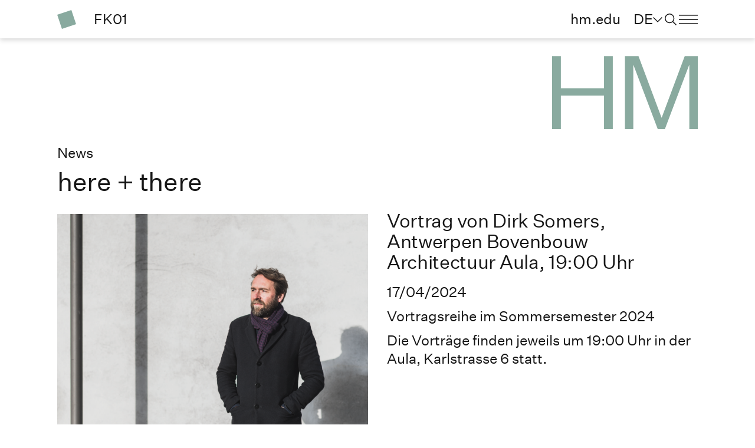

--- FILE ---
content_type: text/html; charset=utf-8
request_url: https://ar.hm.edu/aktuelles/newsdetail/news_detailseite_355136.de.html
body_size: 4287
content:
<!DOCTYPE html>
<html lang="de-de">
<head>
<!-- Generated at: Wed Nov 12 01:01:42 UTC 2025 Structure-ID: 561589 Content-ID: news_detailseite_2 -->
<meta charset="UTF-8">
<meta name="viewport" content="width=device-width, initial-scale=1, shrink-to-fit=no">
<title> here + there - News - Fakult&auml;t f&uuml;r Architektur - Hochschule München</title>
<link rel="shortcut icon" type="image/x-icon" href="https://mediapool.hm.edu/media/_technik/img/_technik_1/favicon.jpg" media="screen" />
<link rel="icon" type="image/x-icon" href="https://mediapool.hm.edu/media/_technik/img/_technik_1/favicon.jpg" media="screen" />
<meta name="description" content="News - Fakult&auml;t f&uuml;r Architektur" />
<meta name="keywords" content="Hochschule München,News, Neuigkeiten, Aktuelles, Fakult&auml;t f&uuml;r Architektur, Architektur, Fakult&auml;t" />
<meta name="tags" content="" />
<meta name="robots" content="index, follow" />
<meta property="og:locale" content="de_DE">
<meta property="og:site_name" content="Hochschule München">
<meta property="og:type" content="" />
<meta property="og:url" content="/aktuelles/newsdetail/news_detailseite_355136.de.html" />
<meta property="og:title" content="here + there - News - Fakult&auml;t f&uuml;r Architektur - Hochschule München" />
<meta property="og:description" content="News - Fakult&auml;t f&uuml;r Architektur" />
<meta name="twitter:card" content="summary_large_image">
<meta name="twitter:site" content="@hmmuenchen">
<meta name="twitter:creator" content="@hmmuenchen">
<meta name="twitter:title" content="here + there - News - Fakult&auml;t f&uuml;r Architektur - Hochschule München">
<meta name="twitter:description" content="News - Fakult&auml;t f&uuml;r Architektur">
<link rel="canonical" href="/aktuelles/newsdetail/news_detailseite_355136.de.html"/>
<style>
:root {
--main-faculty-color: #89AA9F;
--main-faculty-font-color: #000000;
}
</style>
<script src="https://cloud.ccm19.de/app.js?apiKey=16521bff70fa177ced242495cc79b95d11455571884ba8ce&amp;domain=62f3afc8043e477cc2174b2d" referrerpolicy="origin"></script>
<!-- Piwik -->
<script>
var _paq = _paq || [];
_paq.push(['trackPageView']);
_paq.push(['enableLinkTracking']);
(function() {
var u=(("https:" == document.location.protocol) ? "https" : "http") + "://matomo.hm.edu/";
_paq.push(['setTrackerUrl', u+'piwik.php']);
_paq.push(['setSiteId', 7]);
var d=document, g=d.createElement('script'), s=d.getElementsByTagName('script')[0]; g.type='text/javascript';
g.defer=true; g.async=true; g.src=u+'piwik.js'; s.parentNode.insertBefore(g,s);
})();
</script>
<!-- End Piwik Code -->
<link rel="stylesheet" type="text/css" href="https://assets.hm.edu/_css/styles.css?v=1762909302623" media="all" />
</head>
<body>
<!-- NO INDEX -->
<noscript><p><img src="https://matomo.hm.edu/piwik.php?idsite=7" style="border:0;" alt=""/></p></noscript>
<header>
<div class="_header-keyboard-menu">
<div class="container">
<div class="row d-flex justify-content-center">
<div class="col-lg-3 col-6">
<button class="btn-link" id="_header-keyboard-toNav">Zur Navigation</button>
</div>
<div class="col-lg-3 col-6">
<button class="btn-link" id="_header-keyboard-toContent">Zum Inhalt</button>
</div>
</div>
</div>
</div>
<div class="_header-wrap background-white">
<div class="container">
<div class="row">
<div class="col-3 col-lg-2 arrow-link">
<a class="link" href="https://ar.hm.edu/index.de.html" title="Zur Startseite" > <i class="icon icon-figurative-mark icon-color-division icon-size-32"></i> </a>
<span class="mx-5">
FK01
</span>
</div>
<div class="col-6 col-lg-10 _header__navbar">
<a class="btn-link d-none d-lg-block" href="https://www.hm.edu/" title="hm.edu">
hm.edu
</a>
<button class="btn-link d-none d-lg-block" data-target="#_navigation__language" id="_header__language-open" aria-label="Sprache" data-label="language">
DE<i class="icon icon-dropdown-chevron-down icon-size-16"></i>
</button>
<button class="btn-link" data-target="#_navigation__search" id="_header__search-open" aria-label="search" data-label="Ich suche nach ..."><i class="icon icon-search icon-size-20"></i><i class="icon icon-close icon-size-40"></i></button>
<button class="btn-link" data-target="#_navigation__bookmark" id="_header__course-remember" aria-label="saved courses" data-label="germerkte Studiengänge"><i class="icon icon-bookmark icon-size-20"></i><span class="_header-bookmark-number">0</span></button>
<button class="btn-link" data-target="#_navigation__burger-menu" id="_header__burger-menu-open" aria-label="menu" data-label=""><i class="icon icon-burger-menu icon-size-32"></i><i class="icon icon-close icon-size-40"></i></button>
</div>
</div>
</div>
</div>
<nav class="_navigation">
<div class="_navigation__language background-black d-none" id="_navigation__language">
<div class="container">
<div class="row">
<div class="col-6">
<div class="_navigation__language-headline">
<span class="h1">Sprache wählen</span>
</div>
</div>
<div class="col-3">
<div class="_navigation__language-selection arrow-link">
<ul role="menu" aria-label="Sprachmenü">
<li>
<a class="link" role="menuitem" href="https://ar.hm.edu/en/index.en.html" title="English version" >English version</a>
</li>
<li>
<a class="active" role="menuitem" href="https://ar.hm.edu/index.de.html" title="Zur Startseite" >Deutsche Version</a>
</li>
</ul>
<button class="btn-link _navigation__close" aria-label="Schließen"><i class="icon icon-close icon-size-40"></i></button>
</div>
</div>
</div>
</div>
</div>
<div class="_navigation__search background-light-grey d-none" id="_navigation__search">
<div class="container">
<div class="row">
<div class="col-lg-9">
<form class="smt_course-finder__search mt-3"
action="../../search/index.de.html"
method="get"
data-additional-param-key="facet.filter.faculty_en_value"
data-additional-param-value="Faculty+01"
>
<input type="text" name="query" class="autosuggestions" data-search="Website_Search" data-target-container="autosuggest_result-container_navigation" placeholder="Ich suche nach ..." autocomplete="off" Title="Ich suche nach ...">
<button type="submit" class="btn-link"><i class="icon icon-search icon-hover-blue"></i></button>
<div class="_autosuggest-container" id="autosuggest_result-container_navigation"></div>
</form>
</div>
<div class="col-lg-3 d-none d-lg-block">
<div class="position-relative">
<button class="btn-link _navigation__close" aria-label="Schließen"><i class="icon icon-close icon-size-40"></i></button>
</div>
</div>
<div class="col-lg-9 _navigation__last-search">
<p class="font-bold">Häufig gesucht:</p>
<ul class="list-with-links">
<li>
<a class="link" href="https://ar.hm.edu/studieninteressierte/bewerbung_fuer_das_studium.de.html" title="Bewerbung für das Studium" >Bewerbung für das Studium</a>
</li>
<li>
<a class="link" href="https://ar.hm.edu/studieninteressierte/faqs.de.html" title="FAQs" >FAQs</a>
</li>
</ul>
</div>
</div>
</div>
</div>
<div class="_navigation__bookmark background-white d-none" id="_navigation__bookmark">
<div class="container">
<div class="row">
<div class="col-lg-9">
<p class="h3">Merkliste</p>
<ul class="list-with-links _navigation__bookmark-link-list">
</ul>
</div>
<div class="col-lg-3 d-none d-lg-block">
<div class="position-relative">
<button class="btn-link _navigation__close" aria-label="Schließen"><i class="icon icon-close icon-size-40"></i></button>
</div>
</div>
<div class="col-lg-9">
<a href="" class="btn-primary _navigation__bookmark-compare-link">Studiengänge vergleichen</a>
</div>
</div>
</div>
</div>
<div class="_navigation__burger-menu background-grey d-none" id="_navigation__burger-menu">
<div class="container">
<div class="row h-100">
<div class="col-lg-6 col-12 _navigation__burger-menu-left">
<div class="_navigation__burger-menu-main arrow-link">
<p class="h3 _navigation__burger-menu-title">
<a class=" " href="https://ar.hm.edu/index.de.html" title="Zur Startseite" > Startseite </a>
<a class="d-lg-none ps-5" href="https://www.hm.edu/">
hm.edu
</a>
</p>
<ul role="menu" aria-label="erste Ebene des Navigationsmenüs">
<li>
<a class="h1" data-target="#_navigation__burger-menu-0" href="#" role="menuitem">
Fakultät<i class="icon icon-chevron-right icon-size-16 d-lg-none"></i>
</a>
</li><li>
<a class="h1" data-target="#_navigation__burger-menu-1" href="#" role="menuitem">
Studieninteressierte<i class="icon icon-chevron-right icon-size-16 d-lg-none"></i>
</a>
</li><li>
<a class="h1" data-target="#_navigation__burger-menu-2" href="#" role="menuitem">
Studierende<i class="icon icon-chevron-right icon-size-16 d-lg-none"></i>
</a>
</li><li>
<a class="h1" data-target="#_navigation__burger-menu-3" href="#" role="menuitem">
Forschung & Entwicklung<i class="icon icon-chevron-right icon-size-16 d-lg-none"></i>
</a>
</li><li>
<a class="h1" data-target="#_navigation__burger-menu-4" href="#" role="menuitem">
Kooperationen & Transfer<i class="icon icon-chevron-right icon-size-16 d-lg-none"></i>
</a>
</li>
</ul>
</div>
<div class="_navigation__burger-menu-infos arrow-link">
<ul role="menu" aria-label="Untermenü">
<li>
<a class="link" href="https://ar.hm.edu/jahresbuch.de.html" title="Jahresbuch" >Jahresbuch</a>
</li>
<li>
<a class="link" href="https://ar.hm.edu/here-and-there.de.html" title="here + there" >here + there</a>
</li>
</ul>
</div>
<div class="_navigation__burger-menu-language d-lg-none arrow-link">
<ul class="d-inline-flex" role="menu" aria-label="Sprachmenü">
<li>
<a class="link" role="menuitem" href="https://ar.hm.edu/en/index.en.html" title="English version" >EN</a>
</li>
<li>
<a class="active" role="menuitem" href="https://ar.hm.edu/index.de.html" title="Zur Startseite" >DE</a>
</li>
</ul>
</div>
</div>
<div class="col-lg-6 col-12 _navigation__burger-menu-right arrow-link">
<div class="_navigation__burger-menu-submenu d-none" id="_navigation__burger-menu-0">
<p class="_navigation__burger-menu-category">
<i class="icon icon-chevron-left icon-size-12 d-lg-none me-3"></i>
<a href="https://ar.hm.edu/fakultaet.de.html"><span>Fakultät</span></a>
</p>
<ul role="menu" aria-label="Fakultät">
<li>
<a href="https://ar.hm.edu/fakultaet/personen.de.html" role="menuitem">
Personen
</a>
</li>
<li>
<a href="https://ar.hm.edu/fakultaet/institute.de.html" role="menuitem">
Institute
</a>
</li>
<li>
<a href="https://ar.hm.edu/fakultaet/labore_und_bibliothek.de.html" role="menuitem">
Labore und Bibliothek
</a>
</li>
<li>
<a href="https://ar.hm.edu/fakultaet/gebaeude.de.html" role="menuitem">
Gebäude
</a>
</li>
<li>
<a href="https://ar.hm.edu/fakultaet/fachschaft.de.html" role="menuitem">
Fachschaft
</a>
</li>
<li>
<a href="https://ar.hm.edu/fakultaet/alumni.de.html" role="menuitem">
Alumni
</a>
</li>
<li>
<a href="https://ar.hm.edu/fakultaet/kontakt.de.html" role="menuitem">
Kontakt
</a>
</li>
</ul>
</div>
<div class="_navigation__burger-menu-submenu d-none" id="_navigation__burger-menu-1">
<p class="_navigation__burger-menu-category">
<i class="icon icon-chevron-left icon-size-12 d-lg-none me-3"></i>
<a href="https://ar.hm.edu/studieninteressierte.de.html"><span>Studieninteressierte</span></a>
</p>
<ul role="menu" aria-label="Studieninteressierte">
<li>
<a href="https://ar.hm.edu/studieninteressierte/bachelorstudiengang_architektur.de.html" role="menuitem">
Bachelorstudiengang Architektur
</a>
</li>
<li>
<a href="https://ar.hm.edu/studieninteressierte/masterstudiengang_architektur.de.html" role="menuitem">
Masterstudiengang Architektur
</a>
</li>
<li>
<a href="https://ar.hm.edu/studieninteressierte/bewerbung_fuer_das_studium.de.html" role="menuitem">
Bewerbung für das Studium
</a>
</li>
<li>
<a href="https://ar.hm.edu/studieninteressierte/einblicke_in_die_fakultaet.de.html" role="menuitem">
Einblicke in die Fakultät
</a>
</li>
<li>
<a href="https://ar.hm.edu/studieninteressierte/faqs.de.html" role="menuitem">
FAQ
</a>
</li>
</ul>
</div>
<div class="_navigation__burger-menu-submenu d-none" id="_navigation__burger-menu-2">
<p class="_navigation__burger-menu-category">
<i class="icon icon-chevron-left icon-size-12 d-lg-none me-3"></i>
<a href="https://ar.hm.edu/studierende.de.html"><span>Studierende</span></a>
</p>
<ul role="menu" aria-label="Studierende">
<li>
<a href="https://ar.hm.edu/studierende/bachelorstudiengang.de.html" role="menuitem">
Bachelorstudiengang
</a>
</li>
<li>
<a href="https://ar.hm.edu/studierende/masterstudiengang.de.html" role="menuitem">
Masterstudiengang
</a>
</li>
<li>
<a href="https://ar.hm.edu/studierende/fachstudienberatung.de.html" role="menuitem">
Fachstudienberatung
</a>
</li>
<li>
<a href="https://ar.hm.edu/studierende/semestertermine.de.html" role="menuitem">
Semestertermine
</a>
</li>
<li>
<a href="https://ar.hm.edu/studierende/internationale_angebote.de.html" role="menuitem">
Internationale Angebote
</a>
</li>
<li>
<a href="https://ar.hm.edu/studierende/exkursionen.de.html" role="menuitem">
Exkursionen
</a>
</li>
<li>
<a href="https://ar.hm.edu/studierende/studentische_arbeitsplaetze.de.html" role="menuitem">
Studentische Arbeitsplätze
</a>
</li>
</ul>
</div>
<div class="_navigation__burger-menu-submenu d-none" id="_navigation__burger-menu-3">
<p class="_navigation__burger-menu-category">
<i class="icon icon-chevron-left icon-size-12 d-lg-none me-3"></i>
<a href="https://ar.hm.edu/forschung_und_entwicklung.de.html"><span>Forschung & Entwicklung</span></a>
</p>
<ul role="menu" aria-label="Forschung & Entwicklung">
<li>
<a href="https://ar.hm.edu/forschung_entwicklung/forschungsschwerpunkt_bauen_im_bestand.de.html" role="menuitem">
Forschungsschwerpunkt Bauen im Bestand
</a>
</li>
<li>
<a href="https://ar.hm.edu/forschung_entwicklung/forschungsschwerpunkt_gestaltung.de.html" role="menuitem">
Forschungsschwerpunkt Gestaltung
</a>
</li>
<li>
<a href="https://ar.hm.edu/forschung_entwicklung/forschungsschwerpunkt_nachhaltige_gebaeudeplanung.de.html" role="menuitem">
Forschungsschwerpunkt Nachhaltige Gebäudeplanung
</a>
</li>
<li>
<a href="https://ar.hm.edu/forschung_entwicklung/forschungsschwerpunkt_staedtebau.de.html" role="menuitem">
Forschungsschwerpunkt Städtebau
</a>
</li>
<li>
<a href="https://ar.hm.edu/forschung_entwicklung/cenergie.de.html" role="menuitem">
Institut für energieeffiziente Gebäude und Quartiere - CENERGIE
</a>
</li>
</ul>
</div>
<div class="_navigation__burger-menu-submenu d-none" id="_navigation__burger-menu-4">
<p class="_navigation__burger-menu-category">
<i class="icon icon-chevron-left icon-size-12 d-lg-none me-3"></i>
<a href="https://ar.hm.edu/kooperationen_und_transfer.de.html"><span>Kooperationen & Transfer</span></a>
</p>
<ul role="menu" aria-label="Kooperationen & Transfer">
<li>
<a href="https://ar.hm.edu/kooperationen_transfer/kooperationspartner_und_auszeichnungen.de.html" role="menuitem">
Kooperationspartner und Auszeichnungen
</a>
</li>
<li>
<a href="https://ar.hm.edu/kooperationen_transfer/internationale_kooperationen.de.html" role="menuitem">
Internationale Kooperationen
</a>
</li>
<li>
<a href="https://ar.hm.edu/kooperationen_transfer/praxisbezug.de.html" role="menuitem">
Praxisbezug
</a>
</li>
<li>
<a href="/kooperationen_transfer/praktika_und_stellenangebote/index_praktika_und_stellenangebote.de.html" role="menuitem">
Praktika und Stellenangebote
</a>
</li>
</ul>
</div>
</div>
</div>
</div>
</div>
</nav>
</header>
<!-- INDEX -->
<main>
<section class="_hero-detail-page _hero">
<div class="container">
<div class="row justify-content-between _hero-division-row">
<div class="col-6 col-lg-3 offset-lg-9 offset-6 acronym-wrap arrow-link">
<a class="link" href="https://ar.hm.edu/index.de.html" title="Zur Startseite" > <i class="w-100 icon icon-acronym icon-color-division"></i> </a>
</div>
</div>
</div>
</section>
<section class="text-template-section pt-0">
<div class="container">
<div class="row">
<p>
News
</p>
<h1 class="col-lg-9" tabindex="0" >here + there</h1>
</div>
<div class="row">
<div class="col-lg-6 ">
<figure >
<div class="image_wrap">
<picture>
<img
src="https://mediapool.hm.edu/media/fk01/fk01_lokal/relaunch22_test/aktuelles_15/24_sose/240418_plakat_here_somers_image_02_portrait_m.png"
alt="here + there - Bovenbouw Architectuur"
title="here + there - Bovenbouw Architectuur (Copyright: Bovenbouw Architectuur)"
class="w-100"
/>
</picture>
</div>
<figcaption class="caption"></figcaption>
</figure>
</a>
</div>
<div class="col-lg-6 ">
<h3 tabindex="0" class="align-text-top " >
Vortrag von Dirk Somers, Antwerpen Bovenbouw Architectuur Aula, 19:00 Uhr
</h3>
<p >
17/04/2024
<div class="paragraph-with-links " >
<p
>Vortragsreihe im Sommersemester 2024</p>
<p
>Die Vorträge finden jeweils um 19:00 Uhr in der Aula, Karlstrasse 6 statt.</p>
</div>
</div>
</div>
</div>
</section>
</main>
<!-- NO INDEX -->
<footer class="_footer background-light-grey">
<div class="container">
<div class="row">
<div class="col-sm-12 col-lg-3">
<div>
<h5>Hauptnavigation</h5>
<ul>
<li><a class="link" href="https://ar.hm.edu/fakultaet.de.html" title="Fakultät" >Fakultät</a>
</li>
<li><a class="link" href="https://ar.hm.edu/studieninteressierte.de.html" title="Studieninteressierte" >Studieninteressierte</a>
</li>
<li><a class="link" href="https://ar.hm.edu/studierende.de.html" title="Studierende" >Studierende</a>
</li>
<li><a class="link" href="https://ar.hm.edu/forschung_und_entwicklung.de.html" title="Forschung & Entwicklung" >Forschung & Entwicklung</a>
</li>
<li><a class="link" href="https://ar.hm.edu/kooperationen_und_transfer.de.html" title="Kooperationen & Transfer" >Kooperationen & Transfer</a>
</li>
</ul>
</div>
</div>
<div class="col-sm-12 col-lg-3">
<div>
<h5>Information f&uuml;r</h5>
<ul>
<li><a class="link" href="https://ar.hm.edu/studieninteressierte/bachelorstudiengang_architektur.de.html" title="Studieninteressierte Bachelor" >Studieninteressierte Bachelor</a>
</li>
<li><a class="link" href="https://ar.hm.edu/studieninteressierte/masterstudiengang_architektur.de.html" title="Studieninteressierte Master" >Studieninteressierte Master</a>
</li>
<li><a class="link" href="https://ar.hm.edu/studierende/bachelorstudiengang.de.html" title="Studierende Bachelor" >Studierende Bachelor</a>
</li>
<li><a class="link" href="https://ar.hm.edu/studierende/masterstudiengang.de.html" title="Studierende Master" >Studierende Master</a>
</li>
</ul>
</div>
</div>
<div class="col-sm-12 col-lg-3">
<div>
<h5>Schnelleinstieg</h5>
<ul>
<li><a class="link" href="https://ar.hm.edu/studieninteressierte/bewerbung_fuer_das_studium.de.html" title="Bewerben" >Bewerben</a>
</li>
<li><a class="link" href="https://ar.hm.edu/studieninteressierte/faqs.de.html" title="FAQs Studieninteressierte" >FAQs Studieninteressierte</a>
</li>
<li><a class="link" href="https://ar.hm.edu/studierende/semestertermine.de.html" title="Semestertermine für Studierende" >Semestertermine für Studierende</a>
</li>
<li><a class="link" href="https://www3.primuss.de/cgi-bin/login/index.pl?FH=fhm" title="PRIMUSS Online Services" >PRIMUSS Online Services</a>
</li>
<li><a class="link-external" target="_blank" href="https://moodle.hm.edu/" title="Moodle" >Moodle</a></li>
<li><a class="link-external" href="https://intranet.hm.edu" title="Intranet" >Intranet</a></li>
</ul>
</div>
</div>
<div class="col-sm-12 col-lg-3">
<div>
<h5>Kontakt</h5>
<ul class="list-with-links"><li>Hochschule München<br />Fakultät für Architektur<br />Karlstr. 6<br />80333 München</li><li>T +49 89 1265-2625<br />T +49 89 1265-1981<br />F +49 89 1265-2630<br /><a class="link-email" href="mailto:architektur@hm.edu" title="E-Mail" rel="nofollow" >E-Mail</a> </li></ul>
</div>
</div>
<div class="col-12 _footer__social-media">
<div>
<h5>Folgen Sie uns</h5>
<div class="_footer__icon-wrap">
<a href="https://www.instagram.com/hochschulemuenchen/" title="Instagram"><i class="icon icon-instagram"></i></a>
<a href="https://www.facebook.com/HochschuleMuenchen" title="Facebook"><i class="icon icon-facebook"></i></a>
<a href="https://www.linkedin.com/school/hochschule-muenchen" title="Linkedin"><i class="icon icon-linkedin"></i></a>
<a href="https://www.youtube.com/user/HochschuleMuenchen1" title="Youtube"><i class="icon icon-youtube"></i></a>
</div>
</div>
</div>
<div class="full-vw">
<hr />
</div>
<div class="col-12 _footer__end">
<div>
<a class="link" href="https://hm.edu/datenschutz/index.de.html" title="Datenschutzerklärung" >Datenschutzerklärung</a>
<a class="link" href="https://hm.edu/datenschutz/cookie_consent.de.html" title="Cookies" >Cookies</a>
<a class="link" href="https://hm.edu/impressum/index.de.html" title="Impressum" >Impressum</a>
<a class="link" href="https://hm.edu/datenschutz/it_sicherheit.de.html" title="IT-Sicherheit" >IT-Sicherheit</a>
<a class="link" href="https://ar.hm.edu/fakultaet/kontakt.de.html" title="Kontakt" >Kontakt</a>
<a class="link" href="https://ar.hm.edu/sitemap/index.de.html" title="Sitemap" >Sitemap</a>
<a class="link" href="https://hm.edu/barrierefreiheit/index.de.html" title="Barrierefreiheit" >Barrierefreiheit</a>
</div>
</div>
</div>
</div>
</footer>
<!-- INDEX -->
<!-- NO INDEX -->
<div class="_back-to-top">
<button id="toTopBtn" class="btn-round d-none" onclick="scrollToTop()" aria-label="nach Oben"><i class="icon icon-arrow-up"></i></button>
</div>
<!-- INDEX -->
<script>
var smartSearchHostFS = 'https://hm-edu-search-api.e-spirit.cloud';
var linkToRememberedCoursesFS = '';
</script>
<script src="https://assets.hm.edu/_js/popper.min.js?v=1762909302637"></script>
<script src="https://assets.hm.edu/_js/bootstrap.min.js?v=1762909302637"></script>
<script src="https://assets.hm.edu/_js/scripts.min.js?v=1762909302637"></script>
</body>
</html>

--- FILE ---
content_type: text/css; charset=utf-8
request_url: https://assets.hm.edu/_css/styles.css?v=1762909302623
body_size: 62049
content:
@charset "UTF-8";
/*!
 * Bootstrap  v5.3.5 (https://getbootstrap.com/)
 * Copyright 2011-2025 The Bootstrap Authors
 * Licensed under MIT (https://github.com/twbs/bootstrap/blob/main/LICENSE)
 */
:root,
[data-bs-theme=light] {
  --bs-blue: #0d6efd;
  --bs-indigo: #6610f2;
  --bs-purple: #6f42c1;
  --bs-pink: #d63384;
  --bs-red: #dc3545;
  --bs-orange: #fd7e14;
  --bs-yellow: #ffc107;
  --bs-green: #198754;
  --bs-teal: #20c997;
  --bs-cyan: #0dcaf0;
  --bs-black: #000;
  --bs-white: white;
  --bs-gray: #6c757d;
  --bs-gray-dark: #343a40;
  --bs-gray-100: #f8f9fa;
  --bs-gray-200: #e9ecef;
  --bs-gray-300: #dee2e6;
  --bs-gray-400: #ced4da;
  --bs-gray-500: #adb5bd;
  --bs-gray-600: #6c757d;
  --bs-gray-700: #495057;
  --bs-gray-800: #343a40;
  --bs-gray-900: #212529;
  --bs-primary: #0d6efd;
  --bs-secondary: #6c757d;
  --bs-success: #198754;
  --bs-info: #0dcaf0;
  --bs-warning: #ffc107;
  --bs-danger: #dc3545;
  --bs-light: #f8f9fa;
  --bs-dark: #212529;
  --bs-primary-rgb: 13, 110, 253;
  --bs-secondary-rgb: 108, 117, 125;
  --bs-success-rgb: 25, 135, 84;
  --bs-info-rgb: 13, 202, 240;
  --bs-warning-rgb: 255, 193, 7;
  --bs-danger-rgb: 220, 53, 69;
  --bs-light-rgb: 248, 249, 250;
  --bs-dark-rgb: 33, 37, 41;
  --bs-primary-text-emphasis: rgb(5.2, 44, 101.2);
  --bs-secondary-text-emphasis: rgb(43.2, 46.8, 50);
  --bs-success-text-emphasis: rgb(10, 54, 33.6);
  --bs-info-text-emphasis: rgb(5.2, 80.8, 96);
  --bs-warning-text-emphasis: rgb(102, 77.2, 2.8);
  --bs-danger-text-emphasis: rgb(88, 21.2, 27.6);
  --bs-light-text-emphasis: #495057;
  --bs-dark-text-emphasis: #495057;
  --bs-primary-bg-subtle: rgb(206.6, 226, 254.6);
  --bs-secondary-bg-subtle: rgb(225.6, 227.4, 229);
  --bs-success-bg-subtle: rgb(209, 231, 220.8);
  --bs-info-bg-subtle: rgb(206.6, 244.4, 252);
  --bs-warning-bg-subtle: rgb(255, 242.6, 205.4);
  --bs-danger-bg-subtle: rgb(248, 214.6, 217.8);
  --bs-light-bg-subtle: rgb(251.5, 252, 252.5);
  --bs-dark-bg-subtle: #ced4da;
  --bs-primary-border-subtle: rgb(158.2, 197, 254.2);
  --bs-secondary-border-subtle: rgb(196.2, 199.8, 203);
  --bs-success-border-subtle: rgb(163, 207, 186.6);
  --bs-info-border-subtle: rgb(158.2, 233.8, 249);
  --bs-warning-border-subtle: rgb(255, 230.2, 155.8);
  --bs-danger-border-subtle: rgb(241, 174.2, 180.6);
  --bs-light-border-subtle: #e9ecef;
  --bs-dark-border-subtle: #adb5bd;
  --bs-white-rgb: 255, 255, 255;
  --bs-black-rgb: 0, 0, 0;
  --bs-font-sans-serif: system-ui, -apple-system, "Segoe UI", Roboto, "Helvetica Neue", "Noto Sans", "Liberation Sans", Arial, sans-serif, "Apple Color Emoji", "Segoe UI Emoji", "Segoe UI Symbol", "Noto Color Emoji";
  --bs-font-monospace: SFMono-Regular, Menlo, Monaco, Consolas, "Liberation Mono", "Courier New", monospace;
  --bs-gradient: linear-gradient(180deg, rgba(255, 255, 255, 0.15), rgba(255, 255, 255, 0));
  --bs-body-font-family: var(--bs-font-sans-serif);
  --bs-body-font-size: 1rem;
  --bs-body-font-weight: 400;
  --bs-body-line-height: 1.5;
  --bs-body-color: #212529;
  --bs-body-color-rgb: 33, 37, 41;
  --bs-body-bg: white;
  --bs-body-bg-rgb: 255, 255, 255;
  --bs-emphasis-color: #000;
  --bs-emphasis-color-rgb: 0, 0, 0;
  --bs-secondary-color: rgba(33, 37, 41, 0.75);
  --bs-secondary-color-rgb: 33, 37, 41;
  --bs-secondary-bg: #e9ecef;
  --bs-secondary-bg-rgb: 233, 236, 239;
  --bs-tertiary-color: rgba(33, 37, 41, 0.5);
  --bs-tertiary-color-rgb: 33, 37, 41;
  --bs-tertiary-bg: #f8f9fa;
  --bs-tertiary-bg-rgb: 248, 249, 250;
  --bs-heading-color: inherit;
  --bs-link-color: #0d6efd;
  --bs-link-color-rgb: 13, 110, 253;
  --bs-link-decoration: underline;
  --bs-link-hover-color: rgb(10.4, 88, 202.4);
  --bs-link-hover-color-rgb: 10, 88, 202;
  --bs-code-color: #d63384;
  --bs-highlight-color: #212529;
  --bs-highlight-bg: rgb(255, 242.6, 205.4);
  --bs-border-width: 1px;
  --bs-border-style: solid;
  --bs-border-color: #dee2e6;
  --bs-border-color-translucent: rgba(0, 0, 0, 0.175);
  --bs-border-radius: 0.375rem;
  --bs-border-radius-sm: 0.25rem;
  --bs-border-radius-lg: 0.5rem;
  --bs-border-radius-xl: 1rem;
  --bs-border-radius-xxl: 2rem;
  --bs-border-radius-2xl: var(--bs-border-radius-xxl);
  --bs-border-radius-pill: 50rem;
  --bs-box-shadow: 0 0.5rem 1rem rgba(0, 0, 0, 0.15);
  --bs-box-shadow-sm: 0 0.125rem 0.25rem rgba(0, 0, 0, 0.075);
  --bs-box-shadow-lg: 0 1rem 3rem rgba(0, 0, 0, 0.175);
  --bs-box-shadow-inset: inset 0 1px 2px rgba(0, 0, 0, 0.075);
  --bs-focus-ring-width: 0.25rem;
  --bs-focus-ring-opacity: 0.25;
  --bs-focus-ring-color: rgba(13, 110, 253, 0.25);
  --bs-form-valid-color: #198754;
  --bs-form-valid-border-color: #198754;
  --bs-form-invalid-color: #dc3545;
  --bs-form-invalid-border-color: #dc3545;
}

[data-bs-theme=dark] {
  color-scheme: dark;
  --bs-body-color: #dee2e6;
  --bs-body-color-rgb: 222, 226, 230;
  --bs-body-bg: #212529;
  --bs-body-bg-rgb: 33, 37, 41;
  --bs-emphasis-color: white;
  --bs-emphasis-color-rgb: 255, 255, 255;
  --bs-secondary-color: rgba(222, 226, 230, 0.75);
  --bs-secondary-color-rgb: 222, 226, 230;
  --bs-secondary-bg: #343a40;
  --bs-secondary-bg-rgb: 52, 58, 64;
  --bs-tertiary-color: rgba(222, 226, 230, 0.5);
  --bs-tertiary-color-rgb: 222, 226, 230;
  --bs-tertiary-bg: rgb(42.5, 47.5, 52.5);
  --bs-tertiary-bg-rgb: 43, 48, 53;
  --bs-primary-text-emphasis: rgb(109.8, 168, 253.8);
  --bs-secondary-text-emphasis: rgb(166.8, 172.2, 177);
  --bs-success-text-emphasis: rgb(117, 183, 152.4);
  --bs-info-text-emphasis: rgb(109.8, 223.2, 246);
  --bs-warning-text-emphasis: rgb(255, 217.8, 106.2);
  --bs-danger-text-emphasis: rgb(234, 133.8, 143.4);
  --bs-light-text-emphasis: #f8f9fa;
  --bs-dark-text-emphasis: #dee2e6;
  --bs-primary-bg-subtle: rgb(2.6, 22, 50.6);
  --bs-secondary-bg-subtle: rgb(21.6, 23.4, 25);
  --bs-success-bg-subtle: rgb(5, 27, 16.8);
  --bs-info-bg-subtle: rgb(2.6, 40.4, 48);
  --bs-warning-bg-subtle: rgb(51, 38.6, 1.4);
  --bs-danger-bg-subtle: rgb(44, 10.6, 13.8);
  --bs-light-bg-subtle: #343a40;
  --bs-dark-bg-subtle: #1a1d20;
  --bs-primary-border-subtle: rgb(7.8, 66, 151.8);
  --bs-secondary-border-subtle: rgb(64.8, 70.2, 75);
  --bs-success-border-subtle: rgb(15, 81, 50.4);
  --bs-info-border-subtle: rgb(7.8, 121.2, 144);
  --bs-warning-border-subtle: rgb(153, 115.8, 4.2);
  --bs-danger-border-subtle: rgb(132, 31.8, 41.4);
  --bs-light-border-subtle: #495057;
  --bs-dark-border-subtle: #343a40;
  --bs-heading-color: inherit;
  --bs-link-color: rgb(109.8, 168, 253.8);
  --bs-link-hover-color: rgb(138.84, 185.4, 254.04);
  --bs-link-color-rgb: 110, 168, 254;
  --bs-link-hover-color-rgb: 139, 185, 254;
  --bs-code-color: rgb(230.4, 132.6, 181.2);
  --bs-highlight-color: #dee2e6;
  --bs-highlight-bg: rgb(102, 77.2, 2.8);
  --bs-border-color: #495057;
  --bs-border-color-translucent: rgba(255, 255, 255, 0.15);
  --bs-form-valid-color: rgb(117, 183, 152.4);
  --bs-form-valid-border-color: rgb(117, 183, 152.4);
  --bs-form-invalid-color: rgb(234, 133.8, 143.4);
  --bs-form-invalid-border-color: rgb(234, 133.8, 143.4);
}

*,
*::before,
*::after {
  box-sizing: border-box;
}

@media (prefers-reduced-motion: no-preference) {
  :root {
    scroll-behavior: smooth;
  }
}

body {
  margin: 0;
  font-family: var(--bs-body-font-family);
  font-size: var(--bs-body-font-size);
  font-weight: var(--bs-body-font-weight);
  line-height: var(--bs-body-line-height);
  color: var(--bs-body-color);
  text-align: var(--bs-body-text-align);
  background-color: var(--bs-body-bg);
  -webkit-text-size-adjust: 100%;
  -webkit-tap-highlight-color: rgba(0, 0, 0, 0);
}

hr {
  margin: 1rem 0;
  color: inherit;
  border: 0;
  border-top: var(--bs-border-width) solid;
  opacity: 0.25;
}

h6, .h6, h5, .h5, h4, .h4, h3, .h3, h2, .h2, h1, .h1 {
  margin-top: 0;
  margin-bottom: 0.5rem;
  font-weight: 500;
  line-height: 1.2;
  color: var(--bs-heading-color);
}

h1, .h1 {
  font-size: calc(1.375rem + 1.5vw);
}
@media (min-width: 1200px) {
  h1, .h1 {
    font-size: 2.5rem;
  }
}

h2, .h2 {
  font-size: calc(1.325rem + 0.9vw);
}
@media (min-width: 1200px) {
  h2, .h2 {
    font-size: 2rem;
  }
}

h3, .h3 {
  font-size: calc(1.3rem + 0.6vw);
}
@media (min-width: 1200px) {
  h3, .h3 {
    font-size: 1.75rem;
  }
}

h4, .h4 {
  font-size: calc(1.275rem + 0.3vw);
}
@media (min-width: 1200px) {
  h4, .h4 {
    font-size: 1.5rem;
  }
}

h5, .h5 {
  font-size: 1.25rem;
}

h6, .h6 {
  font-size: 1rem;
}

p {
  margin-top: 0;
  margin-bottom: 1rem;
}

abbr[title] {
  text-decoration: underline dotted;
  cursor: help;
  text-decoration-skip-ink: none;
}

address {
  margin-bottom: 1rem;
  font-style: normal;
  line-height: inherit;
}

ol,
ul {
  padding-left: 2rem;
}

ol,
ul,
dl {
  margin-top: 0;
  margin-bottom: 1rem;
}

ol ol,
ul ul,
ol ul,
ul ol {
  margin-bottom: 0;
}

dt {
  font-weight: 700;
}

dd {
  margin-bottom: 0.5rem;
  margin-left: 0;
}

blockquote {
  margin: 0 0 1rem;
}

b,
strong {
  font-weight: bolder;
}

small, .small {
  font-size: 0.875em;
}

mark, .mark {
  padding: 0.1875em;
  color: var(--bs-highlight-color);
  background-color: var(--bs-highlight-bg);
}

sub,
sup {
  position: relative;
  font-size: 0.75em;
  line-height: 0;
  vertical-align: baseline;
}

sub {
  bottom: -0.25em;
}

sup {
  top: -0.5em;
}

a {
  color: rgba(var(--bs-link-color-rgb), var(--bs-link-opacity, 1));
  text-decoration: underline;
}
a:hover {
  --bs-link-color-rgb: var(--bs-link-hover-color-rgb);
}

a:not([href]):not([class]), a:not([href]):not([class]):hover {
  color: inherit;
  text-decoration: none;
}

pre,
code,
kbd,
samp {
  font-family: var(--bs-font-monospace);
  font-size: 1em;
}

pre {
  display: block;
  margin-top: 0;
  margin-bottom: 1rem;
  overflow: auto;
  font-size: 0.875em;
}
pre code {
  font-size: inherit;
  color: inherit;
  word-break: normal;
}

code {
  font-size: 0.875em;
  color: var(--bs-code-color);
  word-wrap: break-word;
}
a > code {
  color: inherit;
}

kbd {
  padding: 0.1875rem 0.375rem;
  font-size: 0.875em;
  color: var(--bs-body-bg);
  background-color: var(--bs-body-color);
  border-radius: 0.25rem;
}
kbd kbd {
  padding: 0;
  font-size: 1em;
}

figure {
  margin: 0 0 1rem;
}

img,
svg {
  vertical-align: middle;
}

table {
  caption-side: bottom;
  border-collapse: collapse;
}

caption {
  padding-top: 0.5rem;
  padding-bottom: 0.5rem;
  color: var(--bs-secondary-color);
  text-align: left;
}

th {
  text-align: inherit;
  text-align: -webkit-match-parent;
}

thead,
tbody,
tfoot,
tr,
td,
th {
  border-color: inherit;
  border-style: solid;
  border-width: 0;
}

label {
  display: inline-block;
}

button {
  border-radius: 0;
}

button:focus:not(:focus-visible) {
  outline: 0;
}

input,
button,
select,
optgroup,
textarea {
  margin: 0;
  font-family: inherit;
  font-size: inherit;
  line-height: inherit;
}

button,
select {
  text-transform: none;
}

[role=button] {
  cursor: pointer;
}

select {
  word-wrap: normal;
}
select:disabled {
  opacity: 1;
}

[list]:not([type=date]):not([type=datetime-local]):not([type=month]):not([type=week]):not([type=time])::-webkit-calendar-picker-indicator {
  display: none !important;
}

button,
[type=button],
[type=reset],
[type=submit] {
  -webkit-appearance: button;
}
button:not(:disabled),
[type=button]:not(:disabled),
[type=reset]:not(:disabled),
[type=submit]:not(:disabled) {
  cursor: pointer;
}

::-moz-focus-inner {
  padding: 0;
  border-style: none;
}

textarea {
  resize: vertical;
}

fieldset {
  min-width: 0;
  padding: 0;
  margin: 0;
  border: 0;
}

legend {
  float: left;
  width: 100%;
  padding: 0;
  margin-bottom: 0.5rem;
  line-height: inherit;
  font-size: calc(1.275rem + 0.3vw);
}
@media (min-width: 1200px) {
  legend {
    font-size: 1.5rem;
  }
}
legend + * {
  clear: left;
}

::-webkit-datetime-edit-fields-wrapper,
::-webkit-datetime-edit-text,
::-webkit-datetime-edit-minute,
::-webkit-datetime-edit-hour-field,
::-webkit-datetime-edit-day-field,
::-webkit-datetime-edit-month-field,
::-webkit-datetime-edit-year-field {
  padding: 0;
}

::-webkit-inner-spin-button {
  height: auto;
}

[type=search] {
  -webkit-appearance: textfield;
  outline-offset: -2px;
}

/* rtl:raw:
[type="tel"],
[type="url"],
[type="email"],
[type="number"] {
  direction: ltr;
}
*/
::-webkit-search-decoration {
  -webkit-appearance: none;
}

::-webkit-color-swatch-wrapper {
  padding: 0;
}

::file-selector-button {
  font: inherit;
  -webkit-appearance: button;
}

output {
  display: inline-block;
}

iframe {
  border: 0;
}

summary {
  display: list-item;
  cursor: pointer;
}

progress {
  vertical-align: baseline;
}

[hidden] {
  display: none !important;
}

.lead {
  font-size: 1.25rem;
  font-weight: 300;
}

.display-1 {
  font-weight: 300;
  line-height: 1.2;
  font-size: calc(1.625rem + 4.5vw);
}
@media (min-width: 1200px) {
  .display-1 {
    font-size: 5rem;
  }
}

.display-2 {
  font-weight: 300;
  line-height: 1.2;
  font-size: calc(1.575rem + 3.9vw);
}
@media (min-width: 1200px) {
  .display-2 {
    font-size: 4.5rem;
  }
}

.display-3 {
  font-weight: 300;
  line-height: 1.2;
  font-size: calc(1.525rem + 3.3vw);
}
@media (min-width: 1200px) {
  .display-3 {
    font-size: 4rem;
  }
}

.display-4 {
  font-weight: 300;
  line-height: 1.2;
  font-size: calc(1.475rem + 2.7vw);
}
@media (min-width: 1200px) {
  .display-4 {
    font-size: 3.5rem;
  }
}

.display-5 {
  font-weight: 300;
  line-height: 1.2;
  font-size: calc(1.425rem + 2.1vw);
}
@media (min-width: 1200px) {
  .display-5 {
    font-size: 3rem;
  }
}

.display-6 {
  font-weight: 300;
  line-height: 1.2;
  font-size: calc(1.375rem + 1.5vw);
}
@media (min-width: 1200px) {
  .display-6 {
    font-size: 2.5rem;
  }
}

.list-unstyled {
  padding-left: 0;
  list-style: none;
}

.list-inline {
  padding-left: 0;
  list-style: none;
}

.list-inline-item {
  display: inline-block;
}
.list-inline-item:not(:last-child) {
  margin-right: 0.5rem;
}

.initialism {
  font-size: 0.875em;
  text-transform: uppercase;
}

.blockquote {
  margin-bottom: 1rem;
  font-size: 1.25rem;
}
.blockquote > :last-child {
  margin-bottom: 0;
}

.blockquote-footer {
  margin-top: -1rem;
  margin-bottom: 1rem;
  font-size: 0.875em;
  color: #6c757d;
}
.blockquote-footer::before {
  content: "— ";
}

.img-fluid {
  max-width: 100%;
  height: auto;
}

.img-thumbnail {
  padding: 0.25rem;
  background-color: var(--bs-body-bg);
  border: var(--bs-border-width) solid var(--bs-border-color);
  border-radius: var(--bs-border-radius);
  max-width: 100%;
  height: auto;
}

.figure {
  display: inline-block;
}

.figure-img {
  margin-bottom: 0.5rem;
  line-height: 1;
}

.figure-caption {
  font-size: 0.875em;
  color: var(--bs-secondary-color);
}

.container,
.container-fluid,
.container-xxl,
.container-xl,
.container-lg,
.container-md,
.container-sm {
  --bs-gutter-x: 1.6rem;
  --bs-gutter-y: 0;
  width: 100%;
  padding-right: calc(var(--bs-gutter-x) * 0.5);
  padding-left: calc(var(--bs-gutter-x) * 0.5);
  margin-right: auto;
  margin-left: auto;
}

@media (min-width: 576px) {
  .container-sm, .container {
    max-width: 100%;
  }
}
@media (min-width: 768px) {
  .container-md, .container-sm, .container {
    max-width: 100%;
  }
}
@media (min-width: 992px) {
  .container-lg, .container-md, .container-sm, .container {
    max-width: 100%;
  }
}
@media (min-width: 1200px) {
  .container-xl, .container-lg, .container-md, .container-sm, .container {
    max-width: 1102px;
  }
}
@media (min-width: 1520px) {
  .container-xxl, .container-xl, .container-lg, .container-md, .container-sm, .container {
    max-width: 1440px;
  }
}
:root {
  --bs-breakpoint-xs: 0;
  --bs-breakpoint-sm: 576px;
  --bs-breakpoint-md: 768px;
  --bs-breakpoint-lg: 992px;
  --bs-breakpoint-xl: 1200px;
  --bs-breakpoint-xxl: 1520px;
}

.row {
  --bs-gutter-x: 1.6rem;
  --bs-gutter-y: 0;
  display: flex;
  flex-wrap: wrap;
  margin-top: calc(-1 * var(--bs-gutter-y));
  margin-right: calc(-0.5 * var(--bs-gutter-x));
  margin-left: calc(-0.5 * var(--bs-gutter-x));
}
.row > * {
  flex-shrink: 0;
  width: 100%;
  max-width: 100%;
  padding-right: calc(var(--bs-gutter-x) * 0.5);
  padding-left: calc(var(--bs-gutter-x) * 0.5);
  margin-top: var(--bs-gutter-y);
}

.col {
  flex: 1 0 0;
}

.row-cols-auto > * {
  flex: 0 0 auto;
  width: auto;
}

.row-cols-1 > * {
  flex: 0 0 auto;
  width: 100%;
}

.row-cols-2 > * {
  flex: 0 0 auto;
  width: 50%;
}

.row-cols-3 > * {
  flex: 0 0 auto;
  width: 33.33333333%;
}

.row-cols-4 > * {
  flex: 0 0 auto;
  width: 25%;
}

.row-cols-5 > * {
  flex: 0 0 auto;
  width: 20%;
}

.row-cols-6 > * {
  flex: 0 0 auto;
  width: 16.66666667%;
}

.col-auto {
  flex: 0 0 auto;
  width: auto;
}

.col-1 {
  flex: 0 0 auto;
  width: 8.33333333%;
}

.col-2 {
  flex: 0 0 auto;
  width: 16.66666667%;
}

.col-3 {
  flex: 0 0 auto;
  width: 25%;
}

.col-4 {
  flex: 0 0 auto;
  width: 33.33333333%;
}

.col-5 {
  flex: 0 0 auto;
  width: 41.66666667%;
}

.col-6 {
  flex: 0 0 auto;
  width: 50%;
}

.col-7 {
  flex: 0 0 auto;
  width: 58.33333333%;
}

.col-8 {
  flex: 0 0 auto;
  width: 66.66666667%;
}

.col-9 {
  flex: 0 0 auto;
  width: 75%;
}

.col-10 {
  flex: 0 0 auto;
  width: 83.33333333%;
}

.col-11 {
  flex: 0 0 auto;
  width: 91.66666667%;
}

.col-12 {
  flex: 0 0 auto;
  width: 100%;
}

.offset-1 {
  margin-left: 8.33333333%;
}

.offset-2 {
  margin-left: 16.66666667%;
}

.offset-3 {
  margin-left: 25%;
}

.offset-4 {
  margin-left: 33.33333333%;
}

.offset-5 {
  margin-left: 41.66666667%;
}

.offset-6 {
  margin-left: 50%;
}

.offset-7 {
  margin-left: 58.33333333%;
}

.offset-8 {
  margin-left: 66.66666667%;
}

.offset-9 {
  margin-left: 75%;
}

.offset-10 {
  margin-left: 83.33333333%;
}

.offset-11 {
  margin-left: 91.66666667%;
}

.g-0,
.gx-0 {
  --bs-gutter-x: 0;
}

.g-0,
.gy-0 {
  --bs-gutter-y: 0;
}

.g-1,
.gx-1 {
  --bs-gutter-x: 0.25rem;
}

.g-1,
.gy-1 {
  --bs-gutter-y: 0.25rem;
}

.g-2,
.gx-2 {
  --bs-gutter-x: 0.5rem;
}

.g-2,
.gy-2 {
  --bs-gutter-y: 0.5rem;
}

.g-3,
.gx-3 {
  --bs-gutter-x: 1rem;
}

.g-3,
.gy-3 {
  --bs-gutter-y: 1rem;
}

.g-4,
.gx-4 {
  --bs-gutter-x: 1.5rem;
}

.g-4,
.gy-4 {
  --bs-gutter-y: 1.5rem;
}

.g-5,
.gx-5 {
  --bs-gutter-x: 3rem;
}

.g-5,
.gy-5 {
  --bs-gutter-y: 3rem;
}

@media (min-width: 576px) {
  .col-sm {
    flex: 1 0 0;
  }
  .row-cols-sm-auto > * {
    flex: 0 0 auto;
    width: auto;
  }
  .row-cols-sm-1 > * {
    flex: 0 0 auto;
    width: 100%;
  }
  .row-cols-sm-2 > * {
    flex: 0 0 auto;
    width: 50%;
  }
  .row-cols-sm-3 > * {
    flex: 0 0 auto;
    width: 33.33333333%;
  }
  .row-cols-sm-4 > * {
    flex: 0 0 auto;
    width: 25%;
  }
  .row-cols-sm-5 > * {
    flex: 0 0 auto;
    width: 20%;
  }
  .row-cols-sm-6 > * {
    flex: 0 0 auto;
    width: 16.66666667%;
  }
  .col-sm-auto {
    flex: 0 0 auto;
    width: auto;
  }
  .col-sm-1 {
    flex: 0 0 auto;
    width: 8.33333333%;
  }
  .col-sm-2 {
    flex: 0 0 auto;
    width: 16.66666667%;
  }
  .col-sm-3 {
    flex: 0 0 auto;
    width: 25%;
  }
  .col-sm-4 {
    flex: 0 0 auto;
    width: 33.33333333%;
  }
  .col-sm-5 {
    flex: 0 0 auto;
    width: 41.66666667%;
  }
  .col-sm-6 {
    flex: 0 0 auto;
    width: 50%;
  }
  .col-sm-7 {
    flex: 0 0 auto;
    width: 58.33333333%;
  }
  .col-sm-8 {
    flex: 0 0 auto;
    width: 66.66666667%;
  }
  .col-sm-9 {
    flex: 0 0 auto;
    width: 75%;
  }
  .col-sm-10 {
    flex: 0 0 auto;
    width: 83.33333333%;
  }
  .col-sm-11 {
    flex: 0 0 auto;
    width: 91.66666667%;
  }
  .col-sm-12 {
    flex: 0 0 auto;
    width: 100%;
  }
  .offset-sm-0 {
    margin-left: 0;
  }
  .offset-sm-1 {
    margin-left: 8.33333333%;
  }
  .offset-sm-2 {
    margin-left: 16.66666667%;
  }
  .offset-sm-3 {
    margin-left: 25%;
  }
  .offset-sm-4 {
    margin-left: 33.33333333%;
  }
  .offset-sm-5 {
    margin-left: 41.66666667%;
  }
  .offset-sm-6 {
    margin-left: 50%;
  }
  .offset-sm-7 {
    margin-left: 58.33333333%;
  }
  .offset-sm-8 {
    margin-left: 66.66666667%;
  }
  .offset-sm-9 {
    margin-left: 75%;
  }
  .offset-sm-10 {
    margin-left: 83.33333333%;
  }
  .offset-sm-11 {
    margin-left: 91.66666667%;
  }
  .g-sm-0,
  .gx-sm-0 {
    --bs-gutter-x: 0;
  }
  .g-sm-0,
  .gy-sm-0 {
    --bs-gutter-y: 0;
  }
  .g-sm-1,
  .gx-sm-1 {
    --bs-gutter-x: 0.25rem;
  }
  .g-sm-1,
  .gy-sm-1 {
    --bs-gutter-y: 0.25rem;
  }
  .g-sm-2,
  .gx-sm-2 {
    --bs-gutter-x: 0.5rem;
  }
  .g-sm-2,
  .gy-sm-2 {
    --bs-gutter-y: 0.5rem;
  }
  .g-sm-3,
  .gx-sm-3 {
    --bs-gutter-x: 1rem;
  }
  .g-sm-3,
  .gy-sm-3 {
    --bs-gutter-y: 1rem;
  }
  .g-sm-4,
  .gx-sm-4 {
    --bs-gutter-x: 1.5rem;
  }
  .g-sm-4,
  .gy-sm-4 {
    --bs-gutter-y: 1.5rem;
  }
  .g-sm-5,
  .gx-sm-5 {
    --bs-gutter-x: 3rem;
  }
  .g-sm-5,
  .gy-sm-5 {
    --bs-gutter-y: 3rem;
  }
}
@media (min-width: 768px) {
  .col-md {
    flex: 1 0 0;
  }
  .row-cols-md-auto > * {
    flex: 0 0 auto;
    width: auto;
  }
  .row-cols-md-1 > * {
    flex: 0 0 auto;
    width: 100%;
  }
  .row-cols-md-2 > * {
    flex: 0 0 auto;
    width: 50%;
  }
  .row-cols-md-3 > * {
    flex: 0 0 auto;
    width: 33.33333333%;
  }
  .row-cols-md-4 > * {
    flex: 0 0 auto;
    width: 25%;
  }
  .row-cols-md-5 > * {
    flex: 0 0 auto;
    width: 20%;
  }
  .row-cols-md-6 > * {
    flex: 0 0 auto;
    width: 16.66666667%;
  }
  .col-md-auto {
    flex: 0 0 auto;
    width: auto;
  }
  .col-md-1 {
    flex: 0 0 auto;
    width: 8.33333333%;
  }
  .col-md-2 {
    flex: 0 0 auto;
    width: 16.66666667%;
  }
  .col-md-3 {
    flex: 0 0 auto;
    width: 25%;
  }
  .col-md-4 {
    flex: 0 0 auto;
    width: 33.33333333%;
  }
  .col-md-5 {
    flex: 0 0 auto;
    width: 41.66666667%;
  }
  .col-md-6 {
    flex: 0 0 auto;
    width: 50%;
  }
  .col-md-7 {
    flex: 0 0 auto;
    width: 58.33333333%;
  }
  .col-md-8 {
    flex: 0 0 auto;
    width: 66.66666667%;
  }
  .col-md-9 {
    flex: 0 0 auto;
    width: 75%;
  }
  .col-md-10 {
    flex: 0 0 auto;
    width: 83.33333333%;
  }
  .col-md-11 {
    flex: 0 0 auto;
    width: 91.66666667%;
  }
  .col-md-12 {
    flex: 0 0 auto;
    width: 100%;
  }
  .offset-md-0 {
    margin-left: 0;
  }
  .offset-md-1 {
    margin-left: 8.33333333%;
  }
  .offset-md-2 {
    margin-left: 16.66666667%;
  }
  .offset-md-3 {
    margin-left: 25%;
  }
  .offset-md-4 {
    margin-left: 33.33333333%;
  }
  .offset-md-5 {
    margin-left: 41.66666667%;
  }
  .offset-md-6 {
    margin-left: 50%;
  }
  .offset-md-7 {
    margin-left: 58.33333333%;
  }
  .offset-md-8 {
    margin-left: 66.66666667%;
  }
  .offset-md-9 {
    margin-left: 75%;
  }
  .offset-md-10 {
    margin-left: 83.33333333%;
  }
  .offset-md-11 {
    margin-left: 91.66666667%;
  }
  .g-md-0,
  .gx-md-0 {
    --bs-gutter-x: 0;
  }
  .g-md-0,
  .gy-md-0 {
    --bs-gutter-y: 0;
  }
  .g-md-1,
  .gx-md-1 {
    --bs-gutter-x: 0.25rem;
  }
  .g-md-1,
  .gy-md-1 {
    --bs-gutter-y: 0.25rem;
  }
  .g-md-2,
  .gx-md-2 {
    --bs-gutter-x: 0.5rem;
  }
  .g-md-2,
  .gy-md-2 {
    --bs-gutter-y: 0.5rem;
  }
  .g-md-3,
  .gx-md-3 {
    --bs-gutter-x: 1rem;
  }
  .g-md-3,
  .gy-md-3 {
    --bs-gutter-y: 1rem;
  }
  .g-md-4,
  .gx-md-4 {
    --bs-gutter-x: 1.5rem;
  }
  .g-md-4,
  .gy-md-4 {
    --bs-gutter-y: 1.5rem;
  }
  .g-md-5,
  .gx-md-5 {
    --bs-gutter-x: 3rem;
  }
  .g-md-5,
  .gy-md-5 {
    --bs-gutter-y: 3rem;
  }
}
@media (min-width: 992px) {
  .col-lg {
    flex: 1 0 0;
  }
  .row-cols-lg-auto > * {
    flex: 0 0 auto;
    width: auto;
  }
  .row-cols-lg-1 > * {
    flex: 0 0 auto;
    width: 100%;
  }
  .row-cols-lg-2 > * {
    flex: 0 0 auto;
    width: 50%;
  }
  .row-cols-lg-3 > * {
    flex: 0 0 auto;
    width: 33.33333333%;
  }
  .row-cols-lg-4 > * {
    flex: 0 0 auto;
    width: 25%;
  }
  .row-cols-lg-5 > * {
    flex: 0 0 auto;
    width: 20%;
  }
  .row-cols-lg-6 > * {
    flex: 0 0 auto;
    width: 16.66666667%;
  }
  .col-lg-auto {
    flex: 0 0 auto;
    width: auto;
  }
  .col-lg-1 {
    flex: 0 0 auto;
    width: 8.33333333%;
  }
  .col-lg-2 {
    flex: 0 0 auto;
    width: 16.66666667%;
  }
  .col-lg-3 {
    flex: 0 0 auto;
    width: 25%;
  }
  .col-lg-4 {
    flex: 0 0 auto;
    width: 33.33333333%;
  }
  .col-lg-5 {
    flex: 0 0 auto;
    width: 41.66666667%;
  }
  .col-lg-6 {
    flex: 0 0 auto;
    width: 50%;
  }
  .col-lg-7 {
    flex: 0 0 auto;
    width: 58.33333333%;
  }
  .col-lg-8 {
    flex: 0 0 auto;
    width: 66.66666667%;
  }
  .col-lg-9 {
    flex: 0 0 auto;
    width: 75%;
  }
  .col-lg-10 {
    flex: 0 0 auto;
    width: 83.33333333%;
  }
  .col-lg-11 {
    flex: 0 0 auto;
    width: 91.66666667%;
  }
  .col-lg-12 {
    flex: 0 0 auto;
    width: 100%;
  }
  .offset-lg-0 {
    margin-left: 0;
  }
  .offset-lg-1 {
    margin-left: 8.33333333%;
  }
  .offset-lg-2 {
    margin-left: 16.66666667%;
  }
  .offset-lg-3 {
    margin-left: 25%;
  }
  .offset-lg-4 {
    margin-left: 33.33333333%;
  }
  .offset-lg-5 {
    margin-left: 41.66666667%;
  }
  .offset-lg-6 {
    margin-left: 50%;
  }
  .offset-lg-7 {
    margin-left: 58.33333333%;
  }
  .offset-lg-8 {
    margin-left: 66.66666667%;
  }
  .offset-lg-9 {
    margin-left: 75%;
  }
  .offset-lg-10 {
    margin-left: 83.33333333%;
  }
  .offset-lg-11 {
    margin-left: 91.66666667%;
  }
  .g-lg-0,
  .gx-lg-0 {
    --bs-gutter-x: 0;
  }
  .g-lg-0,
  .gy-lg-0 {
    --bs-gutter-y: 0;
  }
  .g-lg-1,
  .gx-lg-1 {
    --bs-gutter-x: 0.25rem;
  }
  .g-lg-1,
  .gy-lg-1 {
    --bs-gutter-y: 0.25rem;
  }
  .g-lg-2,
  .gx-lg-2 {
    --bs-gutter-x: 0.5rem;
  }
  .g-lg-2,
  .gy-lg-2 {
    --bs-gutter-y: 0.5rem;
  }
  .g-lg-3,
  .gx-lg-3 {
    --bs-gutter-x: 1rem;
  }
  .g-lg-3,
  .gy-lg-3 {
    --bs-gutter-y: 1rem;
  }
  .g-lg-4,
  .gx-lg-4 {
    --bs-gutter-x: 1.5rem;
  }
  .g-lg-4,
  .gy-lg-4 {
    --bs-gutter-y: 1.5rem;
  }
  .g-lg-5,
  .gx-lg-5 {
    --bs-gutter-x: 3rem;
  }
  .g-lg-5,
  .gy-lg-5 {
    --bs-gutter-y: 3rem;
  }
}
@media (min-width: 1200px) {
  .col-xl {
    flex: 1 0 0;
  }
  .row-cols-xl-auto > * {
    flex: 0 0 auto;
    width: auto;
  }
  .row-cols-xl-1 > * {
    flex: 0 0 auto;
    width: 100%;
  }
  .row-cols-xl-2 > * {
    flex: 0 0 auto;
    width: 50%;
  }
  .row-cols-xl-3 > * {
    flex: 0 0 auto;
    width: 33.33333333%;
  }
  .row-cols-xl-4 > * {
    flex: 0 0 auto;
    width: 25%;
  }
  .row-cols-xl-5 > * {
    flex: 0 0 auto;
    width: 20%;
  }
  .row-cols-xl-6 > * {
    flex: 0 0 auto;
    width: 16.66666667%;
  }
  .col-xl-auto {
    flex: 0 0 auto;
    width: auto;
  }
  .col-xl-1 {
    flex: 0 0 auto;
    width: 8.33333333%;
  }
  .col-xl-2 {
    flex: 0 0 auto;
    width: 16.66666667%;
  }
  .col-xl-3 {
    flex: 0 0 auto;
    width: 25%;
  }
  .col-xl-4 {
    flex: 0 0 auto;
    width: 33.33333333%;
  }
  .col-xl-5 {
    flex: 0 0 auto;
    width: 41.66666667%;
  }
  .col-xl-6 {
    flex: 0 0 auto;
    width: 50%;
  }
  .col-xl-7 {
    flex: 0 0 auto;
    width: 58.33333333%;
  }
  .col-xl-8 {
    flex: 0 0 auto;
    width: 66.66666667%;
  }
  .col-xl-9 {
    flex: 0 0 auto;
    width: 75%;
  }
  .col-xl-10 {
    flex: 0 0 auto;
    width: 83.33333333%;
  }
  .col-xl-11 {
    flex: 0 0 auto;
    width: 91.66666667%;
  }
  .col-xl-12 {
    flex: 0 0 auto;
    width: 100%;
  }
  .offset-xl-0 {
    margin-left: 0;
  }
  .offset-xl-1 {
    margin-left: 8.33333333%;
  }
  .offset-xl-2 {
    margin-left: 16.66666667%;
  }
  .offset-xl-3 {
    margin-left: 25%;
  }
  .offset-xl-4 {
    margin-left: 33.33333333%;
  }
  .offset-xl-5 {
    margin-left: 41.66666667%;
  }
  .offset-xl-6 {
    margin-left: 50%;
  }
  .offset-xl-7 {
    margin-left: 58.33333333%;
  }
  .offset-xl-8 {
    margin-left: 66.66666667%;
  }
  .offset-xl-9 {
    margin-left: 75%;
  }
  .offset-xl-10 {
    margin-left: 83.33333333%;
  }
  .offset-xl-11 {
    margin-left: 91.66666667%;
  }
  .g-xl-0,
  .gx-xl-0 {
    --bs-gutter-x: 0;
  }
  .g-xl-0,
  .gy-xl-0 {
    --bs-gutter-y: 0;
  }
  .g-xl-1,
  .gx-xl-1 {
    --bs-gutter-x: 0.25rem;
  }
  .g-xl-1,
  .gy-xl-1 {
    --bs-gutter-y: 0.25rem;
  }
  .g-xl-2,
  .gx-xl-2 {
    --bs-gutter-x: 0.5rem;
  }
  .g-xl-2,
  .gy-xl-2 {
    --bs-gutter-y: 0.5rem;
  }
  .g-xl-3,
  .gx-xl-3 {
    --bs-gutter-x: 1rem;
  }
  .g-xl-3,
  .gy-xl-3 {
    --bs-gutter-y: 1rem;
  }
  .g-xl-4,
  .gx-xl-4 {
    --bs-gutter-x: 1.5rem;
  }
  .g-xl-4,
  .gy-xl-4 {
    --bs-gutter-y: 1.5rem;
  }
  .g-xl-5,
  .gx-xl-5 {
    --bs-gutter-x: 3rem;
  }
  .g-xl-5,
  .gy-xl-5 {
    --bs-gutter-y: 3rem;
  }
}
@media (min-width: 1520px) {
  .col-xxl {
    flex: 1 0 0;
  }
  .row-cols-xxl-auto > * {
    flex: 0 0 auto;
    width: auto;
  }
  .row-cols-xxl-1 > * {
    flex: 0 0 auto;
    width: 100%;
  }
  .row-cols-xxl-2 > * {
    flex: 0 0 auto;
    width: 50%;
  }
  .row-cols-xxl-3 > * {
    flex: 0 0 auto;
    width: 33.33333333%;
  }
  .row-cols-xxl-4 > * {
    flex: 0 0 auto;
    width: 25%;
  }
  .row-cols-xxl-5 > * {
    flex: 0 0 auto;
    width: 20%;
  }
  .row-cols-xxl-6 > * {
    flex: 0 0 auto;
    width: 16.66666667%;
  }
  .col-xxl-auto {
    flex: 0 0 auto;
    width: auto;
  }
  .col-xxl-1 {
    flex: 0 0 auto;
    width: 8.33333333%;
  }
  .col-xxl-2 {
    flex: 0 0 auto;
    width: 16.66666667%;
  }
  .col-xxl-3 {
    flex: 0 0 auto;
    width: 25%;
  }
  .col-xxl-4 {
    flex: 0 0 auto;
    width: 33.33333333%;
  }
  .col-xxl-5 {
    flex: 0 0 auto;
    width: 41.66666667%;
  }
  .col-xxl-6 {
    flex: 0 0 auto;
    width: 50%;
  }
  .col-xxl-7 {
    flex: 0 0 auto;
    width: 58.33333333%;
  }
  .col-xxl-8 {
    flex: 0 0 auto;
    width: 66.66666667%;
  }
  .col-xxl-9 {
    flex: 0 0 auto;
    width: 75%;
  }
  .col-xxl-10 {
    flex: 0 0 auto;
    width: 83.33333333%;
  }
  .col-xxl-11 {
    flex: 0 0 auto;
    width: 91.66666667%;
  }
  .col-xxl-12 {
    flex: 0 0 auto;
    width: 100%;
  }
  .offset-xxl-0 {
    margin-left: 0;
  }
  .offset-xxl-1 {
    margin-left: 8.33333333%;
  }
  .offset-xxl-2 {
    margin-left: 16.66666667%;
  }
  .offset-xxl-3 {
    margin-left: 25%;
  }
  .offset-xxl-4 {
    margin-left: 33.33333333%;
  }
  .offset-xxl-5 {
    margin-left: 41.66666667%;
  }
  .offset-xxl-6 {
    margin-left: 50%;
  }
  .offset-xxl-7 {
    margin-left: 58.33333333%;
  }
  .offset-xxl-8 {
    margin-left: 66.66666667%;
  }
  .offset-xxl-9 {
    margin-left: 75%;
  }
  .offset-xxl-10 {
    margin-left: 83.33333333%;
  }
  .offset-xxl-11 {
    margin-left: 91.66666667%;
  }
  .g-xxl-0,
  .gx-xxl-0 {
    --bs-gutter-x: 0;
  }
  .g-xxl-0,
  .gy-xxl-0 {
    --bs-gutter-y: 0;
  }
  .g-xxl-1,
  .gx-xxl-1 {
    --bs-gutter-x: 0.25rem;
  }
  .g-xxl-1,
  .gy-xxl-1 {
    --bs-gutter-y: 0.25rem;
  }
  .g-xxl-2,
  .gx-xxl-2 {
    --bs-gutter-x: 0.5rem;
  }
  .g-xxl-2,
  .gy-xxl-2 {
    --bs-gutter-y: 0.5rem;
  }
  .g-xxl-3,
  .gx-xxl-3 {
    --bs-gutter-x: 1rem;
  }
  .g-xxl-3,
  .gy-xxl-3 {
    --bs-gutter-y: 1rem;
  }
  .g-xxl-4,
  .gx-xxl-4 {
    --bs-gutter-x: 1.5rem;
  }
  .g-xxl-4,
  .gy-xxl-4 {
    --bs-gutter-y: 1.5rem;
  }
  .g-xxl-5,
  .gx-xxl-5 {
    --bs-gutter-x: 3rem;
  }
  .g-xxl-5,
  .gy-xxl-5 {
    --bs-gutter-y: 3rem;
  }
}
.table {
  --bs-table-color-type: initial;
  --bs-table-bg-type: initial;
  --bs-table-color-state: initial;
  --bs-table-bg-state: initial;
  --bs-table-color: var(--bs-emphasis-color);
  --bs-table-bg: var(--bs-body-bg);
  --bs-table-border-color: var(--bs-border-color);
  --bs-table-accent-bg: transparent;
  --bs-table-striped-color: var(--bs-emphasis-color);
  --bs-table-striped-bg: rgba(var(--bs-emphasis-color-rgb), 0.05);
  --bs-table-active-color: var(--bs-emphasis-color);
  --bs-table-active-bg: rgba(var(--bs-emphasis-color-rgb), 0.1);
  --bs-table-hover-color: var(--bs-emphasis-color);
  --bs-table-hover-bg: rgba(var(--bs-emphasis-color-rgb), 0.075);
  width: 100%;
  margin-bottom: 1rem;
  vertical-align: top;
  border-color: var(--bs-table-border-color);
}
.table > :not(caption) > * > * {
  padding: 0.5rem 0.5rem;
  color: var(--bs-table-color-state, var(--bs-table-color-type, var(--bs-table-color)));
  background-color: var(--bs-table-bg);
  border-bottom-width: var(--bs-border-width);
  box-shadow: inset 0 0 0 9999px var(--bs-table-bg-state, var(--bs-table-bg-type, var(--bs-table-accent-bg)));
}
.table > tbody {
  vertical-align: inherit;
}
.table > thead {
  vertical-align: bottom;
}

.table-group-divider {
  border-top: calc(var(--bs-border-width) * 2) solid currentcolor;
}

.caption-top {
  caption-side: top;
}

.table-sm > :not(caption) > * > * {
  padding: 0.25rem 0.25rem;
}

.table-bordered > :not(caption) > * {
  border-width: var(--bs-border-width) 0;
}
.table-bordered > :not(caption) > * > * {
  border-width: 0 var(--bs-border-width);
}

.table-borderless > :not(caption) > * > * {
  border-bottom-width: 0;
}
.table-borderless > :not(:first-child) {
  border-top-width: 0;
}

.table-striped > tbody > tr:nth-of-type(odd) > * {
  --bs-table-color-type: var(--bs-table-striped-color);
  --bs-table-bg-type: var(--bs-table-striped-bg);
}

.table-striped-columns > :not(caption) > tr > :nth-child(even) {
  --bs-table-color-type: var(--bs-table-striped-color);
  --bs-table-bg-type: var(--bs-table-striped-bg);
}

.table-active {
  --bs-table-color-state: var(--bs-table-active-color);
  --bs-table-bg-state: var(--bs-table-active-bg);
}

.table-hover > tbody > tr:hover > * {
  --bs-table-color-state: var(--bs-table-hover-color);
  --bs-table-bg-state: var(--bs-table-hover-bg);
}

.table-primary {
  --bs-table-color: #000;
  --bs-table-bg: rgb(206.6, 226, 254.6);
  --bs-table-border-color: rgb(165.28, 180.8, 203.68);
  --bs-table-striped-bg: rgb(196.27, 214.7, 241.87);
  --bs-table-striped-color: #000;
  --bs-table-active-bg: rgb(185.94, 203.4, 229.14);
  --bs-table-active-color: #000;
  --bs-table-hover-bg: rgb(191.105, 209.05, 235.505);
  --bs-table-hover-color: #000;
  color: var(--bs-table-color);
  border-color: var(--bs-table-border-color);
}

.table-secondary {
  --bs-table-color: #000;
  --bs-table-bg: rgb(225.6, 227.4, 229);
  --bs-table-border-color: rgb(180.48, 181.92, 183.2);
  --bs-table-striped-bg: rgb(214.32, 216.03, 217.55);
  --bs-table-striped-color: #000;
  --bs-table-active-bg: rgb(203.04, 204.66, 206.1);
  --bs-table-active-color: #000;
  --bs-table-hover-bg: rgb(208.68, 210.345, 211.825);
  --bs-table-hover-color: #000;
  color: var(--bs-table-color);
  border-color: var(--bs-table-border-color);
}

.table-success {
  --bs-table-color: #000;
  --bs-table-bg: rgb(209, 231, 220.8);
  --bs-table-border-color: rgb(167.2, 184.8, 176.64);
  --bs-table-striped-bg: rgb(198.55, 219.45, 209.76);
  --bs-table-striped-color: #000;
  --bs-table-active-bg: rgb(188.1, 207.9, 198.72);
  --bs-table-active-color: #000;
  --bs-table-hover-bg: rgb(193.325, 213.675, 204.24);
  --bs-table-hover-color: #000;
  color: var(--bs-table-color);
  border-color: var(--bs-table-border-color);
}

.table-info {
  --bs-table-color: #000;
  --bs-table-bg: rgb(206.6, 244.4, 252);
  --bs-table-border-color: rgb(165.28, 195.52, 201.6);
  --bs-table-striped-bg: rgb(196.27, 232.18, 239.4);
  --bs-table-striped-color: #000;
  --bs-table-active-bg: rgb(185.94, 219.96, 226.8);
  --bs-table-active-color: #000;
  --bs-table-hover-bg: rgb(191.105, 226.07, 233.1);
  --bs-table-hover-color: #000;
  color: var(--bs-table-color);
  border-color: var(--bs-table-border-color);
}

.table-warning {
  --bs-table-color: #000;
  --bs-table-bg: rgb(255, 242.6, 205.4);
  --bs-table-border-color: rgb(204, 194.08, 164.32);
  --bs-table-striped-bg: rgb(242.25, 230.47, 195.13);
  --bs-table-striped-color: #000;
  --bs-table-active-bg: rgb(229.5, 218.34, 184.86);
  --bs-table-active-color: #000;
  --bs-table-hover-bg: rgb(235.875, 224.405, 189.995);
  --bs-table-hover-color: #000;
  color: var(--bs-table-color);
  border-color: var(--bs-table-border-color);
}

.table-danger {
  --bs-table-color: #000;
  --bs-table-bg: rgb(248, 214.6, 217.8);
  --bs-table-border-color: rgb(198.4, 171.68, 174.24);
  --bs-table-striped-bg: rgb(235.6, 203.87, 206.91);
  --bs-table-striped-color: #000;
  --bs-table-active-bg: rgb(223.2, 193.14, 196.02);
  --bs-table-active-color: #000;
  --bs-table-hover-bg: rgb(229.4, 198.505, 201.465);
  --bs-table-hover-color: #000;
  color: var(--bs-table-color);
  border-color: var(--bs-table-border-color);
}

.table-light {
  --bs-table-color: #000;
  --bs-table-bg: #f8f9fa;
  --bs-table-border-color: rgb(198.4, 199.2, 200);
  --bs-table-striped-bg: rgb(235.6, 236.55, 237.5);
  --bs-table-striped-color: #000;
  --bs-table-active-bg: rgb(223.2, 224.1, 225);
  --bs-table-active-color: #000;
  --bs-table-hover-bg: rgb(229.4, 230.325, 231.25);
  --bs-table-hover-color: #000;
  color: var(--bs-table-color);
  border-color: var(--bs-table-border-color);
}

.table-dark {
  --bs-table-color: white;
  --bs-table-bg: #212529;
  --bs-table-border-color: rgb(77.4, 80.6, 83.8);
  --bs-table-striped-bg: rgb(44.1, 47.9, 51.7);
  --bs-table-striped-color: white;
  --bs-table-active-bg: rgb(55.2, 58.8, 62.4);
  --bs-table-active-color: white;
  --bs-table-hover-bg: rgb(49.65, 53.35, 57.05);
  --bs-table-hover-color: white;
  color: var(--bs-table-color);
  border-color: var(--bs-table-border-color);
}

.table-responsive {
  overflow-x: auto;
  -webkit-overflow-scrolling: touch;
}

@media (max-width: 575.98px) {
  .table-responsive-sm {
    overflow-x: auto;
    -webkit-overflow-scrolling: touch;
  }
}
@media (max-width: 767.98px) {
  .table-responsive-md {
    overflow-x: auto;
    -webkit-overflow-scrolling: touch;
  }
}
@media (max-width: 991.98px) {
  .table-responsive-lg {
    overflow-x: auto;
    -webkit-overflow-scrolling: touch;
  }
}
@media (max-width: 1199.98px) {
  .table-responsive-xl {
    overflow-x: auto;
    -webkit-overflow-scrolling: touch;
  }
}
@media (max-width: 1519.98px) {
  .table-responsive-xxl {
    overflow-x: auto;
    -webkit-overflow-scrolling: touch;
  }
}
.form-label {
  margin-bottom: 0.5rem;
}

.col-form-label {
  padding-top: calc(0.375rem + var(--bs-border-width));
  padding-bottom: calc(0.375rem + var(--bs-border-width));
  margin-bottom: 0;
  font-size: inherit;
  line-height: 1.5;
}

.col-form-label-lg {
  padding-top: calc(0.5rem + var(--bs-border-width));
  padding-bottom: calc(0.5rem + var(--bs-border-width));
  font-size: 1.25rem;
}

.col-form-label-sm {
  padding-top: calc(0.25rem + var(--bs-border-width));
  padding-bottom: calc(0.25rem + var(--bs-border-width));
  font-size: 0.875rem;
}

.form-text {
  margin-top: 0.25rem;
  font-size: 0.875em;
  color: var(--bs-secondary-color);
}

.form-control {
  display: block;
  width: 100%;
  padding: 0.375rem 0.75rem;
  font-size: 1rem;
  font-weight: 400;
  line-height: 1.5;
  color: var(--bs-body-color);
  appearance: none;
  background-color: var(--bs-body-bg);
  background-clip: padding-box;
  border: var(--bs-border-width) solid var(--bs-border-color);
  border-radius: var(--bs-border-radius);
  transition: border-color 0.15s ease-in-out, box-shadow 0.15s ease-in-out;
}
@media (prefers-reduced-motion: reduce) {
  .form-control {
    transition: none;
  }
}
.form-control[type=file] {
  overflow: hidden;
}
.form-control[type=file]:not(:disabled):not([readonly]) {
  cursor: pointer;
}
.form-control:focus {
  color: var(--bs-body-color);
  background-color: var(--bs-body-bg);
  border-color: rgb(134, 182.5, 254);
  outline: 0;
  box-shadow: 0 0 0 0.25rem rgba(13, 110, 253, 0.25);
}
.form-control::-webkit-date-and-time-value {
  min-width: 85px;
  height: 1.5em;
  margin: 0;
}
.form-control::-webkit-datetime-edit {
  display: block;
  padding: 0;
}
.form-control::placeholder {
  color: var(--bs-secondary-color);
  opacity: 1;
}
.form-control:disabled {
  background-color: var(--bs-secondary-bg);
  opacity: 1;
}
.form-control::file-selector-button {
  padding: 0.375rem 0.75rem;
  margin: -0.375rem -0.75rem;
  margin-inline-end: 0.75rem;
  color: var(--bs-body-color);
  background-color: var(--bs-tertiary-bg);
  pointer-events: none;
  border-color: inherit;
  border-style: solid;
  border-width: 0;
  border-inline-end-width: var(--bs-border-width);
  border-radius: 0;
  transition: color 0.15s ease-in-out, background-color 0.15s ease-in-out, border-color 0.15s ease-in-out, box-shadow 0.15s ease-in-out;
}
@media (prefers-reduced-motion: reduce) {
  .form-control::file-selector-button {
    transition: none;
  }
}
.form-control:hover:not(:disabled):not([readonly])::file-selector-button {
  background-color: var(--bs-secondary-bg);
}

.form-control-plaintext {
  display: block;
  width: 100%;
  padding: 0.375rem 0;
  margin-bottom: 0;
  line-height: 1.5;
  color: var(--bs-body-color);
  background-color: transparent;
  border: solid transparent;
  border-width: var(--bs-border-width) 0;
}
.form-control-plaintext:focus {
  outline: 0;
}
.form-control-plaintext.form-control-sm, .form-control-plaintext.form-control-lg {
  padding-right: 0;
  padding-left: 0;
}

.form-control-sm {
  min-height: calc(1.5em + 0.5rem + calc(var(--bs-border-width) * 2));
  padding: 0.25rem 0.5rem;
  font-size: 0.875rem;
  border-radius: var(--bs-border-radius-sm);
}
.form-control-sm::file-selector-button {
  padding: 0.25rem 0.5rem;
  margin: -0.25rem -0.5rem;
  margin-inline-end: 0.5rem;
}

.form-control-lg {
  min-height: calc(1.5em + 1rem + calc(var(--bs-border-width) * 2));
  padding: 0.5rem 1rem;
  font-size: 1.25rem;
  border-radius: var(--bs-border-radius-lg);
}
.form-control-lg::file-selector-button {
  padding: 0.5rem 1rem;
  margin: -0.5rem -1rem;
  margin-inline-end: 1rem;
}

textarea.form-control {
  min-height: calc(1.5em + 0.75rem + calc(var(--bs-border-width) * 2));
}
textarea.form-control-sm {
  min-height: calc(1.5em + 0.5rem + calc(var(--bs-border-width) * 2));
}
textarea.form-control-lg {
  min-height: calc(1.5em + 1rem + calc(var(--bs-border-width) * 2));
}

.form-control-color {
  width: 3rem;
  height: calc(1.5em + 0.75rem + calc(var(--bs-border-width) * 2));
  padding: 0.375rem;
}
.form-control-color:not(:disabled):not([readonly]) {
  cursor: pointer;
}
.form-control-color::-moz-color-swatch {
  border: 0 !important;
  border-radius: var(--bs-border-radius);
}
.form-control-color::-webkit-color-swatch {
  border: 0 !important;
  border-radius: var(--bs-border-radius);
}
.form-control-color.form-control-sm {
  height: calc(1.5em + 0.5rem + calc(var(--bs-border-width) * 2));
}
.form-control-color.form-control-lg {
  height: calc(1.5em + 1rem + calc(var(--bs-border-width) * 2));
}

.form-select {
  --bs-form-select-bg-img: url("data:image/svg+xml,%3csvg xmlns='http://www.w3.org/2000/svg' viewBox='0 0 16 16'%3e%3cpath fill='none' stroke='%23343a40' stroke-linecap='round' stroke-linejoin='round' stroke-width='2' d='m2 5 6 6 6-6'/%3e%3c/svg%3e");
  display: block;
  width: 100%;
  padding: 0.375rem 2.25rem 0.375rem 0.75rem;
  font-size: 1rem;
  font-weight: 400;
  line-height: 1.5;
  color: var(--bs-body-color);
  appearance: none;
  background-color: var(--bs-body-bg);
  background-image: var(--bs-form-select-bg-img), var(--bs-form-select-bg-icon, none);
  background-repeat: no-repeat;
  background-position: right 0.75rem center;
  background-size: 16px 12px;
  border: var(--bs-border-width) solid var(--bs-border-color);
  border-radius: var(--bs-border-radius);
  transition: border-color 0.15s ease-in-out, box-shadow 0.15s ease-in-out;
}
@media (prefers-reduced-motion: reduce) {
  .form-select {
    transition: none;
  }
}
.form-select:focus {
  border-color: rgb(134, 182.5, 254);
  outline: 0;
  box-shadow: 0 0 0 0.25rem rgba(13, 110, 253, 0.25);
}
.form-select[multiple], .form-select[size]:not([size="1"]) {
  padding-right: 0.75rem;
  background-image: none;
}
.form-select:disabled {
  background-color: var(--bs-secondary-bg);
}
.form-select:-moz-focusring {
  color: transparent;
  text-shadow: 0 0 0 var(--bs-body-color);
}

.form-select-sm {
  padding-top: 0.25rem;
  padding-bottom: 0.25rem;
  padding-left: 0.5rem;
  font-size: 0.875rem;
  border-radius: var(--bs-border-radius-sm);
}

.form-select-lg {
  padding-top: 0.5rem;
  padding-bottom: 0.5rem;
  padding-left: 1rem;
  font-size: 1.25rem;
  border-radius: var(--bs-border-radius-lg);
}

[data-bs-theme=dark] .form-select {
  --bs-form-select-bg-img: url("data:image/svg+xml,%3csvg xmlns='http://www.w3.org/2000/svg' viewBox='0 0 16 16'%3e%3cpath fill='none' stroke='%23dee2e6' stroke-linecap='round' stroke-linejoin='round' stroke-width='2' d='m2 5 6 6 6-6'/%3e%3c/svg%3e");
}

.form-check {
  display: block;
  min-height: 1.5rem;
  padding-left: 1.5em;
  margin-bottom: 0.125rem;
}
.form-check .form-check-input {
  float: left;
  margin-left: -1.5em;
}

.form-check-reverse {
  padding-right: 1.5em;
  padding-left: 0;
  text-align: right;
}
.form-check-reverse .form-check-input {
  float: right;
  margin-right: -1.5em;
  margin-left: 0;
}

.form-check-input {
  --bs-form-check-bg: var(--bs-body-bg);
  flex-shrink: 0;
  width: 1em;
  height: 1em;
  margin-top: 0.25em;
  vertical-align: top;
  appearance: none;
  background-color: var(--bs-form-check-bg);
  background-image: var(--bs-form-check-bg-image);
  background-repeat: no-repeat;
  background-position: center;
  background-size: contain;
  border: var(--bs-border-width) solid var(--bs-border-color);
  print-color-adjust: exact;
}
.form-check-input[type=checkbox] {
  border-radius: 0;
}
.form-check-input[type=radio] {
  border-radius: 50%;
}
.form-check-input:active {
  filter: brightness(90%);
}
.form-check-input:focus {
  border-color: #3D46D9;
  outline: 0;
  box-shadow: none;
}
.form-check-input:checked {
  background-color: white;
  border-color: #3D46D9;
}
.form-check-input:checked[type=checkbox] {
  --bs-form-check-bg-image: url("data:image/svg+xml,%3csvg xmlns='http://www.w3.org/2000/svg' viewBox='0 0 20 20'%3e%3cpath fill='none' stroke='%233D46D9' stroke-linecap='round' stroke-linejoin='round' stroke-width='3' d='m6 10 3 3 6-6'/%3e%3c/svg%3e");
}
.form-check-input:checked[type=radio] {
  --bs-form-check-bg-image: url("data:image/svg+xml,%3csvg xmlns='http://www.w3.org/2000/svg' viewBox='-4 -4 8 8'%3e%3ccircle r='2' fill='%233D46D9'/%3e%3c/svg%3e");
}
.form-check-input[type=checkbox]:indeterminate {
  background-color: #0d6efd;
  border-color: #0d6efd;
  --bs-form-check-bg-image: url("data:image/svg+xml,%3csvg xmlns='http://www.w3.org/2000/svg' viewBox='0 0 20 20'%3e%3cpath fill='none' stroke='white' stroke-linecap='round' stroke-linejoin='round' stroke-width='3' d='M6 10h8'/%3e%3c/svg%3e");
}
.form-check-input:disabled {
  pointer-events: none;
  filter: none;
  opacity: 0.5;
}
.form-check-input[disabled] ~ .form-check-label, .form-check-input:disabled ~ .form-check-label {
  cursor: default;
  opacity: 0.5;
}

.form-switch {
  padding-left: 2.5em;
}
.form-switch .form-check-input {
  --bs-form-switch-bg: url("data:image/svg+xml,%3csvg xmlns='http://www.w3.org/2000/svg' viewBox='-4 -4 8 8'%3e%3ccircle r='3' fill='rgba%280, 0, 0, 0.25%29'/%3e%3c/svg%3e");
  width: 2em;
  margin-left: -2.5em;
  background-image: var(--bs-form-switch-bg);
  background-position: left center;
  border-radius: 2em;
  transition: background-position 0.15s ease-in-out;
}
@media (prefers-reduced-motion: reduce) {
  .form-switch .form-check-input {
    transition: none;
  }
}
.form-switch .form-check-input:focus {
  --bs-form-switch-bg: url("data:image/svg+xml,%3csvg xmlns='http://www.w3.org/2000/svg' viewBox='-4 -4 8 8'%3e%3ccircle r='3' fill='rgb%28134, 182.5, 254%29'/%3e%3c/svg%3e");
}
.form-switch .form-check-input:checked {
  background-position: right center;
  --bs-form-switch-bg: url("data:image/svg+xml,%3csvg xmlns='http://www.w3.org/2000/svg' viewBox='-4 -4 8 8'%3e%3ccircle r='3' fill='white'/%3e%3c/svg%3e");
}
.form-switch.form-check-reverse {
  padding-right: 2.5em;
  padding-left: 0;
}
.form-switch.form-check-reverse .form-check-input {
  margin-right: -2.5em;
  margin-left: 0;
}

.form-check-inline {
  display: inline-block;
  margin-right: 1rem;
}

.btn-check {
  position: absolute;
  clip: rect(0, 0, 0, 0);
  pointer-events: none;
}
.btn-check[disabled] + .btn, .btn-check:disabled + .btn {
  pointer-events: none;
  filter: none;
  opacity: 0.65;
}

[data-bs-theme=dark] .form-switch .form-check-input:not(:checked):not(:focus) {
  --bs-form-switch-bg: url("data:image/svg+xml,%3csvg xmlns='http://www.w3.org/2000/svg' viewBox='-4 -4 8 8'%3e%3ccircle r='3' fill='rgba%28255, 255, 255, 0.25%29'/%3e%3c/svg%3e");
}

.form-range {
  width: 100%;
  height: 1.5rem;
  padding: 0;
  appearance: none;
  background-color: transparent;
}
.form-range:focus {
  outline: 0;
}
.form-range:focus::-webkit-slider-thumb {
  box-shadow: 0 0 0 1px white, 0 0 0 0.25rem rgba(13, 110, 253, 0.25);
}
.form-range:focus::-moz-range-thumb {
  box-shadow: 0 0 0 1px white, 0 0 0 0.25rem rgba(13, 110, 253, 0.25);
}
.form-range::-moz-focus-outer {
  border: 0;
}
.form-range::-webkit-slider-thumb {
  width: 1rem;
  height: 1rem;
  margin-top: -0.25rem;
  appearance: none;
  background-color: #0d6efd;
  border: 0;
  border-radius: 1rem;
  transition: background-color 0.15s ease-in-out, border-color 0.15s ease-in-out, box-shadow 0.15s ease-in-out;
}
@media (prefers-reduced-motion: reduce) {
  .form-range::-webkit-slider-thumb {
    transition: none;
  }
}
.form-range::-webkit-slider-thumb:active {
  background-color: rgb(182.4, 211.5, 254.4);
}
.form-range::-webkit-slider-runnable-track {
  width: 100%;
  height: 0.5rem;
  color: transparent;
  cursor: pointer;
  background-color: var(--bs-secondary-bg);
  border-color: transparent;
  border-radius: 1rem;
}
.form-range::-moz-range-thumb {
  width: 1rem;
  height: 1rem;
  appearance: none;
  background-color: #0d6efd;
  border: 0;
  border-radius: 1rem;
  transition: background-color 0.15s ease-in-out, border-color 0.15s ease-in-out, box-shadow 0.15s ease-in-out;
}
@media (prefers-reduced-motion: reduce) {
  .form-range::-moz-range-thumb {
    transition: none;
  }
}
.form-range::-moz-range-thumb:active {
  background-color: rgb(182.4, 211.5, 254.4);
}
.form-range::-moz-range-track {
  width: 100%;
  height: 0.5rem;
  color: transparent;
  cursor: pointer;
  background-color: var(--bs-secondary-bg);
  border-color: transparent;
  border-radius: 1rem;
}
.form-range:disabled {
  pointer-events: none;
}
.form-range:disabled::-webkit-slider-thumb {
  background-color: var(--bs-secondary-color);
}
.form-range:disabled::-moz-range-thumb {
  background-color: var(--bs-secondary-color);
}

.form-floating {
  position: relative;
}
.form-floating > .form-control,
.form-floating > .form-control-plaintext,
.form-floating > .form-select {
  height: calc(3.5rem + calc(var(--bs-border-width) * 2));
  min-height: calc(3.5rem + calc(var(--bs-border-width) * 2));
  line-height: 1.25;
}
.form-floating > label {
  position: absolute;
  top: 0;
  left: 0;
  z-index: 2;
  max-width: 100%;
  height: 100%;
  padding: 1rem 0.75rem;
  overflow: hidden;
  color: rgba(var(--bs-body-color-rgb), 0.65);
  text-align: start;
  text-overflow: ellipsis;
  white-space: nowrap;
  pointer-events: none;
  border: var(--bs-border-width) solid transparent;
  transform-origin: 0 0;
  transition: opacity 0.1s ease-in-out, transform 0.1s ease-in-out;
}
@media (prefers-reduced-motion: reduce) {
  .form-floating > label {
    transition: none;
  }
}
.form-floating > .form-control,
.form-floating > .form-control-plaintext {
  padding: 1rem 0.75rem;
}
.form-floating > .form-control::placeholder,
.form-floating > .form-control-plaintext::placeholder {
  color: transparent;
}
.form-floating > .form-control:focus, .form-floating > .form-control:not(:placeholder-shown),
.form-floating > .form-control-plaintext:focus,
.form-floating > .form-control-plaintext:not(:placeholder-shown) {
  padding-top: 1.625rem;
  padding-bottom: 0.625rem;
}
.form-floating > .form-control:-webkit-autofill,
.form-floating > .form-control-plaintext:-webkit-autofill {
  padding-top: 1.625rem;
  padding-bottom: 0.625rem;
}
.form-floating > .form-select {
  padding-top: 1.625rem;
  padding-bottom: 0.625rem;
  padding-left: 0.75rem;
}
.form-floating > .form-control:focus ~ label,
.form-floating > .form-control:not(:placeholder-shown) ~ label,
.form-floating > .form-control-plaintext ~ label,
.form-floating > .form-select ~ label {
  transform: scale(0.85) translateY(-0.5rem) translateX(0.15rem);
}
.form-floating > .form-control:-webkit-autofill ~ label {
  transform: scale(0.85) translateY(-0.5rem) translateX(0.15rem);
}
.form-floating > textarea:focus ~ label::after,
.form-floating > textarea:not(:placeholder-shown) ~ label::after {
  position: absolute;
  inset: 1rem 0.375rem;
  z-index: -1;
  height: 1.5em;
  content: "";
  background-color: var(--bs-body-bg);
  border-radius: var(--bs-border-radius);
}
.form-floating > textarea:disabled ~ label::after {
  background-color: var(--bs-secondary-bg);
}
.form-floating > .form-control-plaintext ~ label {
  border-width: var(--bs-border-width) 0;
}
.form-floating > :disabled ~ label,
.form-floating > .form-control:disabled ~ label {
  color: #6c757d;
}

.input-group {
  position: relative;
  display: flex;
  flex-wrap: wrap;
  align-items: stretch;
  width: 100%;
}
.input-group > .form-control,
.input-group > .form-select,
.input-group > .form-floating {
  position: relative;
  flex: 1 1 auto;
  width: 1%;
  min-width: 0;
}
.input-group > .form-control:focus,
.input-group > .form-select:focus,
.input-group > .form-floating:focus-within {
  z-index: 5;
}
.input-group .btn {
  position: relative;
  z-index: 2;
}
.input-group .btn:focus {
  z-index: 5;
}

.input-group-text {
  display: flex;
  align-items: center;
  padding: 0.375rem 0.75rem;
  font-size: 1rem;
  font-weight: 400;
  line-height: 1.5;
  color: var(--bs-body-color);
  text-align: center;
  white-space: nowrap;
  background-color: var(--bs-tertiary-bg);
  border: var(--bs-border-width) solid var(--bs-border-color);
  border-radius: var(--bs-border-radius);
}

.input-group-lg > .form-control,
.input-group-lg > .form-select,
.input-group-lg > .input-group-text,
.input-group-lg > .btn {
  padding: 0.5rem 1rem;
  font-size: 1.25rem;
  border-radius: var(--bs-border-radius-lg);
}

.input-group-sm > .form-control,
.input-group-sm > .form-select,
.input-group-sm > .input-group-text,
.input-group-sm > .btn {
  padding: 0.25rem 0.5rem;
  font-size: 0.875rem;
  border-radius: var(--bs-border-radius-sm);
}

.input-group-lg > .form-select,
.input-group-sm > .form-select {
  padding-right: 3rem;
}

.input-group:not(.has-validation) > :not(:last-child):not(.dropdown-toggle):not(.dropdown-menu):not(.form-floating),
.input-group:not(.has-validation) > .dropdown-toggle:nth-last-child(n+3),
.input-group:not(.has-validation) > .form-floating:not(:last-child) > .form-control,
.input-group:not(.has-validation) > .form-floating:not(:last-child) > .form-select {
  border-top-right-radius: 0;
  border-bottom-right-radius: 0;
}
.input-group.has-validation > :nth-last-child(n+3):not(.dropdown-toggle):not(.dropdown-menu):not(.form-floating),
.input-group.has-validation > .dropdown-toggle:nth-last-child(n+4),
.input-group.has-validation > .form-floating:nth-last-child(n+3) > .form-control,
.input-group.has-validation > .form-floating:nth-last-child(n+3) > .form-select {
  border-top-right-radius: 0;
  border-bottom-right-radius: 0;
}
.input-group > :not(:first-child):not(.dropdown-menu):not(.valid-tooltip):not(.valid-feedback):not(.invalid-tooltip):not(.invalid-feedback) {
  margin-left: calc(-1 * var(--bs-border-width));
  border-top-left-radius: 0;
  border-bottom-left-radius: 0;
}
.input-group > .form-floating:not(:first-child) > .form-control,
.input-group > .form-floating:not(:first-child) > .form-select {
  border-top-left-radius: 0;
  border-bottom-left-radius: 0;
}

.valid-feedback {
  display: none;
  width: 100%;
  margin-top: 0.25rem;
  font-size: 0.875em;
  color: var(--bs-form-valid-color);
}

.valid-tooltip {
  position: absolute;
  top: 100%;
  z-index: 5;
  display: none;
  max-width: 100%;
  padding: 0.25rem 0.5rem;
  margin-top: 0.1rem;
  font-size: 0.875rem;
  color: #fff;
  background-color: var(--bs-success);
  border-radius: var(--bs-border-radius);
}

.was-validated :valid ~ .valid-feedback,
.was-validated :valid ~ .valid-tooltip,
.is-valid ~ .valid-feedback,
.is-valid ~ .valid-tooltip {
  display: block;
}

.was-validated .form-control:valid, .form-control.is-valid {
  border-color: var(--bs-form-valid-border-color);
  padding-right: calc(1.5em + 0.75rem);
  background-image: url("data:image/svg+xml,%3csvg xmlns='http://www.w3.org/2000/svg' viewBox='0 0 8 8'%3e%3cpath fill='%23198754' d='M2.3 6.73.6 4.53c-.4-1.04.46-1.4 1.1-.8l1.1 1.4 3.4-3.8c.6-.63 1.6-.27 1.2.7l-4 4.6c-.43.5-.8.4-1.1.1'/%3e%3c/svg%3e");
  background-repeat: no-repeat;
  background-position: right calc(0.375em + 0.1875rem) center;
  background-size: calc(0.75em + 0.375rem) calc(0.75em + 0.375rem);
}
.was-validated .form-control:valid:focus, .form-control.is-valid:focus {
  border-color: var(--bs-form-valid-border-color);
  box-shadow: 0 0 0 0.25rem rgba(var(--bs-success-rgb), 0.25);
}

.was-validated textarea.form-control:valid, textarea.form-control.is-valid {
  padding-right: calc(1.5em + 0.75rem);
  background-position: top calc(0.375em + 0.1875rem) right calc(0.375em + 0.1875rem);
}

.was-validated .form-select:valid, .form-select.is-valid {
  border-color: var(--bs-form-valid-border-color);
}
.was-validated .form-select:valid:not([multiple]):not([size]), .was-validated .form-select:valid:not([multiple])[size="1"], .form-select.is-valid:not([multiple]):not([size]), .form-select.is-valid:not([multiple])[size="1"] {
  --bs-form-select-bg-icon: url("data:image/svg+xml,%3csvg xmlns='http://www.w3.org/2000/svg' viewBox='0 0 8 8'%3e%3cpath fill='%23198754' d='M2.3 6.73.6 4.53c-.4-1.04.46-1.4 1.1-.8l1.1 1.4 3.4-3.8c.6-.63 1.6-.27 1.2.7l-4 4.6c-.43.5-.8.4-1.1.1'/%3e%3c/svg%3e");
  padding-right: 4.125rem;
  background-position: right 0.75rem center, center right 2.25rem;
  background-size: 16px 12px, calc(0.75em + 0.375rem) calc(0.75em + 0.375rem);
}
.was-validated .form-select:valid:focus, .form-select.is-valid:focus {
  border-color: var(--bs-form-valid-border-color);
  box-shadow: 0 0 0 0.25rem rgba(var(--bs-success-rgb), 0.25);
}

.was-validated .form-control-color:valid, .form-control-color.is-valid {
  width: calc(3rem + calc(1.5em + 0.75rem));
}

.was-validated .form-check-input:valid, .form-check-input.is-valid {
  border-color: var(--bs-form-valid-border-color);
}
.was-validated .form-check-input:valid:checked, .form-check-input.is-valid:checked {
  background-color: var(--bs-form-valid-color);
}
.was-validated .form-check-input:valid:focus, .form-check-input.is-valid:focus {
  box-shadow: 0 0 0 0.25rem rgba(var(--bs-success-rgb), 0.25);
}
.was-validated .form-check-input:valid ~ .form-check-label, .form-check-input.is-valid ~ .form-check-label {
  color: var(--bs-form-valid-color);
}

.form-check-inline .form-check-input ~ .valid-feedback {
  margin-left: 0.5em;
}

.was-validated .input-group > .form-control:not(:focus):valid, .input-group > .form-control:not(:focus).is-valid,
.was-validated .input-group > .form-select:not(:focus):valid,
.input-group > .form-select:not(:focus).is-valid,
.was-validated .input-group > .form-floating:not(:focus-within):valid,
.input-group > .form-floating:not(:focus-within).is-valid {
  z-index: 3;
}

.invalid-feedback {
  display: none;
  width: 100%;
  margin-top: 0.25rem;
  font-size: 0.875em;
  color: var(--bs-form-invalid-color);
}

.invalid-tooltip {
  position: absolute;
  top: 100%;
  z-index: 5;
  display: none;
  max-width: 100%;
  padding: 0.25rem 0.5rem;
  margin-top: 0.1rem;
  font-size: 0.875rem;
  color: #fff;
  background-color: var(--bs-danger);
  border-radius: var(--bs-border-radius);
}

.was-validated :invalid ~ .invalid-feedback,
.was-validated :invalid ~ .invalid-tooltip,
.is-invalid ~ .invalid-feedback,
.is-invalid ~ .invalid-tooltip {
  display: block;
}

.was-validated .form-control:invalid, .form-control.is-invalid {
  border-color: var(--bs-form-invalid-border-color);
  padding-right: calc(1.5em + 0.75rem);
  background-image: url("data:image/svg+xml,%3csvg xmlns='http://www.w3.org/2000/svg' viewBox='0 0 12 12' width='12' height='12' fill='none' stroke='%23dc3545'%3e%3ccircle cx='6' cy='6' r='4.5'/%3e%3cpath stroke-linejoin='round' d='M5.8 3.6h.4L6 6.5z'/%3e%3ccircle cx='6' cy='8.2' r='.6' fill='%23dc3545' stroke='none'/%3e%3c/svg%3e");
  background-repeat: no-repeat;
  background-position: right calc(0.375em + 0.1875rem) center;
  background-size: calc(0.75em + 0.375rem) calc(0.75em + 0.375rem);
}
.was-validated .form-control:invalid:focus, .form-control.is-invalid:focus {
  border-color: var(--bs-form-invalid-border-color);
  box-shadow: 0 0 0 0.25rem rgba(var(--bs-danger-rgb), 0.25);
}

.was-validated textarea.form-control:invalid, textarea.form-control.is-invalid {
  padding-right: calc(1.5em + 0.75rem);
  background-position: top calc(0.375em + 0.1875rem) right calc(0.375em + 0.1875rem);
}

.was-validated .form-select:invalid, .form-select.is-invalid {
  border-color: var(--bs-form-invalid-border-color);
}
.was-validated .form-select:invalid:not([multiple]):not([size]), .was-validated .form-select:invalid:not([multiple])[size="1"], .form-select.is-invalid:not([multiple]):not([size]), .form-select.is-invalid:not([multiple])[size="1"] {
  --bs-form-select-bg-icon: url("data:image/svg+xml,%3csvg xmlns='http://www.w3.org/2000/svg' viewBox='0 0 12 12' width='12' height='12' fill='none' stroke='%23dc3545'%3e%3ccircle cx='6' cy='6' r='4.5'/%3e%3cpath stroke-linejoin='round' d='M5.8 3.6h.4L6 6.5z'/%3e%3ccircle cx='6' cy='8.2' r='.6' fill='%23dc3545' stroke='none'/%3e%3c/svg%3e");
  padding-right: 4.125rem;
  background-position: right 0.75rem center, center right 2.25rem;
  background-size: 16px 12px, calc(0.75em + 0.375rem) calc(0.75em + 0.375rem);
}
.was-validated .form-select:invalid:focus, .form-select.is-invalid:focus {
  border-color: var(--bs-form-invalid-border-color);
  box-shadow: 0 0 0 0.25rem rgba(var(--bs-danger-rgb), 0.25);
}

.was-validated .form-control-color:invalid, .form-control-color.is-invalid {
  width: calc(3rem + calc(1.5em + 0.75rem));
}

.was-validated .form-check-input:invalid, .form-check-input.is-invalid {
  border-color: var(--bs-form-invalid-border-color);
}
.was-validated .form-check-input:invalid:checked, .form-check-input.is-invalid:checked {
  background-color: var(--bs-form-invalid-color);
}
.was-validated .form-check-input:invalid:focus, .form-check-input.is-invalid:focus {
  box-shadow: 0 0 0 0.25rem rgba(var(--bs-danger-rgb), 0.25);
}
.was-validated .form-check-input:invalid ~ .form-check-label, .form-check-input.is-invalid ~ .form-check-label {
  color: var(--bs-form-invalid-color);
}

.form-check-inline .form-check-input ~ .invalid-feedback {
  margin-left: 0.5em;
}

.was-validated .input-group > .form-control:not(:focus):invalid, .input-group > .form-control:not(:focus).is-invalid,
.was-validated .input-group > .form-select:not(:focus):invalid,
.input-group > .form-select:not(:focus).is-invalid,
.was-validated .input-group > .form-floating:not(:focus-within):invalid,
.input-group > .form-floating:not(:focus-within).is-invalid {
  z-index: 4;
}

.btn {
  --bs-btn-padding-x: 0.75rem;
  --bs-btn-padding-y: 0.375rem;
  --bs-btn-font-family: ;
  --bs-btn-font-size: 1rem;
  --bs-btn-font-weight: 400;
  --bs-btn-line-height: 1.5;
  --bs-btn-color: var(--bs-body-color);
  --bs-btn-bg: transparent;
  --bs-btn-border-width: var(--bs-border-width);
  --bs-btn-border-color: transparent;
  --bs-btn-border-radius: var(--bs-border-radius);
  --bs-btn-hover-border-color: transparent;
  --bs-btn-box-shadow: inset 0 1px 0 rgba(255, 255, 255, 0.15), 0 1px 1px rgba(0, 0, 0, 0.075);
  --bs-btn-disabled-opacity: 0.65;
  --bs-btn-focus-box-shadow: 0 0 0 0.25rem rgba(var(--bs-btn-focus-shadow-rgb), .5);
  display: inline-block;
  padding: var(--bs-btn-padding-y) var(--bs-btn-padding-x);
  font-family: var(--bs-btn-font-family);
  font-size: var(--bs-btn-font-size);
  font-weight: var(--bs-btn-font-weight);
  line-height: var(--bs-btn-line-height);
  color: var(--bs-btn-color);
  text-align: center;
  text-decoration: none;
  vertical-align: middle;
  cursor: pointer;
  user-select: none;
  border: var(--bs-btn-border-width) solid var(--bs-btn-border-color);
  border-radius: var(--bs-btn-border-radius);
  background-color: var(--bs-btn-bg);
  transition: color 0.15s ease-in-out, background-color 0.15s ease-in-out, border-color 0.15s ease-in-out, box-shadow 0.15s ease-in-out;
}
@media (prefers-reduced-motion: reduce) {
  .btn {
    transition: none;
  }
}
.btn:hover {
  color: var(--bs-btn-hover-color);
  background-color: var(--bs-btn-hover-bg);
  border-color: var(--bs-btn-hover-border-color);
}
.btn-check + .btn:hover {
  color: var(--bs-btn-color);
  background-color: var(--bs-btn-bg);
  border-color: var(--bs-btn-border-color);
}
.btn:focus-visible {
  color: var(--bs-btn-hover-color);
  background-color: var(--bs-btn-hover-bg);
  border-color: var(--bs-btn-hover-border-color);
  outline: 0;
  box-shadow: var(--bs-btn-focus-box-shadow);
}
.btn-check:focus-visible + .btn {
  border-color: var(--bs-btn-hover-border-color);
  outline: 0;
  box-shadow: var(--bs-btn-focus-box-shadow);
}
.btn-check:checked + .btn, :not(.btn-check) + .btn:active, .btn:first-child:active, .btn.active, .btn.show {
  color: var(--bs-btn-active-color);
  background-color: var(--bs-btn-active-bg);
  border-color: var(--bs-btn-active-border-color);
}
.btn-check:checked + .btn:focus-visible, :not(.btn-check) + .btn:active:focus-visible, .btn:first-child:active:focus-visible, .btn.active:focus-visible, .btn.show:focus-visible {
  box-shadow: var(--bs-btn-focus-box-shadow);
}
.btn-check:checked:focus-visible + .btn {
  box-shadow: var(--bs-btn-focus-box-shadow);
}
.btn:disabled, .btn.disabled, fieldset:disabled .btn {
  color: var(--bs-btn-disabled-color);
  pointer-events: none;
  background-color: var(--bs-btn-disabled-bg);
  border-color: var(--bs-btn-disabled-border-color);
  opacity: var(--bs-btn-disabled-opacity);
}

.btn-primary {
  --bs-btn-color: white;
  --bs-btn-bg: #0d6efd;
  --bs-btn-border-color: #0d6efd;
  --bs-btn-hover-color: white;
  --bs-btn-hover-bg: rgb(11.05, 93.5, 215.05);
  --bs-btn-hover-border-color: rgb(10.4, 88, 202.4);
  --bs-btn-focus-shadow-rgb: 49, 132, 253;
  --bs-btn-active-color: white;
  --bs-btn-active-bg: rgb(10.4, 88, 202.4);
  --bs-btn-active-border-color: rgb(9.75, 82.5, 189.75);
  --bs-btn-active-shadow: inset 0 3px 5px rgba(0, 0, 0, 0.125);
  --bs-btn-disabled-color: white;
  --bs-btn-disabled-bg: #0d6efd;
  --bs-btn-disabled-border-color: #0d6efd;
}

.btn-secondary {
  --bs-btn-color: white;
  --bs-btn-bg: #6c757d;
  --bs-btn-border-color: #6c757d;
  --bs-btn-hover-color: white;
  --bs-btn-hover-bg: rgb(91.8, 99.45, 106.25);
  --bs-btn-hover-border-color: rgb(86.4, 93.6, 100);
  --bs-btn-focus-shadow-rgb: 130, 138, 145;
  --bs-btn-active-color: white;
  --bs-btn-active-bg: rgb(86.4, 93.6, 100);
  --bs-btn-active-border-color: rgb(81, 87.75, 93.75);
  --bs-btn-active-shadow: inset 0 3px 5px rgba(0, 0, 0, 0.125);
  --bs-btn-disabled-color: white;
  --bs-btn-disabled-bg: #6c757d;
  --bs-btn-disabled-border-color: #6c757d;
}

.btn-success {
  --bs-btn-color: white;
  --bs-btn-bg: #198754;
  --bs-btn-border-color: #198754;
  --bs-btn-hover-color: white;
  --bs-btn-hover-bg: rgb(21.25, 114.75, 71.4);
  --bs-btn-hover-border-color: rgb(20, 108, 67.2);
  --bs-btn-focus-shadow-rgb: 60, 153, 110;
  --bs-btn-active-color: white;
  --bs-btn-active-bg: rgb(20, 108, 67.2);
  --bs-btn-active-border-color: rgb(18.75, 101.25, 63);
  --bs-btn-active-shadow: inset 0 3px 5px rgba(0, 0, 0, 0.125);
  --bs-btn-disabled-color: white;
  --bs-btn-disabled-bg: #198754;
  --bs-btn-disabled-border-color: #198754;
}

.btn-info {
  --bs-btn-color: #000;
  --bs-btn-bg: #0dcaf0;
  --bs-btn-border-color: #0dcaf0;
  --bs-btn-hover-color: #000;
  --bs-btn-hover-bg: rgb(49.3, 209.95, 242.25);
  --bs-btn-hover-border-color: rgb(37.2, 207.3, 241.5);
  --bs-btn-focus-shadow-rgb: 11, 172, 204;
  --bs-btn-active-color: #000;
  --bs-btn-active-bg: rgb(61.4, 212.6, 243);
  --bs-btn-active-border-color: rgb(37.2, 207.3, 241.5);
  --bs-btn-active-shadow: inset 0 3px 5px rgba(0, 0, 0, 0.125);
  --bs-btn-disabled-color: #000;
  --bs-btn-disabled-bg: #0dcaf0;
  --bs-btn-disabled-border-color: #0dcaf0;
}

.btn-warning {
  --bs-btn-color: #000;
  --bs-btn-bg: #ffc107;
  --bs-btn-border-color: #ffc107;
  --bs-btn-hover-color: #000;
  --bs-btn-hover-bg: rgb(255, 202.3, 44.2);
  --bs-btn-hover-border-color: rgb(255, 199.2, 31.8);
  --bs-btn-focus-shadow-rgb: 217, 164, 6;
  --bs-btn-active-color: #000;
  --bs-btn-active-bg: rgb(255, 205.4, 56.6);
  --bs-btn-active-border-color: rgb(255, 199.2, 31.8);
  --bs-btn-active-shadow: inset 0 3px 5px rgba(0, 0, 0, 0.125);
  --bs-btn-disabled-color: #000;
  --bs-btn-disabled-bg: #ffc107;
  --bs-btn-disabled-border-color: #ffc107;
}

.btn-danger {
  --bs-btn-color: white;
  --bs-btn-bg: #dc3545;
  --bs-btn-border-color: #dc3545;
  --bs-btn-hover-color: white;
  --bs-btn-hover-bg: rgb(187, 45.05, 58.65);
  --bs-btn-hover-border-color: rgb(176, 42.4, 55.2);
  --bs-btn-focus-shadow-rgb: 225, 83, 97;
  --bs-btn-active-color: white;
  --bs-btn-active-bg: rgb(176, 42.4, 55.2);
  --bs-btn-active-border-color: rgb(165, 39.75, 51.75);
  --bs-btn-active-shadow: inset 0 3px 5px rgba(0, 0, 0, 0.125);
  --bs-btn-disabled-color: white;
  --bs-btn-disabled-bg: #dc3545;
  --bs-btn-disabled-border-color: #dc3545;
}

.btn-light {
  --bs-btn-color: #000;
  --bs-btn-bg: #f8f9fa;
  --bs-btn-border-color: #f8f9fa;
  --bs-btn-hover-color: #000;
  --bs-btn-hover-bg: rgb(210.8, 211.65, 212.5);
  --bs-btn-hover-border-color: rgb(198.4, 199.2, 200);
  --bs-btn-focus-shadow-rgb: 211, 212, 213;
  --bs-btn-active-color: #000;
  --bs-btn-active-bg: rgb(198.4, 199.2, 200);
  --bs-btn-active-border-color: rgb(186, 186.75, 187.5);
  --bs-btn-active-shadow: inset 0 3px 5px rgba(0, 0, 0, 0.125);
  --bs-btn-disabled-color: #000;
  --bs-btn-disabled-bg: #f8f9fa;
  --bs-btn-disabled-border-color: #f8f9fa;
}

.btn-dark {
  --bs-btn-color: white;
  --bs-btn-bg: #212529;
  --bs-btn-border-color: #212529;
  --bs-btn-hover-color: white;
  --bs-btn-hover-bg: rgb(66.3, 69.7, 73.1);
  --bs-btn-hover-border-color: rgb(55.2, 58.8, 62.4);
  --bs-btn-focus-shadow-rgb: 66, 70, 73;
  --bs-btn-active-color: white;
  --bs-btn-active-bg: rgb(77.4, 80.6, 83.8);
  --bs-btn-active-border-color: rgb(55.2, 58.8, 62.4);
  --bs-btn-active-shadow: inset 0 3px 5px rgba(0, 0, 0, 0.125);
  --bs-btn-disabled-color: white;
  --bs-btn-disabled-bg: #212529;
  --bs-btn-disabled-border-color: #212529;
}

.btn-outline-primary {
  --bs-btn-color: #0d6efd;
  --bs-btn-border-color: #0d6efd;
  --bs-btn-hover-color: white;
  --bs-btn-hover-bg: #0d6efd;
  --bs-btn-hover-border-color: #0d6efd;
  --bs-btn-focus-shadow-rgb: 13, 110, 253;
  --bs-btn-active-color: white;
  --bs-btn-active-bg: #0d6efd;
  --bs-btn-active-border-color: #0d6efd;
  --bs-btn-active-shadow: inset 0 3px 5px rgba(0, 0, 0, 0.125);
  --bs-btn-disabled-color: #0d6efd;
  --bs-btn-disabled-bg: transparent;
  --bs-btn-disabled-border-color: #0d6efd;
  --bs-gradient: none;
}

.btn-outline-secondary {
  --bs-btn-color: #6c757d;
  --bs-btn-border-color: #6c757d;
  --bs-btn-hover-color: white;
  --bs-btn-hover-bg: #6c757d;
  --bs-btn-hover-border-color: #6c757d;
  --bs-btn-focus-shadow-rgb: 108, 117, 125;
  --bs-btn-active-color: white;
  --bs-btn-active-bg: #6c757d;
  --bs-btn-active-border-color: #6c757d;
  --bs-btn-active-shadow: inset 0 3px 5px rgba(0, 0, 0, 0.125);
  --bs-btn-disabled-color: #6c757d;
  --bs-btn-disabled-bg: transparent;
  --bs-btn-disabled-border-color: #6c757d;
  --bs-gradient: none;
}

.btn-outline-success {
  --bs-btn-color: #198754;
  --bs-btn-border-color: #198754;
  --bs-btn-hover-color: white;
  --bs-btn-hover-bg: #198754;
  --bs-btn-hover-border-color: #198754;
  --bs-btn-focus-shadow-rgb: 25, 135, 84;
  --bs-btn-active-color: white;
  --bs-btn-active-bg: #198754;
  --bs-btn-active-border-color: #198754;
  --bs-btn-active-shadow: inset 0 3px 5px rgba(0, 0, 0, 0.125);
  --bs-btn-disabled-color: #198754;
  --bs-btn-disabled-bg: transparent;
  --bs-btn-disabled-border-color: #198754;
  --bs-gradient: none;
}

.btn-outline-info {
  --bs-btn-color: #0dcaf0;
  --bs-btn-border-color: #0dcaf0;
  --bs-btn-hover-color: #000;
  --bs-btn-hover-bg: #0dcaf0;
  --bs-btn-hover-border-color: #0dcaf0;
  --bs-btn-focus-shadow-rgb: 13, 202, 240;
  --bs-btn-active-color: #000;
  --bs-btn-active-bg: #0dcaf0;
  --bs-btn-active-border-color: #0dcaf0;
  --bs-btn-active-shadow: inset 0 3px 5px rgba(0, 0, 0, 0.125);
  --bs-btn-disabled-color: #0dcaf0;
  --bs-btn-disabled-bg: transparent;
  --bs-btn-disabled-border-color: #0dcaf0;
  --bs-gradient: none;
}

.btn-outline-warning {
  --bs-btn-color: #ffc107;
  --bs-btn-border-color: #ffc107;
  --bs-btn-hover-color: #000;
  --bs-btn-hover-bg: #ffc107;
  --bs-btn-hover-border-color: #ffc107;
  --bs-btn-focus-shadow-rgb: 255, 193, 7;
  --bs-btn-active-color: #000;
  --bs-btn-active-bg: #ffc107;
  --bs-btn-active-border-color: #ffc107;
  --bs-btn-active-shadow: inset 0 3px 5px rgba(0, 0, 0, 0.125);
  --bs-btn-disabled-color: #ffc107;
  --bs-btn-disabled-bg: transparent;
  --bs-btn-disabled-border-color: #ffc107;
  --bs-gradient: none;
}

.btn-outline-danger {
  --bs-btn-color: #dc3545;
  --bs-btn-border-color: #dc3545;
  --bs-btn-hover-color: white;
  --bs-btn-hover-bg: #dc3545;
  --bs-btn-hover-border-color: #dc3545;
  --bs-btn-focus-shadow-rgb: 220, 53, 69;
  --bs-btn-active-color: white;
  --bs-btn-active-bg: #dc3545;
  --bs-btn-active-border-color: #dc3545;
  --bs-btn-active-shadow: inset 0 3px 5px rgba(0, 0, 0, 0.125);
  --bs-btn-disabled-color: #dc3545;
  --bs-btn-disabled-bg: transparent;
  --bs-btn-disabled-border-color: #dc3545;
  --bs-gradient: none;
}

.btn-outline-light {
  --bs-btn-color: #f8f9fa;
  --bs-btn-border-color: #f8f9fa;
  --bs-btn-hover-color: #000;
  --bs-btn-hover-bg: #f8f9fa;
  --bs-btn-hover-border-color: #f8f9fa;
  --bs-btn-focus-shadow-rgb: 248, 249, 250;
  --bs-btn-active-color: #000;
  --bs-btn-active-bg: #f8f9fa;
  --bs-btn-active-border-color: #f8f9fa;
  --bs-btn-active-shadow: inset 0 3px 5px rgba(0, 0, 0, 0.125);
  --bs-btn-disabled-color: #f8f9fa;
  --bs-btn-disabled-bg: transparent;
  --bs-btn-disabled-border-color: #f8f9fa;
  --bs-gradient: none;
}

.btn-outline-dark {
  --bs-btn-color: #212529;
  --bs-btn-border-color: #212529;
  --bs-btn-hover-color: white;
  --bs-btn-hover-bg: #212529;
  --bs-btn-hover-border-color: #212529;
  --bs-btn-focus-shadow-rgb: 33, 37, 41;
  --bs-btn-active-color: white;
  --bs-btn-active-bg: #212529;
  --bs-btn-active-border-color: #212529;
  --bs-btn-active-shadow: inset 0 3px 5px rgba(0, 0, 0, 0.125);
  --bs-btn-disabled-color: #212529;
  --bs-btn-disabled-bg: transparent;
  --bs-btn-disabled-border-color: #212529;
  --bs-gradient: none;
}

.btn-link {
  --bs-btn-font-weight: 400;
  --bs-btn-color: var(--bs-link-color);
  --bs-btn-bg: transparent;
  --bs-btn-border-color: transparent;
  --bs-btn-hover-color: var(--bs-link-hover-color);
  --bs-btn-hover-border-color: transparent;
  --bs-btn-active-color: var(--bs-link-hover-color);
  --bs-btn-active-border-color: transparent;
  --bs-btn-disabled-color: #6c757d;
  --bs-btn-disabled-border-color: transparent;
  --bs-btn-box-shadow: 0 0 0 #000;
  --bs-btn-focus-shadow-rgb: 49, 132, 253;
  text-decoration: underline;
}
.btn-link:focus-visible {
  color: var(--bs-btn-color);
}
.btn-link:hover {
  color: var(--bs-btn-hover-color);
}

.btn-lg, .btn-group-lg > .btn {
  --bs-btn-padding-y: 0.5rem;
  --bs-btn-padding-x: 1rem;
  --bs-btn-font-size: 1.25rem;
  --bs-btn-border-radius: var(--bs-border-radius-lg);
}

.btn-sm, .btn-group-sm > .btn {
  --bs-btn-padding-y: 0.25rem;
  --bs-btn-padding-x: 0.5rem;
  --bs-btn-font-size: 0.875rem;
  --bs-btn-border-radius: var(--bs-border-radius-sm);
}

.fade {
  transition: opacity 0.15s linear;
}
@media (prefers-reduced-motion: reduce) {
  .fade {
    transition: none;
  }
}
.fade:not(.show) {
  opacity: 0;
}

.collapse:not(.show) {
  display: none;
}

.collapsing {
  height: 0;
  overflow: hidden;
  transition: height 0.35s ease;
}
@media (prefers-reduced-motion: reduce) {
  .collapsing {
    transition: none;
  }
}
.collapsing.collapse-horizontal {
  width: 0;
  height: auto;
  transition: width 0.35s ease;
}
@media (prefers-reduced-motion: reduce) {
  .collapsing.collapse-horizontal {
    transition: none;
  }
}

.dropup,
.dropend,
.dropdown,
.dropstart,
.dropup-center,
.dropdown-center {
  position: relative;
}

.dropdown-toggle {
  white-space: nowrap;
}
.dropdown-toggle::after {
  display: inline-block;
  margin-left: 0.255em;
  vertical-align: 0.255em;
  content: "";
  border-top: 0.3em solid;
  border-right: 0.3em solid transparent;
  border-bottom: 0;
  border-left: 0.3em solid transparent;
}
.dropdown-toggle:empty::after {
  margin-left: 0;
}

.dropdown-menu {
  --bs-dropdown-zindex: 1000;
  --bs-dropdown-min-width: 10rem;
  --bs-dropdown-padding-x: 0;
  --bs-dropdown-padding-y: 0.5rem;
  --bs-dropdown-spacer: 0.125rem;
  --bs-dropdown-font-size: 1rem;
  --bs-dropdown-color: var(--bs-body-color);
  --bs-dropdown-bg: var(--bs-body-bg);
  --bs-dropdown-border-color: var(--bs-border-color-translucent);
  --bs-dropdown-border-radius: var(--bs-border-radius);
  --bs-dropdown-border-width: var(--bs-border-width);
  --bs-dropdown-inner-border-radius: calc(var(--bs-border-radius) - var(--bs-border-width));
  --bs-dropdown-divider-bg: var(--bs-border-color-translucent);
  --bs-dropdown-divider-margin-y: 0.5rem;
  --bs-dropdown-box-shadow: var(--bs-box-shadow);
  --bs-dropdown-link-color: var(--bs-body-color);
  --bs-dropdown-link-hover-color: var(--bs-body-color);
  --bs-dropdown-link-hover-bg: var(--bs-tertiary-bg);
  --bs-dropdown-link-active-color: white;
  --bs-dropdown-link-active-bg: #0d6efd;
  --bs-dropdown-link-disabled-color: var(--bs-tertiary-color);
  --bs-dropdown-item-padding-x: 1rem;
  --bs-dropdown-item-padding-y: 0.25rem;
  --bs-dropdown-header-color: #6c757d;
  --bs-dropdown-header-padding-x: 1rem;
  --bs-dropdown-header-padding-y: 0.5rem;
  position: absolute;
  z-index: var(--bs-dropdown-zindex);
  display: none;
  min-width: var(--bs-dropdown-min-width);
  padding: var(--bs-dropdown-padding-y) var(--bs-dropdown-padding-x);
  margin: 0;
  font-size: var(--bs-dropdown-font-size);
  color: var(--bs-dropdown-color);
  text-align: left;
  list-style: none;
  background-color: var(--bs-dropdown-bg);
  background-clip: padding-box;
  border: var(--bs-dropdown-border-width) solid var(--bs-dropdown-border-color);
  border-radius: var(--bs-dropdown-border-radius);
}
.dropdown-menu[data-bs-popper] {
  top: 100%;
  left: 0;
  margin-top: var(--bs-dropdown-spacer);
}

.dropdown-menu-start {
  --bs-position: start;
}
.dropdown-menu-start[data-bs-popper] {
  right: auto;
  left: 0;
}

.dropdown-menu-end {
  --bs-position: end;
}
.dropdown-menu-end[data-bs-popper] {
  right: 0;
  left: auto;
}

@media (min-width: 576px) {
  .dropdown-menu-sm-start {
    --bs-position: start;
  }
  .dropdown-menu-sm-start[data-bs-popper] {
    right: auto;
    left: 0;
  }
  .dropdown-menu-sm-end {
    --bs-position: end;
  }
  .dropdown-menu-sm-end[data-bs-popper] {
    right: 0;
    left: auto;
  }
}
@media (min-width: 768px) {
  .dropdown-menu-md-start {
    --bs-position: start;
  }
  .dropdown-menu-md-start[data-bs-popper] {
    right: auto;
    left: 0;
  }
  .dropdown-menu-md-end {
    --bs-position: end;
  }
  .dropdown-menu-md-end[data-bs-popper] {
    right: 0;
    left: auto;
  }
}
@media (min-width: 992px) {
  .dropdown-menu-lg-start {
    --bs-position: start;
  }
  .dropdown-menu-lg-start[data-bs-popper] {
    right: auto;
    left: 0;
  }
  .dropdown-menu-lg-end {
    --bs-position: end;
  }
  .dropdown-menu-lg-end[data-bs-popper] {
    right: 0;
    left: auto;
  }
}
@media (min-width: 1200px) {
  .dropdown-menu-xl-start {
    --bs-position: start;
  }
  .dropdown-menu-xl-start[data-bs-popper] {
    right: auto;
    left: 0;
  }
  .dropdown-menu-xl-end {
    --bs-position: end;
  }
  .dropdown-menu-xl-end[data-bs-popper] {
    right: 0;
    left: auto;
  }
}
@media (min-width: 1520px) {
  .dropdown-menu-xxl-start {
    --bs-position: start;
  }
  .dropdown-menu-xxl-start[data-bs-popper] {
    right: auto;
    left: 0;
  }
  .dropdown-menu-xxl-end {
    --bs-position: end;
  }
  .dropdown-menu-xxl-end[data-bs-popper] {
    right: 0;
    left: auto;
  }
}
.dropup .dropdown-menu[data-bs-popper] {
  top: auto;
  bottom: 100%;
  margin-top: 0;
  margin-bottom: var(--bs-dropdown-spacer);
}
.dropup .dropdown-toggle::after {
  display: inline-block;
  margin-left: 0.255em;
  vertical-align: 0.255em;
  content: "";
  border-top: 0;
  border-right: 0.3em solid transparent;
  border-bottom: 0.3em solid;
  border-left: 0.3em solid transparent;
}
.dropup .dropdown-toggle:empty::after {
  margin-left: 0;
}

.dropend .dropdown-menu[data-bs-popper] {
  top: 0;
  right: auto;
  left: 100%;
  margin-top: 0;
  margin-left: var(--bs-dropdown-spacer);
}
.dropend .dropdown-toggle::after {
  display: inline-block;
  margin-left: 0.255em;
  vertical-align: 0.255em;
  content: "";
  border-top: 0.3em solid transparent;
  border-right: 0;
  border-bottom: 0.3em solid transparent;
  border-left: 0.3em solid;
}
.dropend .dropdown-toggle:empty::after {
  margin-left: 0;
}
.dropend .dropdown-toggle::after {
  vertical-align: 0;
}

.dropstart .dropdown-menu[data-bs-popper] {
  top: 0;
  right: 100%;
  left: auto;
  margin-top: 0;
  margin-right: var(--bs-dropdown-spacer);
}
.dropstart .dropdown-toggle::after {
  display: inline-block;
  margin-left: 0.255em;
  vertical-align: 0.255em;
  content: "";
}
.dropstart .dropdown-toggle::after {
  display: none;
}
.dropstart .dropdown-toggle::before {
  display: inline-block;
  margin-right: 0.255em;
  vertical-align: 0.255em;
  content: "";
  border-top: 0.3em solid transparent;
  border-right: 0.3em solid;
  border-bottom: 0.3em solid transparent;
}
.dropstart .dropdown-toggle:empty::after {
  margin-left: 0;
}
.dropstart .dropdown-toggle::before {
  vertical-align: 0;
}

.dropdown-divider {
  height: 0;
  margin: var(--bs-dropdown-divider-margin-y) 0;
  overflow: hidden;
  border-top: 1px solid var(--bs-dropdown-divider-bg);
  opacity: 1;
}

.dropdown-item {
  display: block;
  width: 100%;
  padding: var(--bs-dropdown-item-padding-y) var(--bs-dropdown-item-padding-x);
  clear: both;
  font-weight: 400;
  color: var(--bs-dropdown-link-color);
  text-align: inherit;
  text-decoration: none;
  white-space: nowrap;
  background-color: transparent;
  border: 0;
  border-radius: var(--bs-dropdown-item-border-radius, 0);
}
.dropdown-item:hover, .dropdown-item:focus {
  color: var(--bs-dropdown-link-hover-color);
  background-color: var(--bs-dropdown-link-hover-bg);
}
.dropdown-item.active, .dropdown-item:active {
  color: var(--bs-dropdown-link-active-color);
  text-decoration: none;
  background-color: var(--bs-dropdown-link-active-bg);
}
.dropdown-item.disabled, .dropdown-item:disabled {
  color: var(--bs-dropdown-link-disabled-color);
  pointer-events: none;
  background-color: transparent;
}

.dropdown-menu.show {
  display: block;
}

.dropdown-header {
  display: block;
  padding: var(--bs-dropdown-header-padding-y) var(--bs-dropdown-header-padding-x);
  margin-bottom: 0;
  font-size: 0.875rem;
  color: var(--bs-dropdown-header-color);
  white-space: nowrap;
}

.dropdown-item-text {
  display: block;
  padding: var(--bs-dropdown-item-padding-y) var(--bs-dropdown-item-padding-x);
  color: var(--bs-dropdown-link-color);
}

.dropdown-menu-dark {
  --bs-dropdown-color: #dee2e6;
  --bs-dropdown-bg: #343a40;
  --bs-dropdown-border-color: var(--bs-border-color-translucent);
  --bs-dropdown-box-shadow: ;
  --bs-dropdown-link-color: #dee2e6;
  --bs-dropdown-link-hover-color: white;
  --bs-dropdown-divider-bg: var(--bs-border-color-translucent);
  --bs-dropdown-link-hover-bg: rgba(255, 255, 255, 0.15);
  --bs-dropdown-link-active-color: white;
  --bs-dropdown-link-active-bg: #0d6efd;
  --bs-dropdown-link-disabled-color: #adb5bd;
  --bs-dropdown-header-color: #adb5bd;
}

.btn-group,
.btn-group-vertical {
  position: relative;
  display: inline-flex;
  vertical-align: middle;
}
.btn-group > .btn,
.btn-group-vertical > .btn {
  position: relative;
  flex: 1 1 auto;
}
.btn-group > .btn-check:checked + .btn,
.btn-group > .btn-check:focus + .btn,
.btn-group > .btn:hover,
.btn-group > .btn:focus,
.btn-group > .btn:active,
.btn-group > .btn.active,
.btn-group-vertical > .btn-check:checked + .btn,
.btn-group-vertical > .btn-check:focus + .btn,
.btn-group-vertical > .btn:hover,
.btn-group-vertical > .btn:focus,
.btn-group-vertical > .btn:active,
.btn-group-vertical > .btn.active {
  z-index: 1;
}

.btn-toolbar {
  display: flex;
  flex-wrap: wrap;
  justify-content: flex-start;
}
.btn-toolbar .input-group {
  width: auto;
}

.btn-group {
  border-radius: var(--bs-border-radius);
}
.btn-group > :not(.btn-check:first-child) + .btn,
.btn-group > .btn-group:not(:first-child) {
  margin-left: calc(-1 * var(--bs-border-width));
}
.btn-group > .btn:not(:last-child):not(.dropdown-toggle),
.btn-group > .btn.dropdown-toggle-split:first-child,
.btn-group > .btn-group:not(:last-child) > .btn {
  border-top-right-radius: 0;
  border-bottom-right-radius: 0;
}
.btn-group > .btn:nth-child(n+3),
.btn-group > :not(.btn-check) + .btn,
.btn-group > .btn-group:not(:first-child) > .btn {
  border-top-left-radius: 0;
  border-bottom-left-radius: 0;
}

.dropdown-toggle-split {
  padding-right: 0.5625rem;
  padding-left: 0.5625rem;
}
.dropdown-toggle-split::after, .dropup .dropdown-toggle-split::after, .dropend .dropdown-toggle-split::after {
  margin-left: 0;
}
.dropstart .dropdown-toggle-split::before {
  margin-right: 0;
}

.btn-sm + .dropdown-toggle-split, .btn-group-sm > .btn + .dropdown-toggle-split {
  padding-right: 0.375rem;
  padding-left: 0.375rem;
}

.btn-lg + .dropdown-toggle-split, .btn-group-lg > .btn + .dropdown-toggle-split {
  padding-right: 0.75rem;
  padding-left: 0.75rem;
}

.btn-group-vertical {
  flex-direction: column;
  align-items: flex-start;
  justify-content: center;
}
.btn-group-vertical > .btn,
.btn-group-vertical > .btn-group {
  width: 100%;
}
.btn-group-vertical > .btn:not(:first-child),
.btn-group-vertical > .btn-group:not(:first-child) {
  margin-top: calc(-1 * var(--bs-border-width));
}
.btn-group-vertical > .btn:not(:last-child):not(.dropdown-toggle),
.btn-group-vertical > .btn-group:not(:last-child) > .btn {
  border-bottom-right-radius: 0;
  border-bottom-left-radius: 0;
}
.btn-group-vertical > .btn:nth-child(n+3),
.btn-group-vertical > :not(.btn-check) + .btn,
.btn-group-vertical > .btn-group:not(:first-child) > .btn {
  border-top-left-radius: 0;
  border-top-right-radius: 0;
}

.nav {
  --bs-nav-link-padding-x: 1rem;
  --bs-nav-link-padding-y: 0.5rem;
  --bs-nav-link-font-weight: ;
  --bs-nav-link-color: var(--bs-link-color);
  --bs-nav-link-hover-color: var(--bs-link-hover-color);
  --bs-nav-link-disabled-color: var(--bs-secondary-color);
  display: flex;
  flex-wrap: wrap;
  padding-left: 0;
  margin-bottom: 0;
  list-style: none;
}

.nav-link {
  display: block;
  padding: var(--bs-nav-link-padding-y) var(--bs-nav-link-padding-x);
  font-size: var(--bs-nav-link-font-size);
  font-weight: var(--bs-nav-link-font-weight);
  color: var(--bs-nav-link-color);
  text-decoration: none;
  background: none;
  border: 0;
  transition: color 0.15s ease-in-out, background-color 0.15s ease-in-out, border-color 0.15s ease-in-out;
}
@media (prefers-reduced-motion: reduce) {
  .nav-link {
    transition: none;
  }
}
.nav-link:hover, .nav-link:focus {
  color: var(--bs-nav-link-hover-color);
}
.nav-link:focus-visible {
  outline: 0;
  box-shadow: 0 0 0 0.25rem rgba(13, 110, 253, 0.25);
}
.nav-link.disabled, .nav-link:disabled {
  color: var(--bs-nav-link-disabled-color);
  pointer-events: none;
  cursor: default;
}

.nav-tabs {
  --bs-nav-tabs-border-width: var(--bs-border-width);
  --bs-nav-tabs-border-color: var(--bs-border-color);
  --bs-nav-tabs-border-radius: var(--bs-border-radius);
  --bs-nav-tabs-link-hover-border-color: var(--bs-secondary-bg) var(--bs-secondary-bg) var(--bs-border-color);
  --bs-nav-tabs-link-active-color: var(--bs-emphasis-color);
  --bs-nav-tabs-link-active-bg: var(--bs-body-bg);
  --bs-nav-tabs-link-active-border-color: var(--bs-border-color) var(--bs-border-color) var(--bs-body-bg);
  border-bottom: var(--bs-nav-tabs-border-width) solid var(--bs-nav-tabs-border-color);
}
.nav-tabs .nav-link {
  margin-bottom: calc(-1 * var(--bs-nav-tabs-border-width));
  border: var(--bs-nav-tabs-border-width) solid transparent;
  border-top-left-radius: var(--bs-nav-tabs-border-radius);
  border-top-right-radius: var(--bs-nav-tabs-border-radius);
}
.nav-tabs .nav-link:hover, .nav-tabs .nav-link:focus {
  isolation: isolate;
  border-color: var(--bs-nav-tabs-link-hover-border-color);
}
.nav-tabs .nav-link.active,
.nav-tabs .nav-item.show .nav-link {
  color: var(--bs-nav-tabs-link-active-color);
  background-color: var(--bs-nav-tabs-link-active-bg);
  border-color: var(--bs-nav-tabs-link-active-border-color);
}
.nav-tabs .dropdown-menu {
  margin-top: calc(-1 * var(--bs-nav-tabs-border-width));
  border-top-left-radius: 0;
  border-top-right-radius: 0;
}

.nav-pills {
  --bs-nav-pills-border-radius: var(--bs-border-radius);
  --bs-nav-pills-link-active-color: white;
  --bs-nav-pills-link-active-bg: #0d6efd;
}
.nav-pills .nav-link {
  border-radius: var(--bs-nav-pills-border-radius);
}
.nav-pills .nav-link.active,
.nav-pills .show > .nav-link {
  color: var(--bs-nav-pills-link-active-color);
  background-color: var(--bs-nav-pills-link-active-bg);
}

.nav-underline {
  --bs-nav-underline-gap: 1rem;
  --bs-nav-underline-border-width: 0.125rem;
  --bs-nav-underline-link-active-color: var(--bs-emphasis-color);
  gap: var(--bs-nav-underline-gap);
}
.nav-underline .nav-link {
  padding-right: 0;
  padding-left: 0;
  border-bottom: var(--bs-nav-underline-border-width) solid transparent;
}
.nav-underline .nav-link:hover, .nav-underline .nav-link:focus {
  border-bottom-color: currentcolor;
}
.nav-underline .nav-link.active,
.nav-underline .show > .nav-link {
  font-weight: 700;
  color: var(--bs-nav-underline-link-active-color);
  border-bottom-color: currentcolor;
}

.nav-fill > .nav-link,
.nav-fill .nav-item {
  flex: 1 1 auto;
  text-align: center;
}

.nav-justified > .nav-link,
.nav-justified .nav-item {
  flex-grow: 1;
  flex-basis: 0;
  text-align: center;
}

.nav-fill .nav-item .nav-link,
.nav-justified .nav-item .nav-link {
  width: 100%;
}

.tab-content > .tab-pane {
  display: none;
}
.tab-content > .active {
  display: block;
}

.navbar {
  --bs-navbar-padding-x: 0;
  --bs-navbar-padding-y: 0.5rem;
  --bs-navbar-color: rgba(var(--bs-emphasis-color-rgb), 0.65);
  --bs-navbar-hover-color: rgba(var(--bs-emphasis-color-rgb), 0.8);
  --bs-navbar-disabled-color: rgba(var(--bs-emphasis-color-rgb), 0.3);
  --bs-navbar-active-color: rgba(var(--bs-emphasis-color-rgb), 1);
  --bs-navbar-brand-padding-y: 0.3125rem;
  --bs-navbar-brand-margin-end: 1rem;
  --bs-navbar-brand-font-size: 1.25rem;
  --bs-navbar-brand-color: rgba(var(--bs-emphasis-color-rgb), 1);
  --bs-navbar-brand-hover-color: rgba(var(--bs-emphasis-color-rgb), 1);
  --bs-navbar-nav-link-padding-x: 0.5rem;
  --bs-navbar-toggler-padding-y: 0.25rem;
  --bs-navbar-toggler-padding-x: 0.75rem;
  --bs-navbar-toggler-font-size: 1.25rem;
  --bs-navbar-toggler-icon-bg: url("data:image/svg+xml,%3csvg xmlns='http://www.w3.org/2000/svg' viewBox='0 0 30 30'%3e%3cpath stroke='rgba%2833, 37, 41, 0.75%29' stroke-linecap='round' stroke-miterlimit='10' stroke-width='2' d='M4 7h22M4 15h22M4 23h22'/%3e%3c/svg%3e");
  --bs-navbar-toggler-border-color: rgba(var(--bs-emphasis-color-rgb), 0.15);
  --bs-navbar-toggler-border-radius: var(--bs-border-radius);
  --bs-navbar-toggler-focus-width: 0.25rem;
  --bs-navbar-toggler-transition: box-shadow 0.15s ease-in-out;
  position: relative;
  display: flex;
  flex-wrap: wrap;
  align-items: center;
  justify-content: space-between;
  padding: var(--bs-navbar-padding-y) var(--bs-navbar-padding-x);
}
.navbar > .container,
.navbar > .container-fluid,
.navbar > .container-sm,
.navbar > .container-md,
.navbar > .container-lg,
.navbar > .container-xl,
.navbar > .container-xxl {
  display: flex;
  flex-wrap: inherit;
  align-items: center;
  justify-content: space-between;
}
.navbar-brand {
  padding-top: var(--bs-navbar-brand-padding-y);
  padding-bottom: var(--bs-navbar-brand-padding-y);
  margin-right: var(--bs-navbar-brand-margin-end);
  font-size: var(--bs-navbar-brand-font-size);
  color: var(--bs-navbar-brand-color);
  text-decoration: none;
  white-space: nowrap;
}
.navbar-brand:hover, .navbar-brand:focus {
  color: var(--bs-navbar-brand-hover-color);
}

.navbar-nav {
  --bs-nav-link-padding-x: 0;
  --bs-nav-link-padding-y: 0.5rem;
  --bs-nav-link-font-weight: ;
  --bs-nav-link-color: var(--bs-navbar-color);
  --bs-nav-link-hover-color: var(--bs-navbar-hover-color);
  --bs-nav-link-disabled-color: var(--bs-navbar-disabled-color);
  display: flex;
  flex-direction: column;
  padding-left: 0;
  margin-bottom: 0;
  list-style: none;
}
.navbar-nav .nav-link.active, .navbar-nav .nav-link.show {
  color: var(--bs-navbar-active-color);
}
.navbar-nav .dropdown-menu {
  position: static;
}

.navbar-text {
  padding-top: 0.5rem;
  padding-bottom: 0.5rem;
  color: var(--bs-navbar-color);
}
.navbar-text a,
.navbar-text a:hover,
.navbar-text a:focus {
  color: var(--bs-navbar-active-color);
}

.navbar-collapse {
  flex-grow: 1;
  flex-basis: 100%;
  align-items: center;
}

.navbar-toggler {
  padding: var(--bs-navbar-toggler-padding-y) var(--bs-navbar-toggler-padding-x);
  font-size: var(--bs-navbar-toggler-font-size);
  line-height: 1;
  color: var(--bs-navbar-color);
  background-color: transparent;
  border: var(--bs-border-width) solid var(--bs-navbar-toggler-border-color);
  border-radius: var(--bs-navbar-toggler-border-radius);
  transition: var(--bs-navbar-toggler-transition);
}
@media (prefers-reduced-motion: reduce) {
  .navbar-toggler {
    transition: none;
  }
}
.navbar-toggler:hover {
  text-decoration: none;
}
.navbar-toggler:focus {
  text-decoration: none;
  outline: 0;
  box-shadow: 0 0 0 var(--bs-navbar-toggler-focus-width);
}

.navbar-toggler-icon {
  display: inline-block;
  width: 1.5em;
  height: 1.5em;
  vertical-align: middle;
  background-image: var(--bs-navbar-toggler-icon-bg);
  background-repeat: no-repeat;
  background-position: center;
  background-size: 100%;
}

.navbar-nav-scroll {
  max-height: var(--bs-scroll-height, 75vh);
  overflow-y: auto;
}

@media (min-width: 576px) {
  .navbar-expand-sm {
    flex-wrap: nowrap;
    justify-content: flex-start;
  }
  .navbar-expand-sm .navbar-nav {
    flex-direction: row;
  }
  .navbar-expand-sm .navbar-nav .dropdown-menu {
    position: absolute;
  }
  .navbar-expand-sm .navbar-nav .nav-link {
    padding-right: var(--bs-navbar-nav-link-padding-x);
    padding-left: var(--bs-navbar-nav-link-padding-x);
  }
  .navbar-expand-sm .navbar-nav-scroll {
    overflow: visible;
  }
  .navbar-expand-sm .navbar-collapse {
    display: flex !important;
    flex-basis: auto;
  }
  .navbar-expand-sm .navbar-toggler {
    display: none;
  }
  .navbar-expand-sm .offcanvas {
    position: static;
    z-index: auto;
    flex-grow: 1;
    width: auto !important;
    height: auto !important;
    visibility: visible !important;
    background-color: transparent !important;
    border: 0 !important;
    transform: none !important;
    transition: none;
  }
  .navbar-expand-sm .offcanvas .offcanvas-header {
    display: none;
  }
  .navbar-expand-sm .offcanvas .offcanvas-body {
    display: flex;
    flex-grow: 0;
    padding: 0;
    overflow-y: visible;
  }
}
@media (min-width: 768px) {
  .navbar-expand-md {
    flex-wrap: nowrap;
    justify-content: flex-start;
  }
  .navbar-expand-md .navbar-nav {
    flex-direction: row;
  }
  .navbar-expand-md .navbar-nav .dropdown-menu {
    position: absolute;
  }
  .navbar-expand-md .navbar-nav .nav-link {
    padding-right: var(--bs-navbar-nav-link-padding-x);
    padding-left: var(--bs-navbar-nav-link-padding-x);
  }
  .navbar-expand-md .navbar-nav-scroll {
    overflow: visible;
  }
  .navbar-expand-md .navbar-collapse {
    display: flex !important;
    flex-basis: auto;
  }
  .navbar-expand-md .navbar-toggler {
    display: none;
  }
  .navbar-expand-md .offcanvas {
    position: static;
    z-index: auto;
    flex-grow: 1;
    width: auto !important;
    height: auto !important;
    visibility: visible !important;
    background-color: transparent !important;
    border: 0 !important;
    transform: none !important;
    transition: none;
  }
  .navbar-expand-md .offcanvas .offcanvas-header {
    display: none;
  }
  .navbar-expand-md .offcanvas .offcanvas-body {
    display: flex;
    flex-grow: 0;
    padding: 0;
    overflow-y: visible;
  }
}
@media (min-width: 992px) {
  .navbar-expand-lg {
    flex-wrap: nowrap;
    justify-content: flex-start;
  }
  .navbar-expand-lg .navbar-nav {
    flex-direction: row;
  }
  .navbar-expand-lg .navbar-nav .dropdown-menu {
    position: absolute;
  }
  .navbar-expand-lg .navbar-nav .nav-link {
    padding-right: var(--bs-navbar-nav-link-padding-x);
    padding-left: var(--bs-navbar-nav-link-padding-x);
  }
  .navbar-expand-lg .navbar-nav-scroll {
    overflow: visible;
  }
  .navbar-expand-lg .navbar-collapse {
    display: flex !important;
    flex-basis: auto;
  }
  .navbar-expand-lg .navbar-toggler {
    display: none;
  }
  .navbar-expand-lg .offcanvas {
    position: static;
    z-index: auto;
    flex-grow: 1;
    width: auto !important;
    height: auto !important;
    visibility: visible !important;
    background-color: transparent !important;
    border: 0 !important;
    transform: none !important;
    transition: none;
  }
  .navbar-expand-lg .offcanvas .offcanvas-header {
    display: none;
  }
  .navbar-expand-lg .offcanvas .offcanvas-body {
    display: flex;
    flex-grow: 0;
    padding: 0;
    overflow-y: visible;
  }
}
@media (min-width: 1200px) {
  .navbar-expand-xl {
    flex-wrap: nowrap;
    justify-content: flex-start;
  }
  .navbar-expand-xl .navbar-nav {
    flex-direction: row;
  }
  .navbar-expand-xl .navbar-nav .dropdown-menu {
    position: absolute;
  }
  .navbar-expand-xl .navbar-nav .nav-link {
    padding-right: var(--bs-navbar-nav-link-padding-x);
    padding-left: var(--bs-navbar-nav-link-padding-x);
  }
  .navbar-expand-xl .navbar-nav-scroll {
    overflow: visible;
  }
  .navbar-expand-xl .navbar-collapse {
    display: flex !important;
    flex-basis: auto;
  }
  .navbar-expand-xl .navbar-toggler {
    display: none;
  }
  .navbar-expand-xl .offcanvas {
    position: static;
    z-index: auto;
    flex-grow: 1;
    width: auto !important;
    height: auto !important;
    visibility: visible !important;
    background-color: transparent !important;
    border: 0 !important;
    transform: none !important;
    transition: none;
  }
  .navbar-expand-xl .offcanvas .offcanvas-header {
    display: none;
  }
  .navbar-expand-xl .offcanvas .offcanvas-body {
    display: flex;
    flex-grow: 0;
    padding: 0;
    overflow-y: visible;
  }
}
@media (min-width: 1520px) {
  .navbar-expand-xxl {
    flex-wrap: nowrap;
    justify-content: flex-start;
  }
  .navbar-expand-xxl .navbar-nav {
    flex-direction: row;
  }
  .navbar-expand-xxl .navbar-nav .dropdown-menu {
    position: absolute;
  }
  .navbar-expand-xxl .navbar-nav .nav-link {
    padding-right: var(--bs-navbar-nav-link-padding-x);
    padding-left: var(--bs-navbar-nav-link-padding-x);
  }
  .navbar-expand-xxl .navbar-nav-scroll {
    overflow: visible;
  }
  .navbar-expand-xxl .navbar-collapse {
    display: flex !important;
    flex-basis: auto;
  }
  .navbar-expand-xxl .navbar-toggler {
    display: none;
  }
  .navbar-expand-xxl .offcanvas {
    position: static;
    z-index: auto;
    flex-grow: 1;
    width: auto !important;
    height: auto !important;
    visibility: visible !important;
    background-color: transparent !important;
    border: 0 !important;
    transform: none !important;
    transition: none;
  }
  .navbar-expand-xxl .offcanvas .offcanvas-header {
    display: none;
  }
  .navbar-expand-xxl .offcanvas .offcanvas-body {
    display: flex;
    flex-grow: 0;
    padding: 0;
    overflow-y: visible;
  }
}
.navbar-expand {
  flex-wrap: nowrap;
  justify-content: flex-start;
}
.navbar-expand .navbar-nav {
  flex-direction: row;
}
.navbar-expand .navbar-nav .dropdown-menu {
  position: absolute;
}
.navbar-expand .navbar-nav .nav-link {
  padding-right: var(--bs-navbar-nav-link-padding-x);
  padding-left: var(--bs-navbar-nav-link-padding-x);
}
.navbar-expand .navbar-nav-scroll {
  overflow: visible;
}
.navbar-expand .navbar-collapse {
  display: flex !important;
  flex-basis: auto;
}
.navbar-expand .navbar-toggler {
  display: none;
}
.navbar-expand .offcanvas {
  position: static;
  z-index: auto;
  flex-grow: 1;
  width: auto !important;
  height: auto !important;
  visibility: visible !important;
  background-color: transparent !important;
  border: 0 !important;
  transform: none !important;
  transition: none;
}
.navbar-expand .offcanvas .offcanvas-header {
  display: none;
}
.navbar-expand .offcanvas .offcanvas-body {
  display: flex;
  flex-grow: 0;
  padding: 0;
  overflow-y: visible;
}

.navbar-dark,
.navbar[data-bs-theme=dark] {
  --bs-navbar-color: rgba(255, 255, 255, 0.55);
  --bs-navbar-hover-color: rgba(255, 255, 255, 0.75);
  --bs-navbar-disabled-color: rgba(255, 255, 255, 0.25);
  --bs-navbar-active-color: white;
  --bs-navbar-brand-color: white;
  --bs-navbar-brand-hover-color: white;
  --bs-navbar-toggler-border-color: rgba(255, 255, 255, 0.1);
  --bs-navbar-toggler-icon-bg: url("data:image/svg+xml,%3csvg xmlns='http://www.w3.org/2000/svg' viewBox='0 0 30 30'%3e%3cpath stroke='rgba%28255, 255, 255, 0.55%29' stroke-linecap='round' stroke-miterlimit='10' stroke-width='2' d='M4 7h22M4 15h22M4 23h22'/%3e%3c/svg%3e");
}

[data-bs-theme=dark] .navbar-toggler-icon {
  --bs-navbar-toggler-icon-bg: url("data:image/svg+xml,%3csvg xmlns='http://www.w3.org/2000/svg' viewBox='0 0 30 30'%3e%3cpath stroke='rgba%28255, 255, 255, 0.55%29' stroke-linecap='round' stroke-miterlimit='10' stroke-width='2' d='M4 7h22M4 15h22M4 23h22'/%3e%3c/svg%3e");
}

.card {
  --bs-card-spacer-y: 1rem;
  --bs-card-spacer-x: 1rem;
  --bs-card-title-spacer-y: 0.5rem;
  --bs-card-title-color: ;
  --bs-card-subtitle-color: ;
  --bs-card-border-width: var(--bs-border-width);
  --bs-card-border-color: var(--bs-border-color-translucent);
  --bs-card-border-radius: var(--bs-border-radius);
  --bs-card-box-shadow: ;
  --bs-card-inner-border-radius: calc(var(--bs-border-radius) - (var(--bs-border-width)));
  --bs-card-cap-padding-y: 0.5rem;
  --bs-card-cap-padding-x: 1rem;
  --bs-card-cap-bg: rgba(var(--bs-body-color-rgb), 0.03);
  --bs-card-cap-color: ;
  --bs-card-height: ;
  --bs-card-color: ;
  --bs-card-bg: var(--bs-body-bg);
  --bs-card-img-overlay-padding: 1rem;
  --bs-card-group-margin: 0.8rem;
  position: relative;
  display: flex;
  flex-direction: column;
  min-width: 0;
  height: var(--bs-card-height);
  color: var(--bs-body-color);
  word-wrap: break-word;
  background-color: var(--bs-card-bg);
  background-clip: border-box;
  border: var(--bs-card-border-width) solid var(--bs-card-border-color);
  border-radius: var(--bs-card-border-radius);
}
.card > hr {
  margin-right: 0;
  margin-left: 0;
}
.card > .list-group {
  border-top: inherit;
  border-bottom: inherit;
}
.card > .list-group:first-child {
  border-top-width: 0;
  border-top-left-radius: var(--bs-card-inner-border-radius);
  border-top-right-radius: var(--bs-card-inner-border-radius);
}
.card > .list-group:last-child {
  border-bottom-width: 0;
  border-bottom-right-radius: var(--bs-card-inner-border-radius);
  border-bottom-left-radius: var(--bs-card-inner-border-radius);
}
.card > .card-header + .list-group,
.card > .list-group + .card-footer {
  border-top: 0;
}

.card-body {
  flex: 1 1 auto;
  padding: var(--bs-card-spacer-y) var(--bs-card-spacer-x);
  color: var(--bs-card-color);
}

.card-title {
  margin-bottom: var(--bs-card-title-spacer-y);
  color: var(--bs-card-title-color);
}

.card-subtitle {
  margin-top: calc(-0.5 * var(--bs-card-title-spacer-y));
  margin-bottom: 0;
  color: var(--bs-card-subtitle-color);
}

.card-text:last-child {
  margin-bottom: 0;
}

.card-link + .card-link {
  margin-left: var(--bs-card-spacer-x);
}

.card-header {
  padding: var(--bs-card-cap-padding-y) var(--bs-card-cap-padding-x);
  margin-bottom: 0;
  color: var(--bs-card-cap-color);
  background-color: var(--bs-card-cap-bg);
  border-bottom: var(--bs-card-border-width) solid var(--bs-card-border-color);
}
.card-header:first-child {
  border-radius: var(--bs-card-inner-border-radius) var(--bs-card-inner-border-radius) 0 0;
}

.card-footer {
  padding: var(--bs-card-cap-padding-y) var(--bs-card-cap-padding-x);
  color: var(--bs-card-cap-color);
  background-color: var(--bs-card-cap-bg);
  border-top: var(--bs-card-border-width) solid var(--bs-card-border-color);
}
.card-footer:last-child {
  border-radius: 0 0 var(--bs-card-inner-border-radius) var(--bs-card-inner-border-radius);
}

.card-header-tabs {
  margin-right: calc(-0.5 * var(--bs-card-cap-padding-x));
  margin-bottom: calc(-1 * var(--bs-card-cap-padding-y));
  margin-left: calc(-0.5 * var(--bs-card-cap-padding-x));
  border-bottom: 0;
}
.card-header-tabs .nav-link.active {
  background-color: var(--bs-card-bg);
  border-bottom-color: var(--bs-card-bg);
}

.card-header-pills {
  margin-right: calc(-0.5 * var(--bs-card-cap-padding-x));
  margin-left: calc(-0.5 * var(--bs-card-cap-padding-x));
}

.card-img-overlay {
  position: absolute;
  top: 0;
  right: 0;
  bottom: 0;
  left: 0;
  padding: var(--bs-card-img-overlay-padding);
  border-radius: var(--bs-card-inner-border-radius);
}

.card-img,
.card-img-top,
.card-img-bottom {
  width: 100%;
}

.card-img,
.card-img-top {
  border-top-left-radius: var(--bs-card-inner-border-radius);
  border-top-right-radius: var(--bs-card-inner-border-radius);
}

.card-img,
.card-img-bottom {
  border-bottom-right-radius: var(--bs-card-inner-border-radius);
  border-bottom-left-radius: var(--bs-card-inner-border-radius);
}

.card-group > .card {
  margin-bottom: var(--bs-card-group-margin);
}
@media (min-width: 576px) {
  .card-group {
    display: flex;
    flex-flow: row wrap;
  }
  .card-group > .card {
    flex: 1 0 0;
    margin-bottom: 0;
  }
  .card-group > .card + .card {
    margin-left: 0;
    border-left: 0;
  }
  .card-group > .card:not(:last-child) {
    border-top-right-radius: 0;
    border-bottom-right-radius: 0;
  }
  .card-group > .card:not(:last-child) .card-img-top,
  .card-group > .card:not(:last-child) .card-header {
    border-top-right-radius: 0;
  }
  .card-group > .card:not(:last-child) .card-img-bottom,
  .card-group > .card:not(:last-child) .card-footer {
    border-bottom-right-radius: 0;
  }
  .card-group > .card:not(:first-child) {
    border-top-left-radius: 0;
    border-bottom-left-radius: 0;
  }
  .card-group > .card:not(:first-child) .card-img-top,
  .card-group > .card:not(:first-child) .card-header {
    border-top-left-radius: 0;
  }
  .card-group > .card:not(:first-child) .card-img-bottom,
  .card-group > .card:not(:first-child) .card-footer {
    border-bottom-left-radius: 0;
  }
}

.accordion {
  --bs-accordion-color: var(--bs-body-color);
  --bs-accordion-bg: var(--bs-body-bg);
  --bs-accordion-transition: color 0.15s ease-in-out, background-color 0.15s ease-in-out, border-color 0.15s ease-in-out, box-shadow 0.15s ease-in-out, border-radius 0.15s ease;
  --bs-accordion-border-color: var(--bs-border-color);
  --bs-accordion-border-width: var(--bs-border-width);
  --bs-accordion-border-radius: var(--bs-border-radius);
  --bs-accordion-inner-border-radius: calc(var(--bs-border-radius) - (var(--bs-border-width)));
  --bs-accordion-btn-padding-x: 1.25rem;
  --bs-accordion-btn-padding-y: 1rem;
  --bs-accordion-btn-color: var(--bs-body-color);
  --bs-accordion-btn-bg: var(--bs-accordion-bg);
  --bs-accordion-btn-icon: url("data:image/svg+xml,%3csvg xmlns='http://www.w3.org/2000/svg' viewBox='0 0 16 16' fill='none' stroke='%23212529' stroke-linecap='round' stroke-linejoin='round'%3e%3cpath d='m2 5 6 6 6-6'/%3e%3c/svg%3e");
  --bs-accordion-btn-icon-width: 1.25rem;
  --bs-accordion-btn-icon-transform: rotate(-180deg);
  --bs-accordion-btn-icon-transition: transform 0.2s ease-in-out;
  --bs-accordion-btn-active-icon: url("data:image/svg+xml,%3csvg xmlns='http://www.w3.org/2000/svg' viewBox='0 0 16 16' fill='none' stroke='rgb%285.2, 44, 101.2%29' stroke-linecap='round' stroke-linejoin='round'%3e%3cpath d='m2 5 6 6 6-6'/%3e%3c/svg%3e");
  --bs-accordion-btn-focus-box-shadow: 0 0 0 0.25rem rgba(13, 110, 253, 0.25);
  --bs-accordion-body-padding-x: 1.25rem;
  --bs-accordion-body-padding-y: 1rem;
  --bs-accordion-active-color: var(--bs-primary-text-emphasis);
  --bs-accordion-active-bg: var(--bs-primary-bg-subtle);
}

.accordion-button {
  position: relative;
  display: flex;
  align-items: center;
  width: 100%;
  padding: var(--bs-accordion-btn-padding-y) var(--bs-accordion-btn-padding-x);
  font-size: 1rem;
  color: var(--bs-accordion-btn-color);
  text-align: left;
  background-color: var(--bs-accordion-btn-bg);
  border: 0;
  border-radius: 0;
  overflow-anchor: none;
  transition: var(--bs-accordion-transition);
}
@media (prefers-reduced-motion: reduce) {
  .accordion-button {
    transition: none;
  }
}
.accordion-button:not(.collapsed) {
  color: var(--bs-accordion-active-color);
  background-color: var(--bs-accordion-active-bg);
  box-shadow: inset 0 calc(-1 * var(--bs-accordion-border-width)) 0 var(--bs-accordion-border-color);
}
.accordion-button:not(.collapsed)::after {
  background-image: var(--bs-accordion-btn-active-icon);
  transform: var(--bs-accordion-btn-icon-transform);
}
.accordion-button::after {
  flex-shrink: 0;
  width: var(--bs-accordion-btn-icon-width);
  height: var(--bs-accordion-btn-icon-width);
  margin-left: auto;
  content: "";
  background-image: var(--bs-accordion-btn-icon);
  background-repeat: no-repeat;
  background-size: var(--bs-accordion-btn-icon-width);
  transition: var(--bs-accordion-btn-icon-transition);
}
@media (prefers-reduced-motion: reduce) {
  .accordion-button::after {
    transition: none;
  }
}
.accordion-button:hover {
  z-index: 2;
}
.accordion-button:focus {
  z-index: 3;
  outline: 0;
  box-shadow: var(--bs-accordion-btn-focus-box-shadow);
}

.accordion-header {
  margin-bottom: 0;
}

.accordion-item {
  color: var(--bs-accordion-color);
  background-color: var(--bs-accordion-bg);
  border: var(--bs-accordion-border-width) solid var(--bs-accordion-border-color);
}
.accordion-item:first-of-type {
  border-top-left-radius: var(--bs-accordion-border-radius);
  border-top-right-radius: var(--bs-accordion-border-radius);
}
.accordion-item:first-of-type > .accordion-header .accordion-button {
  border-top-left-radius: var(--bs-accordion-inner-border-radius);
  border-top-right-radius: var(--bs-accordion-inner-border-radius);
}
.accordion-item:not(:first-of-type) {
  border-top: 0;
}
.accordion-item:last-of-type {
  border-bottom-right-radius: var(--bs-accordion-border-radius);
  border-bottom-left-radius: var(--bs-accordion-border-radius);
}
.accordion-item:last-of-type > .accordion-header .accordion-button.collapsed {
  border-bottom-right-radius: var(--bs-accordion-inner-border-radius);
  border-bottom-left-radius: var(--bs-accordion-inner-border-radius);
}
.accordion-item:last-of-type > .accordion-collapse {
  border-bottom-right-radius: var(--bs-accordion-border-radius);
  border-bottom-left-radius: var(--bs-accordion-border-radius);
}

.accordion-body {
  padding: var(--bs-accordion-body-padding-y) var(--bs-accordion-body-padding-x);
}

.accordion-flush > .accordion-item {
  border-right: 0;
  border-left: 0;
  border-radius: 0;
}
.accordion-flush > .accordion-item:first-child {
  border-top: 0;
}
.accordion-flush > .accordion-item:last-child {
  border-bottom: 0;
}
.accordion-flush > .accordion-item > .accordion-collapse,
.accordion-flush > .accordion-item > .accordion-header .accordion-button,
.accordion-flush > .accordion-item > .accordion-header .accordion-button.collapsed {
  border-radius: 0;
}

[data-bs-theme=dark] .accordion-button::after {
  --bs-accordion-btn-icon: url("data:image/svg+xml,%3csvg xmlns='http://www.w3.org/2000/svg' viewBox='0 0 16 16' fill='rgb%28109.8, 168, 253.8%29'%3e%3cpath fill-rule='evenodd' d='M1.646 4.646a.5.5 0 0 1 .708 0L8 10.293l5.646-5.647a.5.5 0 0 1 .708.708l-6 6a.5.5 0 0 1-.708 0l-6-6a.5.5 0 0 1 0-.708'/%3e%3c/svg%3e");
  --bs-accordion-btn-active-icon: url("data:image/svg+xml,%3csvg xmlns='http://www.w3.org/2000/svg' viewBox='0 0 16 16' fill='rgb%28109.8, 168, 253.8%29'%3e%3cpath fill-rule='evenodd' d='M1.646 4.646a.5.5 0 0 1 .708 0L8 10.293l5.646-5.647a.5.5 0 0 1 .708.708l-6 6a.5.5 0 0 1-.708 0l-6-6a.5.5 0 0 1 0-.708'/%3e%3c/svg%3e");
}

.breadcrumb {
  --bs-breadcrumb-padding-x: 0;
  --bs-breadcrumb-padding-y: 0;
  --bs-breadcrumb-margin-bottom: 1rem;
  --bs-breadcrumb-bg: ;
  --bs-breadcrumb-border-radius: ;
  --bs-breadcrumb-divider-color: var(--bs-secondary-color);
  --bs-breadcrumb-item-padding-x: 0.5rem;
  --bs-breadcrumb-item-active-color: var(--bs-secondary-color);
  display: flex;
  flex-wrap: wrap;
  padding: var(--bs-breadcrumb-padding-y) var(--bs-breadcrumb-padding-x);
  margin-bottom: var(--bs-breadcrumb-margin-bottom);
  font-size: var(--bs-breadcrumb-font-size);
  list-style: none;
  background-color: var(--bs-breadcrumb-bg);
  border-radius: var(--bs-breadcrumb-border-radius);
}

.breadcrumb-item + .breadcrumb-item {
  padding-left: var(--bs-breadcrumb-item-padding-x);
}
.breadcrumb-item + .breadcrumb-item::before {
  float: left;
  padding-right: var(--bs-breadcrumb-item-padding-x);
  color: var(--bs-breadcrumb-divider-color);
  content: var(--bs-breadcrumb-divider, "/") /* rtl: var(--bs-breadcrumb-divider, "/") */;
}
.breadcrumb-item.active {
  color: var(--bs-breadcrumb-item-active-color);
}

.pagination {
  --bs-pagination-padding-x: 0.75rem;
  --bs-pagination-padding-y: 0.375rem;
  --bs-pagination-font-size: 1rem;
  --bs-pagination-color: var(--bs-link-color);
  --bs-pagination-bg: var(--bs-body-bg);
  --bs-pagination-border-width: var(--bs-border-width);
  --bs-pagination-border-color: var(--bs-border-color);
  --bs-pagination-border-radius: var(--bs-border-radius);
  --bs-pagination-hover-color: var(--bs-link-hover-color);
  --bs-pagination-hover-bg: var(--bs-tertiary-bg);
  --bs-pagination-hover-border-color: var(--bs-border-color);
  --bs-pagination-focus-color: var(--bs-link-hover-color);
  --bs-pagination-focus-bg: var(--bs-secondary-bg);
  --bs-pagination-focus-box-shadow: 0 0 0 0.25rem rgba(13, 110, 253, 0.25);
  --bs-pagination-active-color: white;
  --bs-pagination-active-bg: #0d6efd;
  --bs-pagination-active-border-color: #0d6efd;
  --bs-pagination-disabled-color: var(--bs-secondary-color);
  --bs-pagination-disabled-bg: var(--bs-secondary-bg);
  --bs-pagination-disabled-border-color: var(--bs-border-color);
  display: flex;
  padding-left: 0;
  list-style: none;
}

.page-link {
  position: relative;
  display: block;
  padding: var(--bs-pagination-padding-y) var(--bs-pagination-padding-x);
  font-size: var(--bs-pagination-font-size);
  color: var(--bs-pagination-color);
  text-decoration: none;
  background-color: var(--bs-pagination-bg);
  border: var(--bs-pagination-border-width) solid var(--bs-pagination-border-color);
  transition: color 0.15s ease-in-out, background-color 0.15s ease-in-out, border-color 0.15s ease-in-out, box-shadow 0.15s ease-in-out;
}
@media (prefers-reduced-motion: reduce) {
  .page-link {
    transition: none;
  }
}
.page-link:hover {
  z-index: 2;
  color: var(--bs-pagination-hover-color);
  background-color: var(--bs-pagination-hover-bg);
  border-color: var(--bs-pagination-hover-border-color);
}
.page-link:focus {
  z-index: 3;
  color: var(--bs-pagination-focus-color);
  background-color: var(--bs-pagination-focus-bg);
  outline: 0;
  box-shadow: var(--bs-pagination-focus-box-shadow);
}
.page-link.active, .active > .page-link {
  z-index: 3;
  color: var(--bs-pagination-active-color);
  background-color: var(--bs-pagination-active-bg);
  border-color: var(--bs-pagination-active-border-color);
}
.page-link.disabled, .disabled > .page-link {
  color: var(--bs-pagination-disabled-color);
  pointer-events: none;
  background-color: var(--bs-pagination-disabled-bg);
  border-color: var(--bs-pagination-disabled-border-color);
}

.page-item:not(:first-child) .page-link {
  margin-left: calc(-1 * var(--bs-border-width));
}
.page-item:first-child .page-link {
  border-top-left-radius: var(--bs-pagination-border-radius);
  border-bottom-left-radius: var(--bs-pagination-border-radius);
}
.page-item:last-child .page-link {
  border-top-right-radius: var(--bs-pagination-border-radius);
  border-bottom-right-radius: var(--bs-pagination-border-radius);
}

.pagination-lg {
  --bs-pagination-padding-x: 1.5rem;
  --bs-pagination-padding-y: 0.75rem;
  --bs-pagination-font-size: 1.25rem;
  --bs-pagination-border-radius: var(--bs-border-radius-lg);
}

.pagination-sm {
  --bs-pagination-padding-x: 0.5rem;
  --bs-pagination-padding-y: 0.25rem;
  --bs-pagination-font-size: 0.875rem;
  --bs-pagination-border-radius: var(--bs-border-radius-sm);
}

.badge {
  --bs-badge-padding-x: 0.65em;
  --bs-badge-padding-y: 0.35em;
  --bs-badge-font-size: 0.75em;
  --bs-badge-font-weight: 700;
  --bs-badge-color: white;
  --bs-badge-border-radius: var(--bs-border-radius);
  display: inline-block;
  padding: var(--bs-badge-padding-y) var(--bs-badge-padding-x);
  font-size: var(--bs-badge-font-size);
  font-weight: var(--bs-badge-font-weight);
  line-height: 1;
  color: var(--bs-badge-color);
  text-align: center;
  white-space: nowrap;
  vertical-align: baseline;
  border-radius: var(--bs-badge-border-radius);
}
.badge:empty {
  display: none;
}

.btn .badge {
  position: relative;
  top: -1px;
}

.alert {
  --bs-alert-bg: transparent;
  --bs-alert-padding-x: 1rem;
  --bs-alert-padding-y: 1rem;
  --bs-alert-margin-bottom: 1rem;
  --bs-alert-color: inherit;
  --bs-alert-border-color: transparent;
  --bs-alert-border: var(--bs-border-width) solid var(--bs-alert-border-color);
  --bs-alert-border-radius: var(--bs-border-radius);
  --bs-alert-link-color: inherit;
  position: relative;
  padding: var(--bs-alert-padding-y) var(--bs-alert-padding-x);
  margin-bottom: var(--bs-alert-margin-bottom);
  color: var(--bs-alert-color);
  background-color: var(--bs-alert-bg);
  border: var(--bs-alert-border);
  border-radius: var(--bs-alert-border-radius);
}

.alert-heading {
  color: inherit;
}

.alert-link {
  font-weight: 700;
  color: var(--bs-alert-link-color);
}

.alert-dismissible {
  padding-right: 3rem;
}
.alert-dismissible .btn-close {
  position: absolute;
  top: 0;
  right: 0;
  z-index: 2;
  padding: 1.25rem 1rem;
}

.alert-primary {
  --bs-alert-color: var(--bs-primary-text-emphasis);
  --bs-alert-bg: var(--bs-primary-bg-subtle);
  --bs-alert-border-color: var(--bs-primary-border-subtle);
  --bs-alert-link-color: var(--bs-primary-text-emphasis);
}

.alert-secondary {
  --bs-alert-color: var(--bs-secondary-text-emphasis);
  --bs-alert-bg: var(--bs-secondary-bg-subtle);
  --bs-alert-border-color: var(--bs-secondary-border-subtle);
  --bs-alert-link-color: var(--bs-secondary-text-emphasis);
}

.alert-success {
  --bs-alert-color: var(--bs-success-text-emphasis);
  --bs-alert-bg: var(--bs-success-bg-subtle);
  --bs-alert-border-color: var(--bs-success-border-subtle);
  --bs-alert-link-color: var(--bs-success-text-emphasis);
}

.alert-info {
  --bs-alert-color: var(--bs-info-text-emphasis);
  --bs-alert-bg: var(--bs-info-bg-subtle);
  --bs-alert-border-color: var(--bs-info-border-subtle);
  --bs-alert-link-color: var(--bs-info-text-emphasis);
}

.alert-warning {
  --bs-alert-color: var(--bs-warning-text-emphasis);
  --bs-alert-bg: var(--bs-warning-bg-subtle);
  --bs-alert-border-color: var(--bs-warning-border-subtle);
  --bs-alert-link-color: var(--bs-warning-text-emphasis);
}

.alert-danger {
  --bs-alert-color: var(--bs-danger-text-emphasis);
  --bs-alert-bg: var(--bs-danger-bg-subtle);
  --bs-alert-border-color: var(--bs-danger-border-subtle);
  --bs-alert-link-color: var(--bs-danger-text-emphasis);
}

.alert-light {
  --bs-alert-color: var(--bs-light-text-emphasis);
  --bs-alert-bg: var(--bs-light-bg-subtle);
  --bs-alert-border-color: var(--bs-light-border-subtle);
  --bs-alert-link-color: var(--bs-light-text-emphasis);
}

.alert-dark {
  --bs-alert-color: var(--bs-dark-text-emphasis);
  --bs-alert-bg: var(--bs-dark-bg-subtle);
  --bs-alert-border-color: var(--bs-dark-border-subtle);
  --bs-alert-link-color: var(--bs-dark-text-emphasis);
}

@keyframes progress-bar-stripes {
  0% {
    background-position-x: var(--bs-progress-height);
  }
}
.progress,
.progress-stacked {
  --bs-progress-height: 1rem;
  --bs-progress-font-size: 0.75rem;
  --bs-progress-bg: var(--bs-secondary-bg);
  --bs-progress-border-radius: var(--bs-border-radius);
  --bs-progress-box-shadow: var(--bs-box-shadow-inset);
  --bs-progress-bar-color: white;
  --bs-progress-bar-bg: #0d6efd;
  --bs-progress-bar-transition: width 0.6s ease;
  display: flex;
  height: var(--bs-progress-height);
  overflow: hidden;
  font-size: var(--bs-progress-font-size);
  background-color: var(--bs-progress-bg);
  border-radius: var(--bs-progress-border-radius);
}

.progress-bar {
  display: flex;
  flex-direction: column;
  justify-content: center;
  overflow: hidden;
  color: var(--bs-progress-bar-color);
  text-align: center;
  white-space: nowrap;
  background-color: var(--bs-progress-bar-bg);
  transition: var(--bs-progress-bar-transition);
}
@media (prefers-reduced-motion: reduce) {
  .progress-bar {
    transition: none;
  }
}

.progress-bar-striped {
  background-image: linear-gradient(45deg, rgba(255, 255, 255, 0.15) 25%, transparent 25%, transparent 50%, rgba(255, 255, 255, 0.15) 50%, rgba(255, 255, 255, 0.15) 75%, transparent 75%, transparent);
  background-size: var(--bs-progress-height) var(--bs-progress-height);
}

.progress-stacked > .progress {
  overflow: visible;
}

.progress-stacked > .progress > .progress-bar {
  width: 100%;
}

.progress-bar-animated {
  animation: 1s linear infinite progress-bar-stripes;
}
@media (prefers-reduced-motion: reduce) {
  .progress-bar-animated {
    animation: none;
  }
}

.list-group {
  --bs-list-group-color: var(--bs-body-color);
  --bs-list-group-bg: var(--bs-body-bg);
  --bs-list-group-border-color: var(--bs-border-color);
  --bs-list-group-border-width: var(--bs-border-width);
  --bs-list-group-border-radius: var(--bs-border-radius);
  --bs-list-group-item-padding-x: 1rem;
  --bs-list-group-item-padding-y: 0.5rem;
  --bs-list-group-action-color: var(--bs-secondary-color);
  --bs-list-group-action-hover-color: var(--bs-emphasis-color);
  --bs-list-group-action-hover-bg: var(--bs-tertiary-bg);
  --bs-list-group-action-active-color: var(--bs-body-color);
  --bs-list-group-action-active-bg: var(--bs-secondary-bg);
  --bs-list-group-disabled-color: var(--bs-secondary-color);
  --bs-list-group-disabled-bg: var(--bs-body-bg);
  --bs-list-group-active-color: white;
  --bs-list-group-active-bg: #0d6efd;
  --bs-list-group-active-border-color: #0d6efd;
  display: flex;
  flex-direction: column;
  padding-left: 0;
  margin-bottom: 0;
  border-radius: var(--bs-list-group-border-radius);
}

.list-group-numbered {
  list-style-type: none;
  counter-reset: section;
}
.list-group-numbered > .list-group-item::before {
  content: counters(section, ".") ". ";
  counter-increment: section;
}

.list-group-item {
  position: relative;
  display: block;
  padding: var(--bs-list-group-item-padding-y) var(--bs-list-group-item-padding-x);
  color: var(--bs-list-group-color);
  text-decoration: none;
  background-color: var(--bs-list-group-bg);
  border: var(--bs-list-group-border-width) solid var(--bs-list-group-border-color);
}
.list-group-item:first-child {
  border-top-left-radius: inherit;
  border-top-right-radius: inherit;
}
.list-group-item:last-child {
  border-bottom-right-radius: inherit;
  border-bottom-left-radius: inherit;
}
.list-group-item.disabled, .list-group-item:disabled {
  color: var(--bs-list-group-disabled-color);
  pointer-events: none;
  background-color: var(--bs-list-group-disabled-bg);
}
.list-group-item.active {
  z-index: 2;
  color: var(--bs-list-group-active-color);
  background-color: var(--bs-list-group-active-bg);
  border-color: var(--bs-list-group-active-border-color);
}
.list-group-item + .list-group-item {
  border-top-width: 0;
}
.list-group-item + .list-group-item.active {
  margin-top: calc(-1 * var(--bs-list-group-border-width));
  border-top-width: var(--bs-list-group-border-width);
}

.list-group-item-action {
  width: 100%;
  color: var(--bs-list-group-action-color);
  text-align: inherit;
}
.list-group-item-action:not(.active):hover, .list-group-item-action:not(.active):focus {
  z-index: 1;
  color: var(--bs-list-group-action-hover-color);
  text-decoration: none;
  background-color: var(--bs-list-group-action-hover-bg);
}
.list-group-item-action:not(.active):active {
  color: var(--bs-list-group-action-active-color);
  background-color: var(--bs-list-group-action-active-bg);
}

.list-group-horizontal {
  flex-direction: row;
}
.list-group-horizontal > .list-group-item:first-child:not(:last-child) {
  border-bottom-left-radius: var(--bs-list-group-border-radius);
  border-top-right-radius: 0;
}
.list-group-horizontal > .list-group-item:last-child:not(:first-child) {
  border-top-right-radius: var(--bs-list-group-border-radius);
  border-bottom-left-radius: 0;
}
.list-group-horizontal > .list-group-item.active {
  margin-top: 0;
}
.list-group-horizontal > .list-group-item + .list-group-item {
  border-top-width: var(--bs-list-group-border-width);
  border-left-width: 0;
}
.list-group-horizontal > .list-group-item + .list-group-item.active {
  margin-left: calc(-1 * var(--bs-list-group-border-width));
  border-left-width: var(--bs-list-group-border-width);
}

@media (min-width: 576px) {
  .list-group-horizontal-sm {
    flex-direction: row;
  }
  .list-group-horizontal-sm > .list-group-item:first-child:not(:last-child) {
    border-bottom-left-radius: var(--bs-list-group-border-radius);
    border-top-right-radius: 0;
  }
  .list-group-horizontal-sm > .list-group-item:last-child:not(:first-child) {
    border-top-right-radius: var(--bs-list-group-border-radius);
    border-bottom-left-radius: 0;
  }
  .list-group-horizontal-sm > .list-group-item.active {
    margin-top: 0;
  }
  .list-group-horizontal-sm > .list-group-item + .list-group-item {
    border-top-width: var(--bs-list-group-border-width);
    border-left-width: 0;
  }
  .list-group-horizontal-sm > .list-group-item + .list-group-item.active {
    margin-left: calc(-1 * var(--bs-list-group-border-width));
    border-left-width: var(--bs-list-group-border-width);
  }
}
@media (min-width: 768px) {
  .list-group-horizontal-md {
    flex-direction: row;
  }
  .list-group-horizontal-md > .list-group-item:first-child:not(:last-child) {
    border-bottom-left-radius: var(--bs-list-group-border-radius);
    border-top-right-radius: 0;
  }
  .list-group-horizontal-md > .list-group-item:last-child:not(:first-child) {
    border-top-right-radius: var(--bs-list-group-border-radius);
    border-bottom-left-radius: 0;
  }
  .list-group-horizontal-md > .list-group-item.active {
    margin-top: 0;
  }
  .list-group-horizontal-md > .list-group-item + .list-group-item {
    border-top-width: var(--bs-list-group-border-width);
    border-left-width: 0;
  }
  .list-group-horizontal-md > .list-group-item + .list-group-item.active {
    margin-left: calc(-1 * var(--bs-list-group-border-width));
    border-left-width: var(--bs-list-group-border-width);
  }
}
@media (min-width: 992px) {
  .list-group-horizontal-lg {
    flex-direction: row;
  }
  .list-group-horizontal-lg > .list-group-item:first-child:not(:last-child) {
    border-bottom-left-radius: var(--bs-list-group-border-radius);
    border-top-right-radius: 0;
  }
  .list-group-horizontal-lg > .list-group-item:last-child:not(:first-child) {
    border-top-right-radius: var(--bs-list-group-border-radius);
    border-bottom-left-radius: 0;
  }
  .list-group-horizontal-lg > .list-group-item.active {
    margin-top: 0;
  }
  .list-group-horizontal-lg > .list-group-item + .list-group-item {
    border-top-width: var(--bs-list-group-border-width);
    border-left-width: 0;
  }
  .list-group-horizontal-lg > .list-group-item + .list-group-item.active {
    margin-left: calc(-1 * var(--bs-list-group-border-width));
    border-left-width: var(--bs-list-group-border-width);
  }
}
@media (min-width: 1200px) {
  .list-group-horizontal-xl {
    flex-direction: row;
  }
  .list-group-horizontal-xl > .list-group-item:first-child:not(:last-child) {
    border-bottom-left-radius: var(--bs-list-group-border-radius);
    border-top-right-radius: 0;
  }
  .list-group-horizontal-xl > .list-group-item:last-child:not(:first-child) {
    border-top-right-radius: var(--bs-list-group-border-radius);
    border-bottom-left-radius: 0;
  }
  .list-group-horizontal-xl > .list-group-item.active {
    margin-top: 0;
  }
  .list-group-horizontal-xl > .list-group-item + .list-group-item {
    border-top-width: var(--bs-list-group-border-width);
    border-left-width: 0;
  }
  .list-group-horizontal-xl > .list-group-item + .list-group-item.active {
    margin-left: calc(-1 * var(--bs-list-group-border-width));
    border-left-width: var(--bs-list-group-border-width);
  }
}
@media (min-width: 1520px) {
  .list-group-horizontal-xxl {
    flex-direction: row;
  }
  .list-group-horizontal-xxl > .list-group-item:first-child:not(:last-child) {
    border-bottom-left-radius: var(--bs-list-group-border-radius);
    border-top-right-radius: 0;
  }
  .list-group-horizontal-xxl > .list-group-item:last-child:not(:first-child) {
    border-top-right-radius: var(--bs-list-group-border-radius);
    border-bottom-left-radius: 0;
  }
  .list-group-horizontal-xxl > .list-group-item.active {
    margin-top: 0;
  }
  .list-group-horizontal-xxl > .list-group-item + .list-group-item {
    border-top-width: var(--bs-list-group-border-width);
    border-left-width: 0;
  }
  .list-group-horizontal-xxl > .list-group-item + .list-group-item.active {
    margin-left: calc(-1 * var(--bs-list-group-border-width));
    border-left-width: var(--bs-list-group-border-width);
  }
}
.list-group-flush {
  border-radius: 0;
}
.list-group-flush > .list-group-item {
  border-width: 0 0 var(--bs-list-group-border-width);
}
.list-group-flush > .list-group-item:last-child {
  border-bottom-width: 0;
}

.list-group-item-primary {
  --bs-list-group-color: var(--bs-primary-text-emphasis);
  --bs-list-group-bg: var(--bs-primary-bg-subtle);
  --bs-list-group-border-color: var(--bs-primary-border-subtle);
  --bs-list-group-action-hover-color: var(--bs-emphasis-color);
  --bs-list-group-action-hover-bg: var(--bs-primary-border-subtle);
  --bs-list-group-action-active-color: var(--bs-emphasis-color);
  --bs-list-group-action-active-bg: var(--bs-primary-border-subtle);
  --bs-list-group-active-color: var(--bs-primary-bg-subtle);
  --bs-list-group-active-bg: var(--bs-primary-text-emphasis);
  --bs-list-group-active-border-color: var(--bs-primary-text-emphasis);
}

.list-group-item-secondary {
  --bs-list-group-color: var(--bs-secondary-text-emphasis);
  --bs-list-group-bg: var(--bs-secondary-bg-subtle);
  --bs-list-group-border-color: var(--bs-secondary-border-subtle);
  --bs-list-group-action-hover-color: var(--bs-emphasis-color);
  --bs-list-group-action-hover-bg: var(--bs-secondary-border-subtle);
  --bs-list-group-action-active-color: var(--bs-emphasis-color);
  --bs-list-group-action-active-bg: var(--bs-secondary-border-subtle);
  --bs-list-group-active-color: var(--bs-secondary-bg-subtle);
  --bs-list-group-active-bg: var(--bs-secondary-text-emphasis);
  --bs-list-group-active-border-color: var(--bs-secondary-text-emphasis);
}

.list-group-item-success {
  --bs-list-group-color: var(--bs-success-text-emphasis);
  --bs-list-group-bg: var(--bs-success-bg-subtle);
  --bs-list-group-border-color: var(--bs-success-border-subtle);
  --bs-list-group-action-hover-color: var(--bs-emphasis-color);
  --bs-list-group-action-hover-bg: var(--bs-success-border-subtle);
  --bs-list-group-action-active-color: var(--bs-emphasis-color);
  --bs-list-group-action-active-bg: var(--bs-success-border-subtle);
  --bs-list-group-active-color: var(--bs-success-bg-subtle);
  --bs-list-group-active-bg: var(--bs-success-text-emphasis);
  --bs-list-group-active-border-color: var(--bs-success-text-emphasis);
}

.list-group-item-info {
  --bs-list-group-color: var(--bs-info-text-emphasis);
  --bs-list-group-bg: var(--bs-info-bg-subtle);
  --bs-list-group-border-color: var(--bs-info-border-subtle);
  --bs-list-group-action-hover-color: var(--bs-emphasis-color);
  --bs-list-group-action-hover-bg: var(--bs-info-border-subtle);
  --bs-list-group-action-active-color: var(--bs-emphasis-color);
  --bs-list-group-action-active-bg: var(--bs-info-border-subtle);
  --bs-list-group-active-color: var(--bs-info-bg-subtle);
  --bs-list-group-active-bg: var(--bs-info-text-emphasis);
  --bs-list-group-active-border-color: var(--bs-info-text-emphasis);
}

.list-group-item-warning {
  --bs-list-group-color: var(--bs-warning-text-emphasis);
  --bs-list-group-bg: var(--bs-warning-bg-subtle);
  --bs-list-group-border-color: var(--bs-warning-border-subtle);
  --bs-list-group-action-hover-color: var(--bs-emphasis-color);
  --bs-list-group-action-hover-bg: var(--bs-warning-border-subtle);
  --bs-list-group-action-active-color: var(--bs-emphasis-color);
  --bs-list-group-action-active-bg: var(--bs-warning-border-subtle);
  --bs-list-group-active-color: var(--bs-warning-bg-subtle);
  --bs-list-group-active-bg: var(--bs-warning-text-emphasis);
  --bs-list-group-active-border-color: var(--bs-warning-text-emphasis);
}

.list-group-item-danger {
  --bs-list-group-color: var(--bs-danger-text-emphasis);
  --bs-list-group-bg: var(--bs-danger-bg-subtle);
  --bs-list-group-border-color: var(--bs-danger-border-subtle);
  --bs-list-group-action-hover-color: var(--bs-emphasis-color);
  --bs-list-group-action-hover-bg: var(--bs-danger-border-subtle);
  --bs-list-group-action-active-color: var(--bs-emphasis-color);
  --bs-list-group-action-active-bg: var(--bs-danger-border-subtle);
  --bs-list-group-active-color: var(--bs-danger-bg-subtle);
  --bs-list-group-active-bg: var(--bs-danger-text-emphasis);
  --bs-list-group-active-border-color: var(--bs-danger-text-emphasis);
}

.list-group-item-light {
  --bs-list-group-color: var(--bs-light-text-emphasis);
  --bs-list-group-bg: var(--bs-light-bg-subtle);
  --bs-list-group-border-color: var(--bs-light-border-subtle);
  --bs-list-group-action-hover-color: var(--bs-emphasis-color);
  --bs-list-group-action-hover-bg: var(--bs-light-border-subtle);
  --bs-list-group-action-active-color: var(--bs-emphasis-color);
  --bs-list-group-action-active-bg: var(--bs-light-border-subtle);
  --bs-list-group-active-color: var(--bs-light-bg-subtle);
  --bs-list-group-active-bg: var(--bs-light-text-emphasis);
  --bs-list-group-active-border-color: var(--bs-light-text-emphasis);
}

.list-group-item-dark {
  --bs-list-group-color: var(--bs-dark-text-emphasis);
  --bs-list-group-bg: var(--bs-dark-bg-subtle);
  --bs-list-group-border-color: var(--bs-dark-border-subtle);
  --bs-list-group-action-hover-color: var(--bs-emphasis-color);
  --bs-list-group-action-hover-bg: var(--bs-dark-border-subtle);
  --bs-list-group-action-active-color: var(--bs-emphasis-color);
  --bs-list-group-action-active-bg: var(--bs-dark-border-subtle);
  --bs-list-group-active-color: var(--bs-dark-bg-subtle);
  --bs-list-group-active-bg: var(--bs-dark-text-emphasis);
  --bs-list-group-active-border-color: var(--bs-dark-text-emphasis);
}

.btn-close {
  --bs-btn-close-color: #000;
  --bs-btn-close-bg: url("data:image/svg+xml,%3csvg xmlns='http://www.w3.org/2000/svg' viewBox='0 0 16 16' fill='%23000'%3e%3cpath d='M.293.293a1 1 0 0 1 1.414 0L8 6.586 14.293.293a1 1 0 1 1 1.414 1.414L9.414 8l6.293 6.293a1 1 0 0 1-1.414 1.414L8 9.414l-6.293 6.293a1 1 0 0 1-1.414-1.414L6.586 8 .293 1.707a1 1 0 0 1 0-1.414'/%3e%3c/svg%3e");
  --bs-btn-close-opacity: 0.5;
  --bs-btn-close-hover-opacity: 0.75;
  --bs-btn-close-focus-shadow: 0 0 0 0.25rem rgba(13, 110, 253, 0.25);
  --bs-btn-close-focus-opacity: 1;
  --bs-btn-close-disabled-opacity: 0.25;
  box-sizing: content-box;
  width: 1em;
  height: 1em;
  padding: 0.25em 0.25em;
  color: var(--bs-btn-close-color);
  background: transparent var(--bs-btn-close-bg) center/1em auto no-repeat;
  filter: var(--bs-btn-close-filter);
  border: 0;
  border-radius: 0.375rem;
  opacity: var(--bs-btn-close-opacity);
}
.btn-close:hover {
  color: var(--bs-btn-close-color);
  text-decoration: none;
  opacity: var(--bs-btn-close-hover-opacity);
}
.btn-close:focus {
  outline: 0;
  box-shadow: var(--bs-btn-close-focus-shadow);
  opacity: var(--bs-btn-close-focus-opacity);
}
.btn-close:disabled, .btn-close.disabled {
  pointer-events: none;
  user-select: none;
  opacity: var(--bs-btn-close-disabled-opacity);
}

.btn-close-white {
  --bs-btn-close-filter: invert(1) grayscale(100%) brightness(200%);
}

:root,
[data-bs-theme=light] {
  --bs-btn-close-filter: ;
}

[data-bs-theme=dark] {
  --bs-btn-close-filter: invert(1) grayscale(100%) brightness(200%);
}

.toast {
  --bs-toast-zindex: 1090;
  --bs-toast-padding-x: 0.75rem;
  --bs-toast-padding-y: 0.5rem;
  --bs-toast-spacing: 1.6rem;
  --bs-toast-max-width: 350px;
  --bs-toast-font-size: 0.875rem;
  --bs-toast-color: ;
  --bs-toast-bg: rgba(var(--bs-body-bg-rgb), 0.85);
  --bs-toast-border-width: var(--bs-border-width);
  --bs-toast-border-color: var(--bs-border-color-translucent);
  --bs-toast-border-radius: var(--bs-border-radius);
  --bs-toast-box-shadow: var(--bs-box-shadow);
  --bs-toast-header-color: var(--bs-secondary-color);
  --bs-toast-header-bg: rgba(var(--bs-body-bg-rgb), 0.85);
  --bs-toast-header-border-color: var(--bs-border-color-translucent);
  width: var(--bs-toast-max-width);
  max-width: 100%;
  font-size: var(--bs-toast-font-size);
  color: var(--bs-toast-color);
  pointer-events: auto;
  background-color: var(--bs-toast-bg);
  background-clip: padding-box;
  border: var(--bs-toast-border-width) solid var(--bs-toast-border-color);
  box-shadow: var(--bs-toast-box-shadow);
  border-radius: var(--bs-toast-border-radius);
}
.toast.showing {
  opacity: 0;
}
.toast:not(.show) {
  display: none;
}

.toast-container {
  --bs-toast-zindex: 1090;
  position: absolute;
  z-index: var(--bs-toast-zindex);
  width: max-content;
  max-width: 100%;
  pointer-events: none;
}
.toast-container > :not(:last-child) {
  margin-bottom: var(--bs-toast-spacing);
}

.toast-header {
  display: flex;
  align-items: center;
  padding: var(--bs-toast-padding-y) var(--bs-toast-padding-x);
  color: var(--bs-toast-header-color);
  background-color: var(--bs-toast-header-bg);
  background-clip: padding-box;
  border-bottom: var(--bs-toast-border-width) solid var(--bs-toast-header-border-color);
  border-top-left-radius: calc(var(--bs-toast-border-radius) - var(--bs-toast-border-width));
  border-top-right-radius: calc(var(--bs-toast-border-radius) - var(--bs-toast-border-width));
}
.toast-header .btn-close {
  margin-right: calc(-0.5 * var(--bs-toast-padding-x));
  margin-left: var(--bs-toast-padding-x);
}

.toast-body {
  padding: var(--bs-toast-padding-x);
  word-wrap: break-word;
}

.modal {
  --bs-modal-zindex: 1055;
  --bs-modal-width: 500px;
  --bs-modal-padding: 1rem;
  --bs-modal-margin: 0.5rem;
  --bs-modal-color: var(--bs-body-color);
  --bs-modal-bg: var(--bs-body-bg);
  --bs-modal-border-color: var(--bs-border-color-translucent);
  --bs-modal-border-width: var(--bs-border-width);
  --bs-modal-border-radius: var(--bs-border-radius-lg);
  --bs-modal-box-shadow: var(--bs-box-shadow-sm);
  --bs-modal-inner-border-radius: calc(var(--bs-border-radius-lg) - (var(--bs-border-width)));
  --bs-modal-header-padding-x: 1rem;
  --bs-modal-header-padding-y: 1rem;
  --bs-modal-header-padding: 1rem 1rem;
  --bs-modal-header-border-color: var(--bs-border-color);
  --bs-modal-header-border-width: var(--bs-border-width);
  --bs-modal-title-line-height: 1.5;
  --bs-modal-footer-gap: 0.5rem;
  --bs-modal-footer-bg: ;
  --bs-modal-footer-border-color: var(--bs-border-color);
  --bs-modal-footer-border-width: var(--bs-border-width);
  position: fixed;
  top: 0;
  left: 0;
  z-index: var(--bs-modal-zindex);
  display: none;
  width: 100%;
  height: 100%;
  overflow-x: hidden;
  overflow-y: auto;
  outline: 0;
}

.modal-dialog {
  position: relative;
  width: auto;
  margin: var(--bs-modal-margin);
  pointer-events: none;
}
.modal.fade .modal-dialog {
  transform: translate(0, -50px);
  transition: transform 0.3s ease-out;
}
@media (prefers-reduced-motion: reduce) {
  .modal.fade .modal-dialog {
    transition: none;
  }
}
.modal.show .modal-dialog {
  transform: none;
}
.modal.modal-static .modal-dialog {
  transform: scale(1.02);
}

.modal-dialog-scrollable {
  height: calc(100% - var(--bs-modal-margin) * 2);
}
.modal-dialog-scrollable .modal-content {
  max-height: 100%;
  overflow: hidden;
}
.modal-dialog-scrollable .modal-body {
  overflow-y: auto;
}

.modal-dialog-centered {
  display: flex;
  align-items: center;
  min-height: calc(100% - var(--bs-modal-margin) * 2);
}

.modal-content {
  position: relative;
  display: flex;
  flex-direction: column;
  width: 100%;
  color: var(--bs-modal-color);
  pointer-events: auto;
  background-color: var(--bs-modal-bg);
  background-clip: padding-box;
  border: var(--bs-modal-border-width) solid var(--bs-modal-border-color);
  border-radius: var(--bs-modal-border-radius);
  outline: 0;
}

.modal-backdrop {
  --bs-backdrop-zindex: 1050;
  --bs-backdrop-bg: #000;
  --bs-backdrop-opacity: 0.5;
  position: fixed;
  top: 0;
  left: 0;
  z-index: var(--bs-backdrop-zindex);
  width: 100vw;
  height: 100vh;
  background-color: var(--bs-backdrop-bg);
}
.modal-backdrop.fade {
  opacity: 0;
}
.modal-backdrop.show {
  opacity: var(--bs-backdrop-opacity);
}

.modal-header {
  display: flex;
  flex-shrink: 0;
  align-items: center;
  padding: var(--bs-modal-header-padding);
  border-bottom: var(--bs-modal-header-border-width) solid var(--bs-modal-header-border-color);
  border-top-left-radius: var(--bs-modal-inner-border-radius);
  border-top-right-radius: var(--bs-modal-inner-border-radius);
}
.modal-header .btn-close {
  padding: calc(var(--bs-modal-header-padding-y) * 0.5) calc(var(--bs-modal-header-padding-x) * 0.5);
  margin-top: calc(-0.5 * var(--bs-modal-header-padding-y));
  margin-right: calc(-0.5 * var(--bs-modal-header-padding-x));
  margin-bottom: calc(-0.5 * var(--bs-modal-header-padding-y));
  margin-left: auto;
}

.modal-title {
  margin-bottom: 0;
  line-height: var(--bs-modal-title-line-height);
}

.modal-body {
  position: relative;
  flex: 1 1 auto;
  padding: var(--bs-modal-padding);
}

.modal-footer {
  display: flex;
  flex-shrink: 0;
  flex-wrap: wrap;
  align-items: center;
  justify-content: flex-end;
  padding: calc(var(--bs-modal-padding) - var(--bs-modal-footer-gap) * 0.5);
  background-color: var(--bs-modal-footer-bg);
  border-top: var(--bs-modal-footer-border-width) solid var(--bs-modal-footer-border-color);
  border-bottom-right-radius: var(--bs-modal-inner-border-radius);
  border-bottom-left-radius: var(--bs-modal-inner-border-radius);
}
.modal-footer > * {
  margin: calc(var(--bs-modal-footer-gap) * 0.5);
}

@media (min-width: 576px) {
  .modal {
    --bs-modal-margin: 1.75rem;
    --bs-modal-box-shadow: var(--bs-box-shadow);
  }
  .modal-dialog {
    max-width: var(--bs-modal-width);
    margin-right: auto;
    margin-left: auto;
  }
  .modal-sm {
    --bs-modal-width: 300px;
  }
}
@media (min-width: 992px) {
  .modal-lg,
  .modal-xl {
    --bs-modal-width: 800px;
  }
}
@media (min-width: 1200px) {
  .modal-xl {
    --bs-modal-width: 1140px;
  }
}
.modal-fullscreen {
  width: 100vw;
  max-width: none;
  height: 100%;
  margin: 0;
}
.modal-fullscreen .modal-content {
  height: 100%;
  border: 0;
  border-radius: 0;
}
.modal-fullscreen .modal-header,
.modal-fullscreen .modal-footer {
  border-radius: 0;
}
.modal-fullscreen .modal-body {
  overflow-y: auto;
}

@media (max-width: 575.98px) {
  .modal-fullscreen-sm-down {
    width: 100vw;
    max-width: none;
    height: 100%;
    margin: 0;
  }
  .modal-fullscreen-sm-down .modal-content {
    height: 100%;
    border: 0;
    border-radius: 0;
  }
  .modal-fullscreen-sm-down .modal-header,
  .modal-fullscreen-sm-down .modal-footer {
    border-radius: 0;
  }
  .modal-fullscreen-sm-down .modal-body {
    overflow-y: auto;
  }
}
@media (max-width: 767.98px) {
  .modal-fullscreen-md-down {
    width: 100vw;
    max-width: none;
    height: 100%;
    margin: 0;
  }
  .modal-fullscreen-md-down .modal-content {
    height: 100%;
    border: 0;
    border-radius: 0;
  }
  .modal-fullscreen-md-down .modal-header,
  .modal-fullscreen-md-down .modal-footer {
    border-radius: 0;
  }
  .modal-fullscreen-md-down .modal-body {
    overflow-y: auto;
  }
}
@media (max-width: 991.98px) {
  .modal-fullscreen-lg-down {
    width: 100vw;
    max-width: none;
    height: 100%;
    margin: 0;
  }
  .modal-fullscreen-lg-down .modal-content {
    height: 100%;
    border: 0;
    border-radius: 0;
  }
  .modal-fullscreen-lg-down .modal-header,
  .modal-fullscreen-lg-down .modal-footer {
    border-radius: 0;
  }
  .modal-fullscreen-lg-down .modal-body {
    overflow-y: auto;
  }
}
@media (max-width: 1199.98px) {
  .modal-fullscreen-xl-down {
    width: 100vw;
    max-width: none;
    height: 100%;
    margin: 0;
  }
  .modal-fullscreen-xl-down .modal-content {
    height: 100%;
    border: 0;
    border-radius: 0;
  }
  .modal-fullscreen-xl-down .modal-header,
  .modal-fullscreen-xl-down .modal-footer {
    border-radius: 0;
  }
  .modal-fullscreen-xl-down .modal-body {
    overflow-y: auto;
  }
}
@media (max-width: 1519.98px) {
  .modal-fullscreen-xxl-down {
    width: 100vw;
    max-width: none;
    height: 100%;
    margin: 0;
  }
  .modal-fullscreen-xxl-down .modal-content {
    height: 100%;
    border: 0;
    border-radius: 0;
  }
  .modal-fullscreen-xxl-down .modal-header,
  .modal-fullscreen-xxl-down .modal-footer {
    border-radius: 0;
  }
  .modal-fullscreen-xxl-down .modal-body {
    overflow-y: auto;
  }
}
.tooltip {
  --bs-tooltip-zindex: 1080;
  --bs-tooltip-max-width: 200px;
  --bs-tooltip-padding-x: 0.5rem;
  --bs-tooltip-padding-y: 0.25rem;
  --bs-tooltip-margin: ;
  --bs-tooltip-font-size: 0.875rem;
  --bs-tooltip-color: var(--bs-body-bg);
  --bs-tooltip-bg: var(--bs-emphasis-color);
  --bs-tooltip-border-radius: var(--bs-border-radius);
  --bs-tooltip-opacity: 0.9;
  --bs-tooltip-arrow-width: 0.8rem;
  --bs-tooltip-arrow-height: 0.4rem;
  z-index: var(--bs-tooltip-zindex);
  display: block;
  margin: var(--bs-tooltip-margin);
  font-family: var(--bs-font-sans-serif);
  font-style: normal;
  font-weight: 400;
  line-height: 1.5;
  text-align: left;
  text-align: start;
  text-decoration: none;
  text-shadow: none;
  text-transform: none;
  letter-spacing: normal;
  word-break: normal;
  white-space: normal;
  word-spacing: normal;
  line-break: auto;
  font-size: var(--bs-tooltip-font-size);
  word-wrap: break-word;
  opacity: 0;
}
.tooltip.show {
  opacity: var(--bs-tooltip-opacity);
}
.tooltip .tooltip-arrow {
  display: block;
  width: var(--bs-tooltip-arrow-width);
  height: var(--bs-tooltip-arrow-height);
}
.tooltip .tooltip-arrow::before {
  position: absolute;
  content: "";
  border-color: transparent;
  border-style: solid;
}

.bs-tooltip-top .tooltip-arrow, .bs-tooltip-auto[data-popper-placement^=top] .tooltip-arrow {
  bottom: calc(-1 * var(--bs-tooltip-arrow-height));
}
.bs-tooltip-top .tooltip-arrow::before, .bs-tooltip-auto[data-popper-placement^=top] .tooltip-arrow::before {
  top: -1px;
  border-width: var(--bs-tooltip-arrow-height) calc(var(--bs-tooltip-arrow-width) * 0.5) 0;
  border-top-color: var(--bs-tooltip-bg);
}

/* rtl:begin:ignore */
.bs-tooltip-end .tooltip-arrow, .bs-tooltip-auto[data-popper-placement^=right] .tooltip-arrow {
  left: calc(-1 * var(--bs-tooltip-arrow-height));
  width: var(--bs-tooltip-arrow-height);
  height: var(--bs-tooltip-arrow-width);
}
.bs-tooltip-end .tooltip-arrow::before, .bs-tooltip-auto[data-popper-placement^=right] .tooltip-arrow::before {
  right: -1px;
  border-width: calc(var(--bs-tooltip-arrow-width) * 0.5) var(--bs-tooltip-arrow-height) calc(var(--bs-tooltip-arrow-width) * 0.5) 0;
  border-right-color: var(--bs-tooltip-bg);
}

/* rtl:end:ignore */
.bs-tooltip-bottom .tooltip-arrow, .bs-tooltip-auto[data-popper-placement^=bottom] .tooltip-arrow {
  top: calc(-1 * var(--bs-tooltip-arrow-height));
}
.bs-tooltip-bottom .tooltip-arrow::before, .bs-tooltip-auto[data-popper-placement^=bottom] .tooltip-arrow::before {
  bottom: -1px;
  border-width: 0 calc(var(--bs-tooltip-arrow-width) * 0.5) var(--bs-tooltip-arrow-height);
  border-bottom-color: var(--bs-tooltip-bg);
}

/* rtl:begin:ignore */
.bs-tooltip-start .tooltip-arrow, .bs-tooltip-auto[data-popper-placement^=left] .tooltip-arrow {
  right: calc(-1 * var(--bs-tooltip-arrow-height));
  width: var(--bs-tooltip-arrow-height);
  height: var(--bs-tooltip-arrow-width);
}
.bs-tooltip-start .tooltip-arrow::before, .bs-tooltip-auto[data-popper-placement^=left] .tooltip-arrow::before {
  left: -1px;
  border-width: calc(var(--bs-tooltip-arrow-width) * 0.5) 0 calc(var(--bs-tooltip-arrow-width) * 0.5) var(--bs-tooltip-arrow-height);
  border-left-color: var(--bs-tooltip-bg);
}

/* rtl:end:ignore */
.tooltip-inner {
  max-width: var(--bs-tooltip-max-width);
  padding: var(--bs-tooltip-padding-y) var(--bs-tooltip-padding-x);
  color: var(--bs-tooltip-color);
  text-align: center;
  background-color: var(--bs-tooltip-bg);
  border-radius: var(--bs-tooltip-border-radius);
}

.popover {
  --bs-popover-zindex: 1070;
  --bs-popover-max-width: 276px;
  --bs-popover-font-size: 0.875rem;
  --bs-popover-bg: var(--bs-body-bg);
  --bs-popover-border-width: var(--bs-border-width);
  --bs-popover-border-color: var(--bs-border-color-translucent);
  --bs-popover-border-radius: var(--bs-border-radius-lg);
  --bs-popover-inner-border-radius: calc(var(--bs-border-radius-lg) - var(--bs-border-width));
  --bs-popover-box-shadow: var(--bs-box-shadow);
  --bs-popover-header-padding-x: 1rem;
  --bs-popover-header-padding-y: 0.5rem;
  --bs-popover-header-font-size: 1rem;
  --bs-popover-header-color: inherit;
  --bs-popover-header-bg: var(--bs-secondary-bg);
  --bs-popover-body-padding-x: 1rem;
  --bs-popover-body-padding-y: 1rem;
  --bs-popover-body-color: var(--bs-body-color);
  --bs-popover-arrow-width: 1rem;
  --bs-popover-arrow-height: 0.5rem;
  --bs-popover-arrow-border: var(--bs-popover-border-color);
  z-index: var(--bs-popover-zindex);
  display: block;
  max-width: var(--bs-popover-max-width);
  font-family: var(--bs-font-sans-serif);
  font-style: normal;
  font-weight: 400;
  line-height: 1.5;
  text-align: left;
  text-align: start;
  text-decoration: none;
  text-shadow: none;
  text-transform: none;
  letter-spacing: normal;
  word-break: normal;
  white-space: normal;
  word-spacing: normal;
  line-break: auto;
  font-size: var(--bs-popover-font-size);
  word-wrap: break-word;
  background-color: var(--bs-popover-bg);
  background-clip: padding-box;
  border: var(--bs-popover-border-width) solid var(--bs-popover-border-color);
  border-radius: var(--bs-popover-border-radius);
}
.popover .popover-arrow {
  display: block;
  width: var(--bs-popover-arrow-width);
  height: var(--bs-popover-arrow-height);
}
.popover .popover-arrow::before, .popover .popover-arrow::after {
  position: absolute;
  display: block;
  content: "";
  border-color: transparent;
  border-style: solid;
  border-width: 0;
}

.bs-popover-top > .popover-arrow, .bs-popover-auto[data-popper-placement^=top] > .popover-arrow {
  bottom: calc(-1 * (var(--bs-popover-arrow-height)) - var(--bs-popover-border-width));
}
.bs-popover-top > .popover-arrow::before, .bs-popover-auto[data-popper-placement^=top] > .popover-arrow::before, .bs-popover-top > .popover-arrow::after, .bs-popover-auto[data-popper-placement^=top] > .popover-arrow::after {
  border-width: var(--bs-popover-arrow-height) calc(var(--bs-popover-arrow-width) * 0.5) 0;
}
.bs-popover-top > .popover-arrow::before, .bs-popover-auto[data-popper-placement^=top] > .popover-arrow::before {
  bottom: 0;
  border-top-color: var(--bs-popover-arrow-border);
}
.bs-popover-top > .popover-arrow::after, .bs-popover-auto[data-popper-placement^=top] > .popover-arrow::after {
  bottom: var(--bs-popover-border-width);
  border-top-color: var(--bs-popover-bg);
}

/* rtl:begin:ignore */
.bs-popover-end > .popover-arrow, .bs-popover-auto[data-popper-placement^=right] > .popover-arrow {
  left: calc(-1 * (var(--bs-popover-arrow-height)) - var(--bs-popover-border-width));
  width: var(--bs-popover-arrow-height);
  height: var(--bs-popover-arrow-width);
}
.bs-popover-end > .popover-arrow::before, .bs-popover-auto[data-popper-placement^=right] > .popover-arrow::before, .bs-popover-end > .popover-arrow::after, .bs-popover-auto[data-popper-placement^=right] > .popover-arrow::after {
  border-width: calc(var(--bs-popover-arrow-width) * 0.5) var(--bs-popover-arrow-height) calc(var(--bs-popover-arrow-width) * 0.5) 0;
}
.bs-popover-end > .popover-arrow::before, .bs-popover-auto[data-popper-placement^=right] > .popover-arrow::before {
  left: 0;
  border-right-color: var(--bs-popover-arrow-border);
}
.bs-popover-end > .popover-arrow::after, .bs-popover-auto[data-popper-placement^=right] > .popover-arrow::after {
  left: var(--bs-popover-border-width);
  border-right-color: var(--bs-popover-bg);
}

/* rtl:end:ignore */
.bs-popover-bottom > .popover-arrow, .bs-popover-auto[data-popper-placement^=bottom] > .popover-arrow {
  top: calc(-1 * (var(--bs-popover-arrow-height)) - var(--bs-popover-border-width));
}
.bs-popover-bottom > .popover-arrow::before, .bs-popover-auto[data-popper-placement^=bottom] > .popover-arrow::before, .bs-popover-bottom > .popover-arrow::after, .bs-popover-auto[data-popper-placement^=bottom] > .popover-arrow::after {
  border-width: 0 calc(var(--bs-popover-arrow-width) * 0.5) var(--bs-popover-arrow-height);
}
.bs-popover-bottom > .popover-arrow::before, .bs-popover-auto[data-popper-placement^=bottom] > .popover-arrow::before {
  top: 0;
  border-bottom-color: var(--bs-popover-arrow-border);
}
.bs-popover-bottom > .popover-arrow::after, .bs-popover-auto[data-popper-placement^=bottom] > .popover-arrow::after {
  top: var(--bs-popover-border-width);
  border-bottom-color: var(--bs-popover-bg);
}
.bs-popover-bottom .popover-header::before, .bs-popover-auto[data-popper-placement^=bottom] .popover-header::before {
  position: absolute;
  top: 0;
  left: 50%;
  display: block;
  width: var(--bs-popover-arrow-width);
  margin-left: calc(-0.5 * var(--bs-popover-arrow-width));
  content: "";
  border-bottom: var(--bs-popover-border-width) solid var(--bs-popover-header-bg);
}

/* rtl:begin:ignore */
.bs-popover-start > .popover-arrow, .bs-popover-auto[data-popper-placement^=left] > .popover-arrow {
  right: calc(-1 * (var(--bs-popover-arrow-height)) - var(--bs-popover-border-width));
  width: var(--bs-popover-arrow-height);
  height: var(--bs-popover-arrow-width);
}
.bs-popover-start > .popover-arrow::before, .bs-popover-auto[data-popper-placement^=left] > .popover-arrow::before, .bs-popover-start > .popover-arrow::after, .bs-popover-auto[data-popper-placement^=left] > .popover-arrow::after {
  border-width: calc(var(--bs-popover-arrow-width) * 0.5) 0 calc(var(--bs-popover-arrow-width) * 0.5) var(--bs-popover-arrow-height);
}
.bs-popover-start > .popover-arrow::before, .bs-popover-auto[data-popper-placement^=left] > .popover-arrow::before {
  right: 0;
  border-left-color: var(--bs-popover-arrow-border);
}
.bs-popover-start > .popover-arrow::after, .bs-popover-auto[data-popper-placement^=left] > .popover-arrow::after {
  right: var(--bs-popover-border-width);
  border-left-color: var(--bs-popover-bg);
}

/* rtl:end:ignore */
.popover-header {
  padding: var(--bs-popover-header-padding-y) var(--bs-popover-header-padding-x);
  margin-bottom: 0;
  font-size: var(--bs-popover-header-font-size);
  color: var(--bs-popover-header-color);
  background-color: var(--bs-popover-header-bg);
  border-bottom: var(--bs-popover-border-width) solid var(--bs-popover-border-color);
  border-top-left-radius: var(--bs-popover-inner-border-radius);
  border-top-right-radius: var(--bs-popover-inner-border-radius);
}
.popover-header:empty {
  display: none;
}

.popover-body {
  padding: var(--bs-popover-body-padding-y) var(--bs-popover-body-padding-x);
  color: var(--bs-popover-body-color);
}

.carousel {
  position: relative;
}

.carousel.pointer-event {
  touch-action: pan-y;
}

.carousel-inner {
  position: relative;
  width: 100%;
  overflow: hidden;
}
.carousel-inner::after {
  display: block;
  clear: both;
  content: "";
}

.carousel-item {
  position: relative;
  display: none;
  float: left;
  width: 100%;
  margin-right: -100%;
  backface-visibility: hidden;
  transition: transform 0.6s ease-in-out;
}
@media (prefers-reduced-motion: reduce) {
  .carousel-item {
    transition: none;
  }
}

.carousel-item.active,
.carousel-item-next,
.carousel-item-prev {
  display: block;
}

.carousel-item-next:not(.carousel-item-start),
.active.carousel-item-end {
  transform: translateX(100%);
}

.carousel-item-prev:not(.carousel-item-end),
.active.carousel-item-start {
  transform: translateX(-100%);
}

.carousel-fade .carousel-item {
  opacity: 0;
  transition-property: opacity;
  transform: none;
}
.carousel-fade .carousel-item.active,
.carousel-fade .carousel-item-next.carousel-item-start,
.carousel-fade .carousel-item-prev.carousel-item-end {
  z-index: 1;
  opacity: 1;
}
.carousel-fade .active.carousel-item-start,
.carousel-fade .active.carousel-item-end {
  z-index: 0;
  opacity: 0;
  transition: opacity 0s 0.6s;
}
@media (prefers-reduced-motion: reduce) {
  .carousel-fade .active.carousel-item-start,
  .carousel-fade .active.carousel-item-end {
    transition: none;
  }
}

.carousel-control-prev,
.carousel-control-next {
  position: absolute;
  top: 0;
  bottom: 0;
  z-index: 1;
  display: flex;
  align-items: center;
  justify-content: center;
  width: 15%;
  padding: 0;
  color: white;
  text-align: center;
  background: none;
  filter: var(--bs-carousel-control-icon-filter);
  border: 0;
  opacity: 0.5;
  transition: opacity 0.15s ease;
}
@media (prefers-reduced-motion: reduce) {
  .carousel-control-prev,
  .carousel-control-next {
    transition: none;
  }
}
.carousel-control-prev:hover, .carousel-control-prev:focus,
.carousel-control-next:hover,
.carousel-control-next:focus {
  color: white;
  text-decoration: none;
  outline: 0;
  opacity: 0.9;
}

.carousel-control-prev {
  left: 0;
}

.carousel-control-next {
  right: 0;
}

.carousel-control-prev-icon,
.carousel-control-next-icon {
  display: inline-block;
  width: 2rem;
  height: 2rem;
  background-repeat: no-repeat;
  background-position: 50%;
  background-size: 100% 100%;
}

.carousel-control-prev-icon {
  background-image: url("data:image/svg+xml,%3csvg xmlns='http://www.w3.org/2000/svg' viewBox='0 0 16 16' fill='white'%3e%3cpath d='M11.354 1.646a.5.5 0 0 1 0 .708L5.707 8l5.647 5.646a.5.5 0 0 1-.708.708l-6-6a.5.5 0 0 1 0-.708l6-6a.5.5 0 0 1 .708 0'/%3e%3c/svg%3e") /*rtl:url("data:image/svg+xml,%3csvg xmlns='http://www.w3.org/2000/svg' viewBox='0 0 16 16' fill='white'%3e%3cpath d='M4.646 1.646a.5.5 0 0 1 .708 0l6 6a.5.5 0 0 1 0 .708l-6 6a.5.5 0 0 1-.708-.708L10.293 8 4.646 2.354a.5.5 0 0 1 0-.708'/%3e%3c/svg%3e")*/;
}

.carousel-control-next-icon {
  background-image: url("data:image/svg+xml,%3csvg xmlns='http://www.w3.org/2000/svg' viewBox='0 0 16 16' fill='white'%3e%3cpath d='M4.646 1.646a.5.5 0 0 1 .708 0l6 6a.5.5 0 0 1 0 .708l-6 6a.5.5 0 0 1-.708-.708L10.293 8 4.646 2.354a.5.5 0 0 1 0-.708'/%3e%3c/svg%3e") /*rtl:url("data:image/svg+xml,%3csvg xmlns='http://www.w3.org/2000/svg' viewBox='0 0 16 16' fill='white'%3e%3cpath d='M11.354 1.646a.5.5 0 0 1 0 .708L5.707 8l5.647 5.646a.5.5 0 0 1-.708.708l-6-6a.5.5 0 0 1 0-.708l6-6a.5.5 0 0 1 .708 0'/%3e%3c/svg%3e")*/;
}

.carousel-indicators {
  position: absolute;
  right: 0;
  bottom: 0;
  left: 0;
  z-index: 2;
  display: flex;
  justify-content: center;
  padding: 0;
  margin-right: 15%;
  margin-bottom: 1rem;
  margin-left: 15%;
}
.carousel-indicators [data-bs-target] {
  box-sizing: content-box;
  flex: 0 1 auto;
  width: 30px;
  height: 3px;
  padding: 0;
  margin-right: 3px;
  margin-left: 3px;
  text-indent: -999px;
  cursor: pointer;
  background-color: var(--bs-carousel-indicator-active-bg);
  background-clip: padding-box;
  border: 0;
  border-top: 10px solid transparent;
  border-bottom: 10px solid transparent;
  opacity: 0.5;
  transition: opacity 0.6s ease;
}
@media (prefers-reduced-motion: reduce) {
  .carousel-indicators [data-bs-target] {
    transition: none;
  }
}
.carousel-indicators .active {
  opacity: 1;
}

.carousel-caption {
  position: absolute;
  right: 15%;
  bottom: 1.25rem;
  left: 15%;
  padding-top: 1.25rem;
  padding-bottom: 1.25rem;
  color: var(--bs-carousel-caption-color);
  text-align: center;
}

.carousel-dark {
  --bs-carousel-indicator-active-bg: #000;
  --bs-carousel-caption-color: #000;
  --bs-carousel-control-icon-filter: invert(1) grayscale(100);
}

:root,
[data-bs-theme=light] {
  --bs-carousel-indicator-active-bg: white;
  --bs-carousel-caption-color: white;
  --bs-carousel-control-icon-filter: ;
}

[data-bs-theme=dark] {
  --bs-carousel-indicator-active-bg: #000;
  --bs-carousel-caption-color: #000;
  --bs-carousel-control-icon-filter: invert(1) grayscale(100);
}

.spinner-grow,
.spinner-border {
  display: inline-block;
  width: var(--bs-spinner-width);
  height: var(--bs-spinner-height);
  vertical-align: var(--bs-spinner-vertical-align);
  border-radius: 50%;
  animation: var(--bs-spinner-animation-speed) linear infinite var(--bs-spinner-animation-name);
}

@keyframes spinner-border {
  to {
    transform: rotate(360deg) /* rtl:ignore */;
  }
}
.spinner-border {
  --bs-spinner-width: 2rem;
  --bs-spinner-height: 2rem;
  --bs-spinner-vertical-align: -0.125em;
  --bs-spinner-border-width: 0.25em;
  --bs-spinner-animation-speed: 0.75s;
  --bs-spinner-animation-name: spinner-border;
  border: var(--bs-spinner-border-width) solid currentcolor;
  border-right-color: transparent;
}

.spinner-border-sm {
  --bs-spinner-width: 1rem;
  --bs-spinner-height: 1rem;
  --bs-spinner-border-width: 0.2em;
}

@keyframes spinner-grow {
  0% {
    transform: scale(0);
  }
  50% {
    opacity: 1;
    transform: none;
  }
}
.spinner-grow {
  --bs-spinner-width: 2rem;
  --bs-spinner-height: 2rem;
  --bs-spinner-vertical-align: -0.125em;
  --bs-spinner-animation-speed: 0.75s;
  --bs-spinner-animation-name: spinner-grow;
  background-color: currentcolor;
  opacity: 0;
}

.spinner-grow-sm {
  --bs-spinner-width: 1rem;
  --bs-spinner-height: 1rem;
}

@media (prefers-reduced-motion: reduce) {
  .spinner-border,
  .spinner-grow {
    --bs-spinner-animation-speed: 1.5s;
  }
}
.offcanvas, .offcanvas-xxl, .offcanvas-xl, .offcanvas-lg, .offcanvas-md, .offcanvas-sm {
  --bs-offcanvas-zindex: 1045;
  --bs-offcanvas-width: 400px;
  --bs-offcanvas-height: 30vh;
  --bs-offcanvas-padding-x: 1rem;
  --bs-offcanvas-padding-y: 1rem;
  --bs-offcanvas-color: var(--bs-body-color);
  --bs-offcanvas-bg: var(--bs-body-bg);
  --bs-offcanvas-border-width: var(--bs-border-width);
  --bs-offcanvas-border-color: var(--bs-border-color-translucent);
  --bs-offcanvas-box-shadow: var(--bs-box-shadow-sm);
  --bs-offcanvas-transition: transform 0.3s ease-in-out;
  --bs-offcanvas-title-line-height: 1.5;
}

@media (max-width: 575.98px) {
  .offcanvas-sm {
    position: fixed;
    bottom: 0;
    z-index: var(--bs-offcanvas-zindex);
    display: flex;
    flex-direction: column;
    max-width: 100%;
    color: var(--bs-offcanvas-color);
    visibility: hidden;
    background-color: var(--bs-offcanvas-bg);
    background-clip: padding-box;
    outline: 0;
    transition: var(--bs-offcanvas-transition);
  }
}
@media (max-width: 575.98px) and (prefers-reduced-motion: reduce) {
  .offcanvas-sm {
    transition: none;
  }
}
@media (max-width: 575.98px) {
  .offcanvas-sm.offcanvas-start {
    top: 0;
    left: 0;
    width: var(--bs-offcanvas-width);
    border-right: var(--bs-offcanvas-border-width) solid var(--bs-offcanvas-border-color);
    transform: translateX(-100%);
  }
  .offcanvas-sm.offcanvas-end {
    top: 0;
    right: 0;
    width: var(--bs-offcanvas-width);
    border-left: var(--bs-offcanvas-border-width) solid var(--bs-offcanvas-border-color);
    transform: translateX(100%);
  }
  .offcanvas-sm.offcanvas-top {
    top: 0;
    right: 0;
    left: 0;
    height: var(--bs-offcanvas-height);
    max-height: 100%;
    border-bottom: var(--bs-offcanvas-border-width) solid var(--bs-offcanvas-border-color);
    transform: translateY(-100%);
  }
  .offcanvas-sm.offcanvas-bottom {
    right: 0;
    left: 0;
    height: var(--bs-offcanvas-height);
    max-height: 100%;
    border-top: var(--bs-offcanvas-border-width) solid var(--bs-offcanvas-border-color);
    transform: translateY(100%);
  }
  .offcanvas-sm.showing, .offcanvas-sm.show:not(.hiding) {
    transform: none;
  }
  .offcanvas-sm.showing, .offcanvas-sm.hiding, .offcanvas-sm.show {
    visibility: visible;
  }
}
@media (min-width: 576px) {
  .offcanvas-sm {
    --bs-offcanvas-height: auto;
    --bs-offcanvas-border-width: 0;
    background-color: transparent !important;
  }
  .offcanvas-sm .offcanvas-header {
    display: none;
  }
  .offcanvas-sm .offcanvas-body {
    display: flex;
    flex-grow: 0;
    padding: 0;
    overflow-y: visible;
    background-color: transparent !important;
  }
}

@media (max-width: 767.98px) {
  .offcanvas-md {
    position: fixed;
    bottom: 0;
    z-index: var(--bs-offcanvas-zindex);
    display: flex;
    flex-direction: column;
    max-width: 100%;
    color: var(--bs-offcanvas-color);
    visibility: hidden;
    background-color: var(--bs-offcanvas-bg);
    background-clip: padding-box;
    outline: 0;
    transition: var(--bs-offcanvas-transition);
  }
}
@media (max-width: 767.98px) and (prefers-reduced-motion: reduce) {
  .offcanvas-md {
    transition: none;
  }
}
@media (max-width: 767.98px) {
  .offcanvas-md.offcanvas-start {
    top: 0;
    left: 0;
    width: var(--bs-offcanvas-width);
    border-right: var(--bs-offcanvas-border-width) solid var(--bs-offcanvas-border-color);
    transform: translateX(-100%);
  }
  .offcanvas-md.offcanvas-end {
    top: 0;
    right: 0;
    width: var(--bs-offcanvas-width);
    border-left: var(--bs-offcanvas-border-width) solid var(--bs-offcanvas-border-color);
    transform: translateX(100%);
  }
  .offcanvas-md.offcanvas-top {
    top: 0;
    right: 0;
    left: 0;
    height: var(--bs-offcanvas-height);
    max-height: 100%;
    border-bottom: var(--bs-offcanvas-border-width) solid var(--bs-offcanvas-border-color);
    transform: translateY(-100%);
  }
  .offcanvas-md.offcanvas-bottom {
    right: 0;
    left: 0;
    height: var(--bs-offcanvas-height);
    max-height: 100%;
    border-top: var(--bs-offcanvas-border-width) solid var(--bs-offcanvas-border-color);
    transform: translateY(100%);
  }
  .offcanvas-md.showing, .offcanvas-md.show:not(.hiding) {
    transform: none;
  }
  .offcanvas-md.showing, .offcanvas-md.hiding, .offcanvas-md.show {
    visibility: visible;
  }
}
@media (min-width: 768px) {
  .offcanvas-md {
    --bs-offcanvas-height: auto;
    --bs-offcanvas-border-width: 0;
    background-color: transparent !important;
  }
  .offcanvas-md .offcanvas-header {
    display: none;
  }
  .offcanvas-md .offcanvas-body {
    display: flex;
    flex-grow: 0;
    padding: 0;
    overflow-y: visible;
    background-color: transparent !important;
  }
}

@media (max-width: 991.98px) {
  .offcanvas-lg {
    position: fixed;
    bottom: 0;
    z-index: var(--bs-offcanvas-zindex);
    display: flex;
    flex-direction: column;
    max-width: 100%;
    color: var(--bs-offcanvas-color);
    visibility: hidden;
    background-color: var(--bs-offcanvas-bg);
    background-clip: padding-box;
    outline: 0;
    transition: var(--bs-offcanvas-transition);
  }
}
@media (max-width: 991.98px) and (prefers-reduced-motion: reduce) {
  .offcanvas-lg {
    transition: none;
  }
}
@media (max-width: 991.98px) {
  .offcanvas-lg.offcanvas-start {
    top: 0;
    left: 0;
    width: var(--bs-offcanvas-width);
    border-right: var(--bs-offcanvas-border-width) solid var(--bs-offcanvas-border-color);
    transform: translateX(-100%);
  }
  .offcanvas-lg.offcanvas-end {
    top: 0;
    right: 0;
    width: var(--bs-offcanvas-width);
    border-left: var(--bs-offcanvas-border-width) solid var(--bs-offcanvas-border-color);
    transform: translateX(100%);
  }
  .offcanvas-lg.offcanvas-top {
    top: 0;
    right: 0;
    left: 0;
    height: var(--bs-offcanvas-height);
    max-height: 100%;
    border-bottom: var(--bs-offcanvas-border-width) solid var(--bs-offcanvas-border-color);
    transform: translateY(-100%);
  }
  .offcanvas-lg.offcanvas-bottom {
    right: 0;
    left: 0;
    height: var(--bs-offcanvas-height);
    max-height: 100%;
    border-top: var(--bs-offcanvas-border-width) solid var(--bs-offcanvas-border-color);
    transform: translateY(100%);
  }
  .offcanvas-lg.showing, .offcanvas-lg.show:not(.hiding) {
    transform: none;
  }
  .offcanvas-lg.showing, .offcanvas-lg.hiding, .offcanvas-lg.show {
    visibility: visible;
  }
}
@media (min-width: 992px) {
  .offcanvas-lg {
    --bs-offcanvas-height: auto;
    --bs-offcanvas-border-width: 0;
    background-color: transparent !important;
  }
  .offcanvas-lg .offcanvas-header {
    display: none;
  }
  .offcanvas-lg .offcanvas-body {
    display: flex;
    flex-grow: 0;
    padding: 0;
    overflow-y: visible;
    background-color: transparent !important;
  }
}

@media (max-width: 1199.98px) {
  .offcanvas-xl {
    position: fixed;
    bottom: 0;
    z-index: var(--bs-offcanvas-zindex);
    display: flex;
    flex-direction: column;
    max-width: 100%;
    color: var(--bs-offcanvas-color);
    visibility: hidden;
    background-color: var(--bs-offcanvas-bg);
    background-clip: padding-box;
    outline: 0;
    transition: var(--bs-offcanvas-transition);
  }
}
@media (max-width: 1199.98px) and (prefers-reduced-motion: reduce) {
  .offcanvas-xl {
    transition: none;
  }
}
@media (max-width: 1199.98px) {
  .offcanvas-xl.offcanvas-start {
    top: 0;
    left: 0;
    width: var(--bs-offcanvas-width);
    border-right: var(--bs-offcanvas-border-width) solid var(--bs-offcanvas-border-color);
    transform: translateX(-100%);
  }
  .offcanvas-xl.offcanvas-end {
    top: 0;
    right: 0;
    width: var(--bs-offcanvas-width);
    border-left: var(--bs-offcanvas-border-width) solid var(--bs-offcanvas-border-color);
    transform: translateX(100%);
  }
  .offcanvas-xl.offcanvas-top {
    top: 0;
    right: 0;
    left: 0;
    height: var(--bs-offcanvas-height);
    max-height: 100%;
    border-bottom: var(--bs-offcanvas-border-width) solid var(--bs-offcanvas-border-color);
    transform: translateY(-100%);
  }
  .offcanvas-xl.offcanvas-bottom {
    right: 0;
    left: 0;
    height: var(--bs-offcanvas-height);
    max-height: 100%;
    border-top: var(--bs-offcanvas-border-width) solid var(--bs-offcanvas-border-color);
    transform: translateY(100%);
  }
  .offcanvas-xl.showing, .offcanvas-xl.show:not(.hiding) {
    transform: none;
  }
  .offcanvas-xl.showing, .offcanvas-xl.hiding, .offcanvas-xl.show {
    visibility: visible;
  }
}
@media (min-width: 1200px) {
  .offcanvas-xl {
    --bs-offcanvas-height: auto;
    --bs-offcanvas-border-width: 0;
    background-color: transparent !important;
  }
  .offcanvas-xl .offcanvas-header {
    display: none;
  }
  .offcanvas-xl .offcanvas-body {
    display: flex;
    flex-grow: 0;
    padding: 0;
    overflow-y: visible;
    background-color: transparent !important;
  }
}

@media (max-width: 1519.98px) {
  .offcanvas-xxl {
    position: fixed;
    bottom: 0;
    z-index: var(--bs-offcanvas-zindex);
    display: flex;
    flex-direction: column;
    max-width: 100%;
    color: var(--bs-offcanvas-color);
    visibility: hidden;
    background-color: var(--bs-offcanvas-bg);
    background-clip: padding-box;
    outline: 0;
    transition: var(--bs-offcanvas-transition);
  }
}
@media (max-width: 1519.98px) and (prefers-reduced-motion: reduce) {
  .offcanvas-xxl {
    transition: none;
  }
}
@media (max-width: 1519.98px) {
  .offcanvas-xxl.offcanvas-start {
    top: 0;
    left: 0;
    width: var(--bs-offcanvas-width);
    border-right: var(--bs-offcanvas-border-width) solid var(--bs-offcanvas-border-color);
    transform: translateX(-100%);
  }
  .offcanvas-xxl.offcanvas-end {
    top: 0;
    right: 0;
    width: var(--bs-offcanvas-width);
    border-left: var(--bs-offcanvas-border-width) solid var(--bs-offcanvas-border-color);
    transform: translateX(100%);
  }
  .offcanvas-xxl.offcanvas-top {
    top: 0;
    right: 0;
    left: 0;
    height: var(--bs-offcanvas-height);
    max-height: 100%;
    border-bottom: var(--bs-offcanvas-border-width) solid var(--bs-offcanvas-border-color);
    transform: translateY(-100%);
  }
  .offcanvas-xxl.offcanvas-bottom {
    right: 0;
    left: 0;
    height: var(--bs-offcanvas-height);
    max-height: 100%;
    border-top: var(--bs-offcanvas-border-width) solid var(--bs-offcanvas-border-color);
    transform: translateY(100%);
  }
  .offcanvas-xxl.showing, .offcanvas-xxl.show:not(.hiding) {
    transform: none;
  }
  .offcanvas-xxl.showing, .offcanvas-xxl.hiding, .offcanvas-xxl.show {
    visibility: visible;
  }
}
@media (min-width: 1520px) {
  .offcanvas-xxl {
    --bs-offcanvas-height: auto;
    --bs-offcanvas-border-width: 0;
    background-color: transparent !important;
  }
  .offcanvas-xxl .offcanvas-header {
    display: none;
  }
  .offcanvas-xxl .offcanvas-body {
    display: flex;
    flex-grow: 0;
    padding: 0;
    overflow-y: visible;
    background-color: transparent !important;
  }
}

.offcanvas {
  position: fixed;
  bottom: 0;
  z-index: var(--bs-offcanvas-zindex);
  display: flex;
  flex-direction: column;
  max-width: 100%;
  color: var(--bs-offcanvas-color);
  visibility: hidden;
  background-color: var(--bs-offcanvas-bg);
  background-clip: padding-box;
  outline: 0;
  transition: var(--bs-offcanvas-transition);
}
@media (prefers-reduced-motion: reduce) {
  .offcanvas {
    transition: none;
  }
}
.offcanvas.offcanvas-start {
  top: 0;
  left: 0;
  width: var(--bs-offcanvas-width);
  border-right: var(--bs-offcanvas-border-width) solid var(--bs-offcanvas-border-color);
  transform: translateX(-100%);
}
.offcanvas.offcanvas-end {
  top: 0;
  right: 0;
  width: var(--bs-offcanvas-width);
  border-left: var(--bs-offcanvas-border-width) solid var(--bs-offcanvas-border-color);
  transform: translateX(100%);
}
.offcanvas.offcanvas-top {
  top: 0;
  right: 0;
  left: 0;
  height: var(--bs-offcanvas-height);
  max-height: 100%;
  border-bottom: var(--bs-offcanvas-border-width) solid var(--bs-offcanvas-border-color);
  transform: translateY(-100%);
}
.offcanvas.offcanvas-bottom {
  right: 0;
  left: 0;
  height: var(--bs-offcanvas-height);
  max-height: 100%;
  border-top: var(--bs-offcanvas-border-width) solid var(--bs-offcanvas-border-color);
  transform: translateY(100%);
}
.offcanvas.showing, .offcanvas.show:not(.hiding) {
  transform: none;
}
.offcanvas.showing, .offcanvas.hiding, .offcanvas.show {
  visibility: visible;
}

.offcanvas-backdrop {
  position: fixed;
  top: 0;
  left: 0;
  z-index: 1040;
  width: 100vw;
  height: 100vh;
  background-color: #000;
}
.offcanvas-backdrop.fade {
  opacity: 0;
}
.offcanvas-backdrop.show {
  opacity: 0.5;
}

.offcanvas-header {
  display: flex;
  align-items: center;
  padding: var(--bs-offcanvas-padding-y) var(--bs-offcanvas-padding-x);
}
.offcanvas-header .btn-close {
  padding: calc(var(--bs-offcanvas-padding-y) * 0.5) calc(var(--bs-offcanvas-padding-x) * 0.5);
  margin-top: calc(-0.5 * var(--bs-offcanvas-padding-y));
  margin-right: calc(-0.5 * var(--bs-offcanvas-padding-x));
  margin-bottom: calc(-0.5 * var(--bs-offcanvas-padding-y));
  margin-left: auto;
}

.offcanvas-title {
  margin-bottom: 0;
  line-height: var(--bs-offcanvas-title-line-height);
}

.offcanvas-body {
  flex-grow: 1;
  padding: var(--bs-offcanvas-padding-y) var(--bs-offcanvas-padding-x);
  overflow-y: auto;
}

.placeholder {
  display: inline-block;
  min-height: 1em;
  vertical-align: middle;
  cursor: wait;
  background-color: currentcolor;
  opacity: 0.5;
}
.placeholder.btn::before {
  display: inline-block;
  content: "";
}

.placeholder-xs {
  min-height: 0.6em;
}

.placeholder-sm {
  min-height: 0.8em;
}

.placeholder-lg {
  min-height: 1.2em;
}

.placeholder-glow .placeholder {
  animation: placeholder-glow 2s ease-in-out infinite;
}

@keyframes placeholder-glow {
  50% {
    opacity: 0.2;
  }
}
.placeholder-wave {
  mask-image: linear-gradient(130deg, #000 55%, rgba(0, 0, 0, 0.8) 75%, #000 95%);
  mask-size: 200% 100%;
  animation: placeholder-wave 2s linear infinite;
}

@keyframes placeholder-wave {
  100% {
    mask-position: -200% 0%;
  }
}
.clearfix::after {
  display: block;
  clear: both;
  content: "";
}

.text-bg-primary {
  color: white !important;
  background-color: RGBA(var(--bs-primary-rgb), var(--bs-bg-opacity, 1)) !important;
}

.text-bg-secondary {
  color: white !important;
  background-color: RGBA(var(--bs-secondary-rgb), var(--bs-bg-opacity, 1)) !important;
}

.text-bg-success {
  color: white !important;
  background-color: RGBA(var(--bs-success-rgb), var(--bs-bg-opacity, 1)) !important;
}

.text-bg-info {
  color: #000 !important;
  background-color: RGBA(var(--bs-info-rgb), var(--bs-bg-opacity, 1)) !important;
}

.text-bg-warning {
  color: #000 !important;
  background-color: RGBA(var(--bs-warning-rgb), var(--bs-bg-opacity, 1)) !important;
}

.text-bg-danger {
  color: white !important;
  background-color: RGBA(var(--bs-danger-rgb), var(--bs-bg-opacity, 1)) !important;
}

.text-bg-light {
  color: #000 !important;
  background-color: RGBA(var(--bs-light-rgb), var(--bs-bg-opacity, 1)) !important;
}

.text-bg-dark {
  color: white !important;
  background-color: RGBA(var(--bs-dark-rgb), var(--bs-bg-opacity, 1)) !important;
}

.link-primary {
  color: RGBA(var(--bs-primary-rgb), var(--bs-link-opacity, 1)) !important;
  text-decoration-color: RGBA(var(--bs-primary-rgb), var(--bs-link-underline-opacity, 1)) !important;
}
.link-primary:hover, .link-primary:focus {
  color: RGBA(10, 88, 202, var(--bs-link-opacity, 1)) !important;
  text-decoration-color: RGBA(10, 88, 202, var(--bs-link-underline-opacity, 1)) !important;
}

.link-secondary {
  color: RGBA(var(--bs-secondary-rgb), var(--bs-link-opacity, 1)) !important;
  text-decoration-color: RGBA(var(--bs-secondary-rgb), var(--bs-link-underline-opacity, 1)) !important;
}
.link-secondary:hover, .link-secondary:focus {
  color: RGBA(86, 94, 100, var(--bs-link-opacity, 1)) !important;
  text-decoration-color: RGBA(86, 94, 100, var(--bs-link-underline-opacity, 1)) !important;
}

.link-success {
  color: RGBA(var(--bs-success-rgb), var(--bs-link-opacity, 1)) !important;
  text-decoration-color: RGBA(var(--bs-success-rgb), var(--bs-link-underline-opacity, 1)) !important;
}
.link-success:hover, .link-success:focus {
  color: RGBA(20, 108, 67, var(--bs-link-opacity, 1)) !important;
  text-decoration-color: RGBA(20, 108, 67, var(--bs-link-underline-opacity, 1)) !important;
}

.link-info {
  color: RGBA(var(--bs-info-rgb), var(--bs-link-opacity, 1)) !important;
  text-decoration-color: RGBA(var(--bs-info-rgb), var(--bs-link-underline-opacity, 1)) !important;
}
.link-info:hover, .link-info:focus {
  color: RGBA(61, 213, 243, var(--bs-link-opacity, 1)) !important;
  text-decoration-color: RGBA(61, 213, 243, var(--bs-link-underline-opacity, 1)) !important;
}

.link-warning {
  color: RGBA(var(--bs-warning-rgb), var(--bs-link-opacity, 1)) !important;
  text-decoration-color: RGBA(var(--bs-warning-rgb), var(--bs-link-underline-opacity, 1)) !important;
}
.link-warning:hover, .link-warning:focus {
  color: RGBA(255, 205, 57, var(--bs-link-opacity, 1)) !important;
  text-decoration-color: RGBA(255, 205, 57, var(--bs-link-underline-opacity, 1)) !important;
}

.link-danger {
  color: RGBA(var(--bs-danger-rgb), var(--bs-link-opacity, 1)) !important;
  text-decoration-color: RGBA(var(--bs-danger-rgb), var(--bs-link-underline-opacity, 1)) !important;
}
.link-danger:hover, .link-danger:focus {
  color: RGBA(176, 42, 55, var(--bs-link-opacity, 1)) !important;
  text-decoration-color: RGBA(176, 42, 55, var(--bs-link-underline-opacity, 1)) !important;
}

.link-light {
  color: RGBA(var(--bs-light-rgb), var(--bs-link-opacity, 1)) !important;
  text-decoration-color: RGBA(var(--bs-light-rgb), var(--bs-link-underline-opacity, 1)) !important;
}
.link-light:hover, .link-light:focus {
  color: RGBA(249, 250, 251, var(--bs-link-opacity, 1)) !important;
  text-decoration-color: RGBA(249, 250, 251, var(--bs-link-underline-opacity, 1)) !important;
}

.link-dark {
  color: RGBA(var(--bs-dark-rgb), var(--bs-link-opacity, 1)) !important;
  text-decoration-color: RGBA(var(--bs-dark-rgb), var(--bs-link-underline-opacity, 1)) !important;
}
.link-dark:hover, .link-dark:focus {
  color: RGBA(26, 30, 33, var(--bs-link-opacity, 1)) !important;
  text-decoration-color: RGBA(26, 30, 33, var(--bs-link-underline-opacity, 1)) !important;
}

.link-body-emphasis {
  color: RGBA(var(--bs-emphasis-color-rgb), var(--bs-link-opacity, 1)) !important;
  text-decoration-color: RGBA(var(--bs-emphasis-color-rgb), var(--bs-link-underline-opacity, 1)) !important;
}
.link-body-emphasis:hover, .link-body-emphasis:focus {
  color: RGBA(var(--bs-emphasis-color-rgb), var(--bs-link-opacity, 0.75)) !important;
  text-decoration-color: RGBA(var(--bs-emphasis-color-rgb), var(--bs-link-underline-opacity, 0.75)) !important;
}

.focus-ring:focus {
  outline: 0;
  box-shadow: var(--bs-focus-ring-x, 0) var(--bs-focus-ring-y, 0) var(--bs-focus-ring-blur, 0) var(--bs-focus-ring-width) var(--bs-focus-ring-color);
}

.icon-link {
  display: inline-flex;
  gap: 0.375rem;
  align-items: center;
  text-decoration-color: rgba(var(--bs-link-color-rgb), var(--bs-link-opacity, 0.5));
  text-underline-offset: 0.25em;
  backface-visibility: hidden;
}
.icon-link > .bi {
  flex-shrink: 0;
  width: 1em;
  height: 1em;
  fill: currentcolor;
  transition: 0.2s ease-in-out transform;
}
@media (prefers-reduced-motion: reduce) {
  .icon-link > .bi {
    transition: none;
  }
}

.icon-link-hover:hover > .bi, .icon-link-hover:focus-visible > .bi {
  transform: var(--bs-icon-link-transform, translate3d(0.25em, 0, 0));
}

.ratio {
  position: relative;
  width: 100%;
}
.ratio::before {
  display: block;
  padding-top: var(--bs-aspect-ratio);
  content: "";
}
.ratio > * {
  position: absolute;
  top: 0;
  left: 0;
  width: 100%;
  height: 100%;
}

.ratio-1x1 {
  --bs-aspect-ratio: 100%;
}

.ratio-4x3 {
  --bs-aspect-ratio: 75%;
}

.ratio-16x9 {
  --bs-aspect-ratio: 56.25%;
}

.ratio-21x9 {
  --bs-aspect-ratio: 42.8571428571%;
}

.fixed-top {
  position: fixed;
  top: 0;
  right: 0;
  left: 0;
  z-index: 1030;
}

.fixed-bottom {
  position: fixed;
  right: 0;
  bottom: 0;
  left: 0;
  z-index: 1030;
}

.sticky-top {
  position: sticky;
  top: 0;
  z-index: 1020;
}

.sticky-bottom {
  position: sticky;
  bottom: 0;
  z-index: 1020;
}

@media (min-width: 576px) {
  .sticky-sm-top {
    position: sticky;
    top: 0;
    z-index: 1020;
  }
  .sticky-sm-bottom {
    position: sticky;
    bottom: 0;
    z-index: 1020;
  }
}
@media (min-width: 768px) {
  .sticky-md-top {
    position: sticky;
    top: 0;
    z-index: 1020;
  }
  .sticky-md-bottom {
    position: sticky;
    bottom: 0;
    z-index: 1020;
  }
}
@media (min-width: 992px) {
  .sticky-lg-top {
    position: sticky;
    top: 0;
    z-index: 1020;
  }
  .sticky-lg-bottom {
    position: sticky;
    bottom: 0;
    z-index: 1020;
  }
}
@media (min-width: 1200px) {
  .sticky-xl-top {
    position: sticky;
    top: 0;
    z-index: 1020;
  }
  .sticky-xl-bottom {
    position: sticky;
    bottom: 0;
    z-index: 1020;
  }
}
@media (min-width: 1520px) {
  .sticky-xxl-top {
    position: sticky;
    top: 0;
    z-index: 1020;
  }
  .sticky-xxl-bottom {
    position: sticky;
    bottom: 0;
    z-index: 1020;
  }
}
.hstack {
  display: flex;
  flex-direction: row;
  align-items: center;
  align-self: stretch;
}

.vstack {
  display: flex;
  flex: 1 1 auto;
  flex-direction: column;
  align-self: stretch;
}

.visually-hidden,
.visually-hidden-focusable:not(:focus):not(:focus-within) {
  width: 1px !important;
  height: 1px !important;
  padding: 0 !important;
  margin: -1px !important;
  overflow: hidden !important;
  clip: rect(0, 0, 0, 0) !important;
  white-space: nowrap !important;
  border: 0 !important;
}
.visually-hidden:not(caption),
.visually-hidden-focusable:not(:focus):not(:focus-within):not(caption) {
  position: absolute !important;
}

.stretched-link::after {
  position: absolute;
  top: 0;
  right: 0;
  bottom: 0;
  left: 0;
  z-index: 1;
  content: "";
}

.text-truncate {
  overflow: hidden;
  text-overflow: ellipsis;
  white-space: nowrap;
}

.vr {
  display: inline-block;
  align-self: stretch;
  width: var(--bs-border-width);
  min-height: 1em;
  background-color: currentcolor;
  opacity: 0.25;
}

.align-baseline {
  vertical-align: baseline !important;
}

.align-top {
  vertical-align: top !important;
}

.align-middle {
  vertical-align: middle !important;
}

.align-bottom {
  vertical-align: bottom !important;
}

.align-text-bottom {
  vertical-align: text-bottom !important;
}

.align-text-top {
  vertical-align: text-top !important;
}

.float-start {
  float: left !important;
}

.float-end {
  float: right !important;
}

.float-none {
  float: none !important;
}

.object-fit-contain {
  object-fit: contain !important;
}

.object-fit-cover {
  object-fit: cover !important;
}

.object-fit-fill {
  object-fit: fill !important;
}

.object-fit-scale {
  object-fit: scale-down !important;
}

.object-fit-none {
  object-fit: none !important;
}

.opacity-0 {
  opacity: 0 !important;
}

.opacity-25 {
  opacity: 0.25 !important;
}

.opacity-50 {
  opacity: 0.5 !important;
}

.opacity-75 {
  opacity: 0.75 !important;
}

.opacity-100 {
  opacity: 1 !important;
}

.overflow-auto {
  overflow: auto !important;
}

.overflow-hidden {
  overflow: hidden !important;
}

.overflow-visible {
  overflow: visible !important;
}

.overflow-scroll {
  overflow: scroll !important;
}

.overflow-x-auto {
  overflow-x: auto !important;
}

.overflow-x-hidden {
  overflow-x: hidden !important;
}

.overflow-x-visible {
  overflow-x: visible !important;
}

.overflow-x-scroll {
  overflow-x: scroll !important;
}

.overflow-y-auto {
  overflow-y: auto !important;
}

.overflow-y-hidden {
  overflow-y: hidden !important;
}

.overflow-y-visible {
  overflow-y: visible !important;
}

.overflow-y-scroll {
  overflow-y: scroll !important;
}

.d-inline {
  display: inline !important;
}

.d-inline-block {
  display: inline-block !important;
}

.d-block {
  display: block !important;
}

.d-grid {
  display: grid !important;
}

.d-inline-grid {
  display: inline-grid !important;
}

.d-table {
  display: table !important;
}

.d-table-row {
  display: table-row !important;
}

.d-table-cell {
  display: table-cell !important;
}

.d-flex {
  display: flex !important;
}

.d-inline-flex {
  display: inline-flex !important;
}

.d-none {
  display: none !important;
}

.shadow {
  box-shadow: var(--bs-box-shadow) !important;
}

.shadow-sm {
  box-shadow: var(--bs-box-shadow-sm) !important;
}

.shadow-lg {
  box-shadow: var(--bs-box-shadow-lg) !important;
}

.shadow-none {
  box-shadow: none !important;
}

.focus-ring-primary {
  --bs-focus-ring-color: rgba(var(--bs-primary-rgb), var(--bs-focus-ring-opacity));
}

.focus-ring-secondary {
  --bs-focus-ring-color: rgba(var(--bs-secondary-rgb), var(--bs-focus-ring-opacity));
}

.focus-ring-success {
  --bs-focus-ring-color: rgba(var(--bs-success-rgb), var(--bs-focus-ring-opacity));
}

.focus-ring-info {
  --bs-focus-ring-color: rgba(var(--bs-info-rgb), var(--bs-focus-ring-opacity));
}

.focus-ring-warning {
  --bs-focus-ring-color: rgba(var(--bs-warning-rgb), var(--bs-focus-ring-opacity));
}

.focus-ring-danger {
  --bs-focus-ring-color: rgba(var(--bs-danger-rgb), var(--bs-focus-ring-opacity));
}

.focus-ring-light {
  --bs-focus-ring-color: rgba(var(--bs-light-rgb), var(--bs-focus-ring-opacity));
}

.focus-ring-dark {
  --bs-focus-ring-color: rgba(var(--bs-dark-rgb), var(--bs-focus-ring-opacity));
}

.position-static {
  position: static !important;
}

.position-relative {
  position: relative !important;
}

.position-absolute {
  position: absolute !important;
}

.position-fixed {
  position: fixed !important;
}

.position-sticky {
  position: sticky !important;
}

.top-0 {
  top: 0 !important;
}

.top-50 {
  top: 50% !important;
}

.top-100 {
  top: 100% !important;
}

.bottom-0 {
  bottom: 0 !important;
}

.bottom-50 {
  bottom: 50% !important;
}

.bottom-100 {
  bottom: 100% !important;
}

.start-0 {
  left: 0 !important;
}

.start-50 {
  left: 50% !important;
}

.start-100 {
  left: 100% !important;
}

.end-0 {
  right: 0 !important;
}

.end-50 {
  right: 50% !important;
}

.end-100 {
  right: 100% !important;
}

.translate-middle {
  transform: translate(-50%, -50%) !important;
}

.translate-middle-x {
  transform: translateX(-50%) !important;
}

.translate-middle-y {
  transform: translateY(-50%) !important;
}

.border {
  border: var(--bs-border-width) var(--bs-border-style) var(--bs-border-color) !important;
}

.border-0 {
  border: 0 !important;
}

.border-top {
  border-top: var(--bs-border-width) var(--bs-border-style) var(--bs-border-color) !important;
}

.border-top-0 {
  border-top: 0 !important;
}

.border-end {
  border-right: var(--bs-border-width) var(--bs-border-style) var(--bs-border-color) !important;
}

.border-end-0 {
  border-right: 0 !important;
}

.border-bottom {
  border-bottom: var(--bs-border-width) var(--bs-border-style) var(--bs-border-color) !important;
}

.border-bottom-0 {
  border-bottom: 0 !important;
}

.border-start {
  border-left: var(--bs-border-width) var(--bs-border-style) var(--bs-border-color) !important;
}

.border-start-0 {
  border-left: 0 !important;
}

.border-primary {
  --bs-border-opacity: 1;
  border-color: rgba(var(--bs-primary-rgb), var(--bs-border-opacity)) !important;
}

.border-secondary {
  --bs-border-opacity: 1;
  border-color: rgba(var(--bs-secondary-rgb), var(--bs-border-opacity)) !important;
}

.border-success {
  --bs-border-opacity: 1;
  border-color: rgba(var(--bs-success-rgb), var(--bs-border-opacity)) !important;
}

.border-info {
  --bs-border-opacity: 1;
  border-color: rgba(var(--bs-info-rgb), var(--bs-border-opacity)) !important;
}

.border-warning {
  --bs-border-opacity: 1;
  border-color: rgba(var(--bs-warning-rgb), var(--bs-border-opacity)) !important;
}

.border-danger {
  --bs-border-opacity: 1;
  border-color: rgba(var(--bs-danger-rgb), var(--bs-border-opacity)) !important;
}

.border-light {
  --bs-border-opacity: 1;
  border-color: rgba(var(--bs-light-rgb), var(--bs-border-opacity)) !important;
}

.border-dark {
  --bs-border-opacity: 1;
  border-color: rgba(var(--bs-dark-rgb), var(--bs-border-opacity)) !important;
}

.border-black {
  --bs-border-opacity: 1;
  border-color: rgba(var(--bs-black-rgb), var(--bs-border-opacity)) !important;
}

.border-white {
  --bs-border-opacity: 1;
  border-color: rgba(var(--bs-white-rgb), var(--bs-border-opacity)) !important;
}

.border-primary-subtle {
  border-color: var(--bs-primary-border-subtle) !important;
}

.border-secondary-subtle {
  border-color: var(--bs-secondary-border-subtle) !important;
}

.border-success-subtle {
  border-color: var(--bs-success-border-subtle) !important;
}

.border-info-subtle {
  border-color: var(--bs-info-border-subtle) !important;
}

.border-warning-subtle {
  border-color: var(--bs-warning-border-subtle) !important;
}

.border-danger-subtle {
  border-color: var(--bs-danger-border-subtle) !important;
}

.border-light-subtle {
  border-color: var(--bs-light-border-subtle) !important;
}

.border-dark-subtle {
  border-color: var(--bs-dark-border-subtle) !important;
}

.border-1 {
  border-width: 1px !important;
}

.border-2 {
  border-width: 2px !important;
}

.border-3 {
  border-width: 3px !important;
}

.border-4 {
  border-width: 4px !important;
}

.border-5 {
  border-width: 5px !important;
}

.border-opacity-10 {
  --bs-border-opacity: 0.1;
}

.border-opacity-25 {
  --bs-border-opacity: 0.25;
}

.border-opacity-50 {
  --bs-border-opacity: 0.5;
}

.border-opacity-75 {
  --bs-border-opacity: 0.75;
}

.border-opacity-100 {
  --bs-border-opacity: 1;
}

.w-25 {
  width: 25% !important;
}

.w-50 {
  width: 50% !important;
}

.w-75 {
  width: 75% !important;
}

.w-100 {
  width: 100% !important;
}

.w-auto {
  width: auto !important;
}

.mw-100 {
  max-width: 100% !important;
}

.vw-100 {
  width: 100vw !important;
}

.min-vw-100 {
  min-width: 100vw !important;
}

.h-25 {
  height: 25% !important;
}

.h-50 {
  height: 50% !important;
}

.h-75 {
  height: 75% !important;
}

.h-100 {
  height: 100% !important;
}

.h-auto {
  height: auto !important;
}

.mh-100 {
  max-height: 100% !important;
}

.vh-100 {
  height: 100vh !important;
}

.min-vh-100 {
  min-height: 100vh !important;
}

.flex-fill {
  flex: 1 1 auto !important;
}

.flex-row {
  flex-direction: row !important;
}

.flex-column {
  flex-direction: column !important;
}

.flex-row-reverse {
  flex-direction: row-reverse !important;
}

.flex-column-reverse {
  flex-direction: column-reverse !important;
}

.flex-grow-0 {
  flex-grow: 0 !important;
}

.flex-grow-1 {
  flex-grow: 1 !important;
}

.flex-shrink-0 {
  flex-shrink: 0 !important;
}

.flex-shrink-1 {
  flex-shrink: 1 !important;
}

.flex-wrap {
  flex-wrap: wrap !important;
}

.flex-nowrap {
  flex-wrap: nowrap !important;
}

.flex-wrap-reverse {
  flex-wrap: wrap-reverse !important;
}

.justify-content-start {
  justify-content: flex-start !important;
}

.justify-content-end {
  justify-content: flex-end !important;
}

.justify-content-center {
  justify-content: center !important;
}

.justify-content-between {
  justify-content: space-between !important;
}

.justify-content-around {
  justify-content: space-around !important;
}

.justify-content-evenly {
  justify-content: space-evenly !important;
}

.align-items-start {
  align-items: flex-start !important;
}

.align-items-end {
  align-items: flex-end !important;
}

.align-items-center {
  align-items: center !important;
}

.align-items-baseline {
  align-items: baseline !important;
}

.align-items-stretch {
  align-items: stretch !important;
}

.align-content-start {
  align-content: flex-start !important;
}

.align-content-end {
  align-content: flex-end !important;
}

.align-content-center {
  align-content: center !important;
}

.align-content-between {
  align-content: space-between !important;
}

.align-content-around {
  align-content: space-around !important;
}

.align-content-stretch {
  align-content: stretch !important;
}

.align-self-auto {
  align-self: auto !important;
}

.align-self-start {
  align-self: flex-start !important;
}

.align-self-end {
  align-self: flex-end !important;
}

.align-self-center {
  align-self: center !important;
}

.align-self-baseline {
  align-self: baseline !important;
}

.align-self-stretch {
  align-self: stretch !important;
}

.order-first {
  order: -1 !important;
}

.order-0 {
  order: 0 !important;
}

.order-1 {
  order: 1 !important;
}

.order-2 {
  order: 2 !important;
}

.order-3 {
  order: 3 !important;
}

.order-4 {
  order: 4 !important;
}

.order-5 {
  order: 5 !important;
}

.order-last {
  order: 6 !important;
}

.m-0 {
  margin: 0 !important;
}

.m-1 {
  margin: 0.25rem !important;
}

.m-2 {
  margin: 0.5rem !important;
}

.m-3 {
  margin: 1rem !important;
}

.m-4 {
  margin: 1.5rem !important;
}

.m-5 {
  margin: 3rem !important;
}

.m-auto {
  margin: auto !important;
}

.mx-0 {
  margin-right: 0 !important;
  margin-left: 0 !important;
}

.mx-1 {
  margin-right: 0.25rem !important;
  margin-left: 0.25rem !important;
}

.mx-2 {
  margin-right: 0.5rem !important;
  margin-left: 0.5rem !important;
}

.mx-3 {
  margin-right: 1rem !important;
  margin-left: 1rem !important;
}

.mx-4 {
  margin-right: 1.5rem !important;
  margin-left: 1.5rem !important;
}

.mx-5 {
  margin-right: 3rem !important;
  margin-left: 3rem !important;
}

.mx-auto {
  margin-right: auto !important;
  margin-left: auto !important;
}

.my-0 {
  margin-top: 0 !important;
  margin-bottom: 0 !important;
}

.my-1 {
  margin-top: 0.25rem !important;
  margin-bottom: 0.25rem !important;
}

.my-2 {
  margin-top: 0.5rem !important;
  margin-bottom: 0.5rem !important;
}

.my-3 {
  margin-top: 1rem !important;
  margin-bottom: 1rem !important;
}

.my-4 {
  margin-top: 1.5rem !important;
  margin-bottom: 1.5rem !important;
}

.my-5 {
  margin-top: 3rem !important;
  margin-bottom: 3rem !important;
}

.my-auto {
  margin-top: auto !important;
  margin-bottom: auto !important;
}

.mt-0 {
  margin-top: 0 !important;
}

.mt-1 {
  margin-top: 0.25rem !important;
}

.mt-2 {
  margin-top: 0.5rem !important;
}

.mt-3 {
  margin-top: 1rem !important;
}

.mt-4 {
  margin-top: 1.5rem !important;
}

.mt-5 {
  margin-top: 3rem !important;
}

.mt-auto {
  margin-top: auto !important;
}

.me-0 {
  margin-right: 0 !important;
}

.me-1 {
  margin-right: 0.25rem !important;
}

.me-2 {
  margin-right: 0.5rem !important;
}

.me-3 {
  margin-right: 1rem !important;
}

.me-4 {
  margin-right: 1.5rem !important;
}

.me-5 {
  margin-right: 3rem !important;
}

.me-auto {
  margin-right: auto !important;
}

.mb-0 {
  margin-bottom: 0 !important;
}

.mb-1 {
  margin-bottom: 0.25rem !important;
}

.mb-2 {
  margin-bottom: 0.5rem !important;
}

.mb-3 {
  margin-bottom: 1rem !important;
}

.mb-4 {
  margin-bottom: 1.5rem !important;
}

.mb-5 {
  margin-bottom: 3rem !important;
}

.mb-auto {
  margin-bottom: auto !important;
}

.ms-0 {
  margin-left: 0 !important;
}

.ms-1 {
  margin-left: 0.25rem !important;
}

.ms-2 {
  margin-left: 0.5rem !important;
}

.ms-3 {
  margin-left: 1rem !important;
}

.ms-4 {
  margin-left: 1.5rem !important;
}

.ms-5 {
  margin-left: 3rem !important;
}

.ms-auto {
  margin-left: auto !important;
}

.p-0 {
  padding: 0 !important;
}

.p-1 {
  padding: 0.25rem !important;
}

.p-2 {
  padding: 0.5rem !important;
}

.p-3 {
  padding: 1rem !important;
}

.p-4 {
  padding: 1.5rem !important;
}

.p-5 {
  padding: 3rem !important;
}

.px-0 {
  padding-right: 0 !important;
  padding-left: 0 !important;
}

.px-1 {
  padding-right: 0.25rem !important;
  padding-left: 0.25rem !important;
}

.px-2 {
  padding-right: 0.5rem !important;
  padding-left: 0.5rem !important;
}

.px-3 {
  padding-right: 1rem !important;
  padding-left: 1rem !important;
}

.px-4 {
  padding-right: 1.5rem !important;
  padding-left: 1.5rem !important;
}

.px-5 {
  padding-right: 3rem !important;
  padding-left: 3rem !important;
}

.py-0 {
  padding-top: 0 !important;
  padding-bottom: 0 !important;
}

.py-1 {
  padding-top: 0.25rem !important;
  padding-bottom: 0.25rem !important;
}

.py-2 {
  padding-top: 0.5rem !important;
  padding-bottom: 0.5rem !important;
}

.py-3 {
  padding-top: 1rem !important;
  padding-bottom: 1rem !important;
}

.py-4 {
  padding-top: 1.5rem !important;
  padding-bottom: 1.5rem !important;
}

.py-5 {
  padding-top: 3rem !important;
  padding-bottom: 3rem !important;
}

.pt-0 {
  padding-top: 0 !important;
}

.pt-1 {
  padding-top: 0.25rem !important;
}

.pt-2 {
  padding-top: 0.5rem !important;
}

.pt-3 {
  padding-top: 1rem !important;
}

.pt-4 {
  padding-top: 1.5rem !important;
}

.pt-5 {
  padding-top: 3rem !important;
}

.pe-0 {
  padding-right: 0 !important;
}

.pe-1 {
  padding-right: 0.25rem !important;
}

.pe-2 {
  padding-right: 0.5rem !important;
}

.pe-3 {
  padding-right: 1rem !important;
}

.pe-4 {
  padding-right: 1.5rem !important;
}

.pe-5 {
  padding-right: 3rem !important;
}

.pb-0 {
  padding-bottom: 0 !important;
}

.pb-1 {
  padding-bottom: 0.25rem !important;
}

.pb-2 {
  padding-bottom: 0.5rem !important;
}

.pb-3 {
  padding-bottom: 1rem !important;
}

.pb-4 {
  padding-bottom: 1.5rem !important;
}

.pb-5 {
  padding-bottom: 3rem !important;
}

.ps-0 {
  padding-left: 0 !important;
}

.ps-1 {
  padding-left: 0.25rem !important;
}

.ps-2 {
  padding-left: 0.5rem !important;
}

.ps-3 {
  padding-left: 1rem !important;
}

.ps-4 {
  padding-left: 1.5rem !important;
}

.ps-5 {
  padding-left: 3rem !important;
}

.gap-0 {
  gap: 0 !important;
}

.gap-1 {
  gap: 0.25rem !important;
}

.gap-2 {
  gap: 0.5rem !important;
}

.gap-3 {
  gap: 1rem !important;
}

.gap-4 {
  gap: 1.5rem !important;
}

.gap-5 {
  gap: 3rem !important;
}

.row-gap-0 {
  row-gap: 0 !important;
}

.row-gap-1 {
  row-gap: 0.25rem !important;
}

.row-gap-2 {
  row-gap: 0.5rem !important;
}

.row-gap-3 {
  row-gap: 1rem !important;
}

.row-gap-4 {
  row-gap: 1.5rem !important;
}

.row-gap-5 {
  row-gap: 3rem !important;
}

.column-gap-0 {
  column-gap: 0 !important;
}

.column-gap-1 {
  column-gap: 0.25rem !important;
}

.column-gap-2 {
  column-gap: 0.5rem !important;
}

.column-gap-3 {
  column-gap: 1rem !important;
}

.column-gap-4 {
  column-gap: 1.5rem !important;
}

.column-gap-5 {
  column-gap: 3rem !important;
}

.font-monospace {
  font-family: var(--bs-font-monospace) !important;
}

.fs-1 {
  font-size: calc(1.375rem + 1.5vw) !important;
}

.fs-2 {
  font-size: calc(1.325rem + 0.9vw) !important;
}

.fs-3 {
  font-size: calc(1.3rem + 0.6vw) !important;
}

.fs-4 {
  font-size: calc(1.275rem + 0.3vw) !important;
}

.fs-5 {
  font-size: 1.25rem !important;
}

.fs-6 {
  font-size: 1rem !important;
}

.fst-italic {
  font-style: italic !important;
}

.fst-normal {
  font-style: normal !important;
}

.fw-lighter {
  font-weight: lighter !important;
}

.fw-light {
  font-weight: 300 !important;
}

.fw-normal {
  font-weight: 400 !important;
}

.fw-medium {
  font-weight: 500 !important;
}

.fw-semibold {
  font-weight: 600 !important;
}

.fw-bold {
  font-weight: 700 !important;
}

.fw-bolder {
  font-weight: bolder !important;
}

.lh-1 {
  line-height: 1 !important;
}

.lh-sm {
  line-height: 1.25 !important;
}

.lh-base {
  line-height: 1.5 !important;
}

.lh-lg {
  line-height: 2 !important;
}

.text-start {
  text-align: left !important;
}

.text-end {
  text-align: right !important;
}

.text-center {
  text-align: center !important;
}

.text-decoration-none {
  text-decoration: none !important;
}

.text-decoration-underline {
  text-decoration: underline !important;
}

.text-decoration-line-through {
  text-decoration: line-through !important;
}

.text-lowercase {
  text-transform: lowercase !important;
}

.text-uppercase {
  text-transform: uppercase !important;
}

.text-capitalize {
  text-transform: capitalize !important;
}

.text-wrap {
  white-space: normal !important;
}

.text-nowrap {
  white-space: nowrap !important;
}

/* rtl:begin:remove */
.text-break {
  word-wrap: break-word !important;
  word-break: break-word !important;
}

/* rtl:end:remove */
.text-primary {
  --bs-text-opacity: 1;
  color: rgba(var(--bs-primary-rgb), var(--bs-text-opacity)) !important;
}

.text-secondary {
  --bs-text-opacity: 1;
  color: rgba(var(--bs-secondary-rgb), var(--bs-text-opacity)) !important;
}

.text-success {
  --bs-text-opacity: 1;
  color: rgba(var(--bs-success-rgb), var(--bs-text-opacity)) !important;
}

.text-info {
  --bs-text-opacity: 1;
  color: rgba(var(--bs-info-rgb), var(--bs-text-opacity)) !important;
}

.text-warning {
  --bs-text-opacity: 1;
  color: rgba(var(--bs-warning-rgb), var(--bs-text-opacity)) !important;
}

.text-danger {
  --bs-text-opacity: 1;
  color: rgba(var(--bs-danger-rgb), var(--bs-text-opacity)) !important;
}

.text-light {
  --bs-text-opacity: 1;
  color: rgba(var(--bs-light-rgb), var(--bs-text-opacity)) !important;
}

.text-dark {
  --bs-text-opacity: 1;
  color: rgba(var(--bs-dark-rgb), var(--bs-text-opacity)) !important;
}

.text-black {
  --bs-text-opacity: 1;
  color: rgba(var(--bs-black-rgb), var(--bs-text-opacity)) !important;
}

.text-white {
  --bs-text-opacity: 1;
  color: rgba(var(--bs-white-rgb), var(--bs-text-opacity)) !important;
}

.text-body {
  --bs-text-opacity: 1;
  color: rgba(var(--bs-body-color-rgb), var(--bs-text-opacity)) !important;
}

.text-muted {
  --bs-text-opacity: 1;
  color: var(--bs-secondary-color) !important;
}

.text-black-50 {
  --bs-text-opacity: 1;
  color: rgba(0, 0, 0, 0.5) !important;
}

.text-white-50 {
  --bs-text-opacity: 1;
  color: rgba(255, 255, 255, 0.5) !important;
}

.text-body-secondary {
  --bs-text-opacity: 1;
  color: var(--bs-secondary-color) !important;
}

.text-body-tertiary {
  --bs-text-opacity: 1;
  color: var(--bs-tertiary-color) !important;
}

.text-body-emphasis {
  --bs-text-opacity: 1;
  color: var(--bs-emphasis-color) !important;
}

.text-reset {
  --bs-text-opacity: 1;
  color: inherit !important;
}

.text-opacity-25 {
  --bs-text-opacity: 0.25;
}

.text-opacity-50 {
  --bs-text-opacity: 0.5;
}

.text-opacity-75 {
  --bs-text-opacity: 0.75;
}

.text-opacity-100 {
  --bs-text-opacity: 1;
}

.text-primary-emphasis {
  color: var(--bs-primary-text-emphasis) !important;
}

.text-secondary-emphasis {
  color: var(--bs-secondary-text-emphasis) !important;
}

.text-success-emphasis {
  color: var(--bs-success-text-emphasis) !important;
}

.text-info-emphasis {
  color: var(--bs-info-text-emphasis) !important;
}

.text-warning-emphasis {
  color: var(--bs-warning-text-emphasis) !important;
}

.text-danger-emphasis {
  color: var(--bs-danger-text-emphasis) !important;
}

.text-light-emphasis {
  color: var(--bs-light-text-emphasis) !important;
}

.text-dark-emphasis {
  color: var(--bs-dark-text-emphasis) !important;
}

.link-opacity-10 {
  --bs-link-opacity: 0.1;
}

.link-opacity-10-hover:hover {
  --bs-link-opacity: 0.1;
}

.link-opacity-25 {
  --bs-link-opacity: 0.25;
}

.link-opacity-25-hover:hover {
  --bs-link-opacity: 0.25;
}

.link-opacity-50 {
  --bs-link-opacity: 0.5;
}

.link-opacity-50-hover:hover {
  --bs-link-opacity: 0.5;
}

.link-opacity-75 {
  --bs-link-opacity: 0.75;
}

.link-opacity-75-hover:hover {
  --bs-link-opacity: 0.75;
}

.link-opacity-100 {
  --bs-link-opacity: 1;
}

.link-opacity-100-hover:hover {
  --bs-link-opacity: 1;
}

.link-offset-1 {
  text-underline-offset: 0.125em !important;
}

.link-offset-1-hover:hover {
  text-underline-offset: 0.125em !important;
}

.link-offset-2 {
  text-underline-offset: 0.25em !important;
}

.link-offset-2-hover:hover {
  text-underline-offset: 0.25em !important;
}

.link-offset-3 {
  text-underline-offset: 0.375em !important;
}

.link-offset-3-hover:hover {
  text-underline-offset: 0.375em !important;
}

.link-underline-primary {
  --bs-link-underline-opacity: 1;
  text-decoration-color: rgba(var(--bs-primary-rgb), var(--bs-link-underline-opacity)) !important;
}

.link-underline-secondary {
  --bs-link-underline-opacity: 1;
  text-decoration-color: rgba(var(--bs-secondary-rgb), var(--bs-link-underline-opacity)) !important;
}

.link-underline-success {
  --bs-link-underline-opacity: 1;
  text-decoration-color: rgba(var(--bs-success-rgb), var(--bs-link-underline-opacity)) !important;
}

.link-underline-info {
  --bs-link-underline-opacity: 1;
  text-decoration-color: rgba(var(--bs-info-rgb), var(--bs-link-underline-opacity)) !important;
}

.link-underline-warning {
  --bs-link-underline-opacity: 1;
  text-decoration-color: rgba(var(--bs-warning-rgb), var(--bs-link-underline-opacity)) !important;
}

.link-underline-danger {
  --bs-link-underline-opacity: 1;
  text-decoration-color: rgba(var(--bs-danger-rgb), var(--bs-link-underline-opacity)) !important;
}

.link-underline-light {
  --bs-link-underline-opacity: 1;
  text-decoration-color: rgba(var(--bs-light-rgb), var(--bs-link-underline-opacity)) !important;
}

.link-underline-dark {
  --bs-link-underline-opacity: 1;
  text-decoration-color: rgba(var(--bs-dark-rgb), var(--bs-link-underline-opacity)) !important;
}

.link-underline {
  --bs-link-underline-opacity: 1;
  text-decoration-color: rgba(var(--bs-link-color-rgb), var(--bs-link-underline-opacity, 1)) !important;
}

.link-underline-opacity-0 {
  --bs-link-underline-opacity: 0;
}

.link-underline-opacity-0-hover:hover {
  --bs-link-underline-opacity: 0;
}

.link-underline-opacity-10 {
  --bs-link-underline-opacity: 0.1;
}

.link-underline-opacity-10-hover:hover {
  --bs-link-underline-opacity: 0.1;
}

.link-underline-opacity-25 {
  --bs-link-underline-opacity: 0.25;
}

.link-underline-opacity-25-hover:hover {
  --bs-link-underline-opacity: 0.25;
}

.link-underline-opacity-50 {
  --bs-link-underline-opacity: 0.5;
}

.link-underline-opacity-50-hover:hover {
  --bs-link-underline-opacity: 0.5;
}

.link-underline-opacity-75 {
  --bs-link-underline-opacity: 0.75;
}

.link-underline-opacity-75-hover:hover {
  --bs-link-underline-opacity: 0.75;
}

.link-underline-opacity-100 {
  --bs-link-underline-opacity: 1;
}

.link-underline-opacity-100-hover:hover {
  --bs-link-underline-opacity: 1;
}

.bg-primary {
  --bs-bg-opacity: 1;
  background-color: rgba(var(--bs-primary-rgb), var(--bs-bg-opacity)) !important;
}

.bg-secondary {
  --bs-bg-opacity: 1;
  background-color: rgba(var(--bs-secondary-rgb), var(--bs-bg-opacity)) !important;
}

.bg-success {
  --bs-bg-opacity: 1;
  background-color: rgba(var(--bs-success-rgb), var(--bs-bg-opacity)) !important;
}

.bg-info {
  --bs-bg-opacity: 1;
  background-color: rgba(var(--bs-info-rgb), var(--bs-bg-opacity)) !important;
}

.bg-warning {
  --bs-bg-opacity: 1;
  background-color: rgba(var(--bs-warning-rgb), var(--bs-bg-opacity)) !important;
}

.bg-danger {
  --bs-bg-opacity: 1;
  background-color: rgba(var(--bs-danger-rgb), var(--bs-bg-opacity)) !important;
}

.bg-light {
  --bs-bg-opacity: 1;
  background-color: rgba(var(--bs-light-rgb), var(--bs-bg-opacity)) !important;
}

.bg-dark {
  --bs-bg-opacity: 1;
  background-color: rgba(var(--bs-dark-rgb), var(--bs-bg-opacity)) !important;
}

.bg-black {
  --bs-bg-opacity: 1;
  background-color: rgba(var(--bs-black-rgb), var(--bs-bg-opacity)) !important;
}

.bg-white {
  --bs-bg-opacity: 1;
  background-color: rgba(var(--bs-white-rgb), var(--bs-bg-opacity)) !important;
}

.bg-body {
  --bs-bg-opacity: 1;
  background-color: rgba(var(--bs-body-bg-rgb), var(--bs-bg-opacity)) !important;
}

.bg-transparent {
  --bs-bg-opacity: 1;
  background-color: transparent !important;
}

.bg-body-secondary {
  --bs-bg-opacity: 1;
  background-color: rgba(var(--bs-secondary-bg-rgb), var(--bs-bg-opacity)) !important;
}

.bg-body-tertiary {
  --bs-bg-opacity: 1;
  background-color: rgba(var(--bs-tertiary-bg-rgb), var(--bs-bg-opacity)) !important;
}

.bg-opacity-10 {
  --bs-bg-opacity: 0.1;
}

.bg-opacity-25 {
  --bs-bg-opacity: 0.25;
}

.bg-opacity-50 {
  --bs-bg-opacity: 0.5;
}

.bg-opacity-75 {
  --bs-bg-opacity: 0.75;
}

.bg-opacity-100 {
  --bs-bg-opacity: 1;
}

.bg-primary-subtle {
  background-color: var(--bs-primary-bg-subtle) !important;
}

.bg-secondary-subtle {
  background-color: var(--bs-secondary-bg-subtle) !important;
}

.bg-success-subtle {
  background-color: var(--bs-success-bg-subtle) !important;
}

.bg-info-subtle {
  background-color: var(--bs-info-bg-subtle) !important;
}

.bg-warning-subtle {
  background-color: var(--bs-warning-bg-subtle) !important;
}

.bg-danger-subtle {
  background-color: var(--bs-danger-bg-subtle) !important;
}

.bg-light-subtle {
  background-color: var(--bs-light-bg-subtle) !important;
}

.bg-dark-subtle {
  background-color: var(--bs-dark-bg-subtle) !important;
}

.bg-gradient {
  background-image: var(--bs-gradient) !important;
}

.user-select-all {
  user-select: all !important;
}

.user-select-auto {
  user-select: auto !important;
}

.user-select-none {
  user-select: none !important;
}

.pe-none {
  pointer-events: none !important;
}

.pe-auto {
  pointer-events: auto !important;
}

.rounded {
  border-radius: var(--bs-border-radius) !important;
}

.rounded-0 {
  border-radius: 0 !important;
}

.rounded-1 {
  border-radius: var(--bs-border-radius-sm) !important;
}

.rounded-2 {
  border-radius: var(--bs-border-radius) !important;
}

.rounded-3 {
  border-radius: var(--bs-border-radius-lg) !important;
}

.rounded-4 {
  border-radius: var(--bs-border-radius-xl) !important;
}

.rounded-5 {
  border-radius: var(--bs-border-radius-xxl) !important;
}

.rounded-circle {
  border-radius: 50% !important;
}

.rounded-pill {
  border-radius: var(--bs-border-radius-pill) !important;
}

.rounded-top {
  border-top-left-radius: var(--bs-border-radius) !important;
  border-top-right-radius: var(--bs-border-radius) !important;
}

.rounded-top-0 {
  border-top-left-radius: 0 !important;
  border-top-right-radius: 0 !important;
}

.rounded-top-1 {
  border-top-left-radius: var(--bs-border-radius-sm) !important;
  border-top-right-radius: var(--bs-border-radius-sm) !important;
}

.rounded-top-2 {
  border-top-left-radius: var(--bs-border-radius) !important;
  border-top-right-radius: var(--bs-border-radius) !important;
}

.rounded-top-3 {
  border-top-left-radius: var(--bs-border-radius-lg) !important;
  border-top-right-radius: var(--bs-border-radius-lg) !important;
}

.rounded-top-4 {
  border-top-left-radius: var(--bs-border-radius-xl) !important;
  border-top-right-radius: var(--bs-border-radius-xl) !important;
}

.rounded-top-5 {
  border-top-left-radius: var(--bs-border-radius-xxl) !important;
  border-top-right-radius: var(--bs-border-radius-xxl) !important;
}

.rounded-top-circle {
  border-top-left-radius: 50% !important;
  border-top-right-radius: 50% !important;
}

.rounded-top-pill {
  border-top-left-radius: var(--bs-border-radius-pill) !important;
  border-top-right-radius: var(--bs-border-radius-pill) !important;
}

.rounded-end {
  border-top-right-radius: var(--bs-border-radius) !important;
  border-bottom-right-radius: var(--bs-border-radius) !important;
}

.rounded-end-0 {
  border-top-right-radius: 0 !important;
  border-bottom-right-radius: 0 !important;
}

.rounded-end-1 {
  border-top-right-radius: var(--bs-border-radius-sm) !important;
  border-bottom-right-radius: var(--bs-border-radius-sm) !important;
}

.rounded-end-2 {
  border-top-right-radius: var(--bs-border-radius) !important;
  border-bottom-right-radius: var(--bs-border-radius) !important;
}

.rounded-end-3 {
  border-top-right-radius: var(--bs-border-radius-lg) !important;
  border-bottom-right-radius: var(--bs-border-radius-lg) !important;
}

.rounded-end-4 {
  border-top-right-radius: var(--bs-border-radius-xl) !important;
  border-bottom-right-radius: var(--bs-border-radius-xl) !important;
}

.rounded-end-5 {
  border-top-right-radius: var(--bs-border-radius-xxl) !important;
  border-bottom-right-radius: var(--bs-border-radius-xxl) !important;
}

.rounded-end-circle {
  border-top-right-radius: 50% !important;
  border-bottom-right-radius: 50% !important;
}

.rounded-end-pill {
  border-top-right-radius: var(--bs-border-radius-pill) !important;
  border-bottom-right-radius: var(--bs-border-radius-pill) !important;
}

.rounded-bottom {
  border-bottom-right-radius: var(--bs-border-radius) !important;
  border-bottom-left-radius: var(--bs-border-radius) !important;
}

.rounded-bottom-0 {
  border-bottom-right-radius: 0 !important;
  border-bottom-left-radius: 0 !important;
}

.rounded-bottom-1 {
  border-bottom-right-radius: var(--bs-border-radius-sm) !important;
  border-bottom-left-radius: var(--bs-border-radius-sm) !important;
}

.rounded-bottom-2 {
  border-bottom-right-radius: var(--bs-border-radius) !important;
  border-bottom-left-radius: var(--bs-border-radius) !important;
}

.rounded-bottom-3 {
  border-bottom-right-radius: var(--bs-border-radius-lg) !important;
  border-bottom-left-radius: var(--bs-border-radius-lg) !important;
}

.rounded-bottom-4 {
  border-bottom-right-radius: var(--bs-border-radius-xl) !important;
  border-bottom-left-radius: var(--bs-border-radius-xl) !important;
}

.rounded-bottom-5 {
  border-bottom-right-radius: var(--bs-border-radius-xxl) !important;
  border-bottom-left-radius: var(--bs-border-radius-xxl) !important;
}

.rounded-bottom-circle {
  border-bottom-right-radius: 50% !important;
  border-bottom-left-radius: 50% !important;
}

.rounded-bottom-pill {
  border-bottom-right-radius: var(--bs-border-radius-pill) !important;
  border-bottom-left-radius: var(--bs-border-radius-pill) !important;
}

.rounded-start {
  border-bottom-left-radius: var(--bs-border-radius) !important;
  border-top-left-radius: var(--bs-border-radius) !important;
}

.rounded-start-0 {
  border-bottom-left-radius: 0 !important;
  border-top-left-radius: 0 !important;
}

.rounded-start-1 {
  border-bottom-left-radius: var(--bs-border-radius-sm) !important;
  border-top-left-radius: var(--bs-border-radius-sm) !important;
}

.rounded-start-2 {
  border-bottom-left-radius: var(--bs-border-radius) !important;
  border-top-left-radius: var(--bs-border-radius) !important;
}

.rounded-start-3 {
  border-bottom-left-radius: var(--bs-border-radius-lg) !important;
  border-top-left-radius: var(--bs-border-radius-lg) !important;
}

.rounded-start-4 {
  border-bottom-left-radius: var(--bs-border-radius-xl) !important;
  border-top-left-radius: var(--bs-border-radius-xl) !important;
}

.rounded-start-5 {
  border-bottom-left-radius: var(--bs-border-radius-xxl) !important;
  border-top-left-radius: var(--bs-border-radius-xxl) !important;
}

.rounded-start-circle {
  border-bottom-left-radius: 50% !important;
  border-top-left-radius: 50% !important;
}

.rounded-start-pill {
  border-bottom-left-radius: var(--bs-border-radius-pill) !important;
  border-top-left-radius: var(--bs-border-radius-pill) !important;
}

.visible {
  visibility: visible !important;
}

.invisible {
  visibility: hidden !important;
}

.z-n1 {
  z-index: -1 !important;
}

.z-0 {
  z-index: 0 !important;
}

.z-1 {
  z-index: 1 !important;
}

.z-2 {
  z-index: 2 !important;
}

.z-3 {
  z-index: 3 !important;
}

@media (min-width: 576px) {
  .float-sm-start {
    float: left !important;
  }
  .float-sm-end {
    float: right !important;
  }
  .float-sm-none {
    float: none !important;
  }
  .object-fit-sm-contain {
    object-fit: contain !important;
  }
  .object-fit-sm-cover {
    object-fit: cover !important;
  }
  .object-fit-sm-fill {
    object-fit: fill !important;
  }
  .object-fit-sm-scale {
    object-fit: scale-down !important;
  }
  .object-fit-sm-none {
    object-fit: none !important;
  }
  .d-sm-inline {
    display: inline !important;
  }
  .d-sm-inline-block {
    display: inline-block !important;
  }
  .d-sm-block {
    display: block !important;
  }
  .d-sm-grid {
    display: grid !important;
  }
  .d-sm-inline-grid {
    display: inline-grid !important;
  }
  .d-sm-table {
    display: table !important;
  }
  .d-sm-table-row {
    display: table-row !important;
  }
  .d-sm-table-cell {
    display: table-cell !important;
  }
  .d-sm-flex {
    display: flex !important;
  }
  .d-sm-inline-flex {
    display: inline-flex !important;
  }
  .d-sm-none {
    display: none !important;
  }
  .flex-sm-fill {
    flex: 1 1 auto !important;
  }
  .flex-sm-row {
    flex-direction: row !important;
  }
  .flex-sm-column {
    flex-direction: column !important;
  }
  .flex-sm-row-reverse {
    flex-direction: row-reverse !important;
  }
  .flex-sm-column-reverse {
    flex-direction: column-reverse !important;
  }
  .flex-sm-grow-0 {
    flex-grow: 0 !important;
  }
  .flex-sm-grow-1 {
    flex-grow: 1 !important;
  }
  .flex-sm-shrink-0 {
    flex-shrink: 0 !important;
  }
  .flex-sm-shrink-1 {
    flex-shrink: 1 !important;
  }
  .flex-sm-wrap {
    flex-wrap: wrap !important;
  }
  .flex-sm-nowrap {
    flex-wrap: nowrap !important;
  }
  .flex-sm-wrap-reverse {
    flex-wrap: wrap-reverse !important;
  }
  .justify-content-sm-start {
    justify-content: flex-start !important;
  }
  .justify-content-sm-end {
    justify-content: flex-end !important;
  }
  .justify-content-sm-center {
    justify-content: center !important;
  }
  .justify-content-sm-between {
    justify-content: space-between !important;
  }
  .justify-content-sm-around {
    justify-content: space-around !important;
  }
  .justify-content-sm-evenly {
    justify-content: space-evenly !important;
  }
  .align-items-sm-start {
    align-items: flex-start !important;
  }
  .align-items-sm-end {
    align-items: flex-end !important;
  }
  .align-items-sm-center {
    align-items: center !important;
  }
  .align-items-sm-baseline {
    align-items: baseline !important;
  }
  .align-items-sm-stretch {
    align-items: stretch !important;
  }
  .align-content-sm-start {
    align-content: flex-start !important;
  }
  .align-content-sm-end {
    align-content: flex-end !important;
  }
  .align-content-sm-center {
    align-content: center !important;
  }
  .align-content-sm-between {
    align-content: space-between !important;
  }
  .align-content-sm-around {
    align-content: space-around !important;
  }
  .align-content-sm-stretch {
    align-content: stretch !important;
  }
  .align-self-sm-auto {
    align-self: auto !important;
  }
  .align-self-sm-start {
    align-self: flex-start !important;
  }
  .align-self-sm-end {
    align-self: flex-end !important;
  }
  .align-self-sm-center {
    align-self: center !important;
  }
  .align-self-sm-baseline {
    align-self: baseline !important;
  }
  .align-self-sm-stretch {
    align-self: stretch !important;
  }
  .order-sm-first {
    order: -1 !important;
  }
  .order-sm-0 {
    order: 0 !important;
  }
  .order-sm-1 {
    order: 1 !important;
  }
  .order-sm-2 {
    order: 2 !important;
  }
  .order-sm-3 {
    order: 3 !important;
  }
  .order-sm-4 {
    order: 4 !important;
  }
  .order-sm-5 {
    order: 5 !important;
  }
  .order-sm-last {
    order: 6 !important;
  }
  .m-sm-0 {
    margin: 0 !important;
  }
  .m-sm-1 {
    margin: 0.25rem !important;
  }
  .m-sm-2 {
    margin: 0.5rem !important;
  }
  .m-sm-3 {
    margin: 1rem !important;
  }
  .m-sm-4 {
    margin: 1.5rem !important;
  }
  .m-sm-5 {
    margin: 3rem !important;
  }
  .m-sm-auto {
    margin: auto !important;
  }
  .mx-sm-0 {
    margin-right: 0 !important;
    margin-left: 0 !important;
  }
  .mx-sm-1 {
    margin-right: 0.25rem !important;
    margin-left: 0.25rem !important;
  }
  .mx-sm-2 {
    margin-right: 0.5rem !important;
    margin-left: 0.5rem !important;
  }
  .mx-sm-3 {
    margin-right: 1rem !important;
    margin-left: 1rem !important;
  }
  .mx-sm-4 {
    margin-right: 1.5rem !important;
    margin-left: 1.5rem !important;
  }
  .mx-sm-5 {
    margin-right: 3rem !important;
    margin-left: 3rem !important;
  }
  .mx-sm-auto {
    margin-right: auto !important;
    margin-left: auto !important;
  }
  .my-sm-0 {
    margin-top: 0 !important;
    margin-bottom: 0 !important;
  }
  .my-sm-1 {
    margin-top: 0.25rem !important;
    margin-bottom: 0.25rem !important;
  }
  .my-sm-2 {
    margin-top: 0.5rem !important;
    margin-bottom: 0.5rem !important;
  }
  .my-sm-3 {
    margin-top: 1rem !important;
    margin-bottom: 1rem !important;
  }
  .my-sm-4 {
    margin-top: 1.5rem !important;
    margin-bottom: 1.5rem !important;
  }
  .my-sm-5 {
    margin-top: 3rem !important;
    margin-bottom: 3rem !important;
  }
  .my-sm-auto {
    margin-top: auto !important;
    margin-bottom: auto !important;
  }
  .mt-sm-0 {
    margin-top: 0 !important;
  }
  .mt-sm-1 {
    margin-top: 0.25rem !important;
  }
  .mt-sm-2 {
    margin-top: 0.5rem !important;
  }
  .mt-sm-3 {
    margin-top: 1rem !important;
  }
  .mt-sm-4 {
    margin-top: 1.5rem !important;
  }
  .mt-sm-5 {
    margin-top: 3rem !important;
  }
  .mt-sm-auto {
    margin-top: auto !important;
  }
  .me-sm-0 {
    margin-right: 0 !important;
  }
  .me-sm-1 {
    margin-right: 0.25rem !important;
  }
  .me-sm-2 {
    margin-right: 0.5rem !important;
  }
  .me-sm-3 {
    margin-right: 1rem !important;
  }
  .me-sm-4 {
    margin-right: 1.5rem !important;
  }
  .me-sm-5 {
    margin-right: 3rem !important;
  }
  .me-sm-auto {
    margin-right: auto !important;
  }
  .mb-sm-0 {
    margin-bottom: 0 !important;
  }
  .mb-sm-1 {
    margin-bottom: 0.25rem !important;
  }
  .mb-sm-2 {
    margin-bottom: 0.5rem !important;
  }
  .mb-sm-3 {
    margin-bottom: 1rem !important;
  }
  .mb-sm-4 {
    margin-bottom: 1.5rem !important;
  }
  .mb-sm-5 {
    margin-bottom: 3rem !important;
  }
  .mb-sm-auto {
    margin-bottom: auto !important;
  }
  .ms-sm-0 {
    margin-left: 0 !important;
  }
  .ms-sm-1 {
    margin-left: 0.25rem !important;
  }
  .ms-sm-2 {
    margin-left: 0.5rem !important;
  }
  .ms-sm-3 {
    margin-left: 1rem !important;
  }
  .ms-sm-4 {
    margin-left: 1.5rem !important;
  }
  .ms-sm-5 {
    margin-left: 3rem !important;
  }
  .ms-sm-auto {
    margin-left: auto !important;
  }
  .p-sm-0 {
    padding: 0 !important;
  }
  .p-sm-1 {
    padding: 0.25rem !important;
  }
  .p-sm-2 {
    padding: 0.5rem !important;
  }
  .p-sm-3 {
    padding: 1rem !important;
  }
  .p-sm-4 {
    padding: 1.5rem !important;
  }
  .p-sm-5 {
    padding: 3rem !important;
  }
  .px-sm-0 {
    padding-right: 0 !important;
    padding-left: 0 !important;
  }
  .px-sm-1 {
    padding-right: 0.25rem !important;
    padding-left: 0.25rem !important;
  }
  .px-sm-2 {
    padding-right: 0.5rem !important;
    padding-left: 0.5rem !important;
  }
  .px-sm-3 {
    padding-right: 1rem !important;
    padding-left: 1rem !important;
  }
  .px-sm-4 {
    padding-right: 1.5rem !important;
    padding-left: 1.5rem !important;
  }
  .px-sm-5 {
    padding-right: 3rem !important;
    padding-left: 3rem !important;
  }
  .py-sm-0 {
    padding-top: 0 !important;
    padding-bottom: 0 !important;
  }
  .py-sm-1 {
    padding-top: 0.25rem !important;
    padding-bottom: 0.25rem !important;
  }
  .py-sm-2 {
    padding-top: 0.5rem !important;
    padding-bottom: 0.5rem !important;
  }
  .py-sm-3 {
    padding-top: 1rem !important;
    padding-bottom: 1rem !important;
  }
  .py-sm-4 {
    padding-top: 1.5rem !important;
    padding-bottom: 1.5rem !important;
  }
  .py-sm-5 {
    padding-top: 3rem !important;
    padding-bottom: 3rem !important;
  }
  .pt-sm-0 {
    padding-top: 0 !important;
  }
  .pt-sm-1 {
    padding-top: 0.25rem !important;
  }
  .pt-sm-2 {
    padding-top: 0.5rem !important;
  }
  .pt-sm-3 {
    padding-top: 1rem !important;
  }
  .pt-sm-4 {
    padding-top: 1.5rem !important;
  }
  .pt-sm-5 {
    padding-top: 3rem !important;
  }
  .pe-sm-0 {
    padding-right: 0 !important;
  }
  .pe-sm-1 {
    padding-right: 0.25rem !important;
  }
  .pe-sm-2 {
    padding-right: 0.5rem !important;
  }
  .pe-sm-3 {
    padding-right: 1rem !important;
  }
  .pe-sm-4 {
    padding-right: 1.5rem !important;
  }
  .pe-sm-5 {
    padding-right: 3rem !important;
  }
  .pb-sm-0 {
    padding-bottom: 0 !important;
  }
  .pb-sm-1 {
    padding-bottom: 0.25rem !important;
  }
  .pb-sm-2 {
    padding-bottom: 0.5rem !important;
  }
  .pb-sm-3 {
    padding-bottom: 1rem !important;
  }
  .pb-sm-4 {
    padding-bottom: 1.5rem !important;
  }
  .pb-sm-5 {
    padding-bottom: 3rem !important;
  }
  .ps-sm-0 {
    padding-left: 0 !important;
  }
  .ps-sm-1 {
    padding-left: 0.25rem !important;
  }
  .ps-sm-2 {
    padding-left: 0.5rem !important;
  }
  .ps-sm-3 {
    padding-left: 1rem !important;
  }
  .ps-sm-4 {
    padding-left: 1.5rem !important;
  }
  .ps-sm-5 {
    padding-left: 3rem !important;
  }
  .gap-sm-0 {
    gap: 0 !important;
  }
  .gap-sm-1 {
    gap: 0.25rem !important;
  }
  .gap-sm-2 {
    gap: 0.5rem !important;
  }
  .gap-sm-3 {
    gap: 1rem !important;
  }
  .gap-sm-4 {
    gap: 1.5rem !important;
  }
  .gap-sm-5 {
    gap: 3rem !important;
  }
  .row-gap-sm-0 {
    row-gap: 0 !important;
  }
  .row-gap-sm-1 {
    row-gap: 0.25rem !important;
  }
  .row-gap-sm-2 {
    row-gap: 0.5rem !important;
  }
  .row-gap-sm-3 {
    row-gap: 1rem !important;
  }
  .row-gap-sm-4 {
    row-gap: 1.5rem !important;
  }
  .row-gap-sm-5 {
    row-gap: 3rem !important;
  }
  .column-gap-sm-0 {
    column-gap: 0 !important;
  }
  .column-gap-sm-1 {
    column-gap: 0.25rem !important;
  }
  .column-gap-sm-2 {
    column-gap: 0.5rem !important;
  }
  .column-gap-sm-3 {
    column-gap: 1rem !important;
  }
  .column-gap-sm-4 {
    column-gap: 1.5rem !important;
  }
  .column-gap-sm-5 {
    column-gap: 3rem !important;
  }
  .text-sm-start {
    text-align: left !important;
  }
  .text-sm-end {
    text-align: right !important;
  }
  .text-sm-center {
    text-align: center !important;
  }
}
@media (min-width: 768px) {
  .float-md-start {
    float: left !important;
  }
  .float-md-end {
    float: right !important;
  }
  .float-md-none {
    float: none !important;
  }
  .object-fit-md-contain {
    object-fit: contain !important;
  }
  .object-fit-md-cover {
    object-fit: cover !important;
  }
  .object-fit-md-fill {
    object-fit: fill !important;
  }
  .object-fit-md-scale {
    object-fit: scale-down !important;
  }
  .object-fit-md-none {
    object-fit: none !important;
  }
  .d-md-inline {
    display: inline !important;
  }
  .d-md-inline-block {
    display: inline-block !important;
  }
  .d-md-block {
    display: block !important;
  }
  .d-md-grid {
    display: grid !important;
  }
  .d-md-inline-grid {
    display: inline-grid !important;
  }
  .d-md-table {
    display: table !important;
  }
  .d-md-table-row {
    display: table-row !important;
  }
  .d-md-table-cell {
    display: table-cell !important;
  }
  .d-md-flex {
    display: flex !important;
  }
  .d-md-inline-flex {
    display: inline-flex !important;
  }
  .d-md-none {
    display: none !important;
  }
  .flex-md-fill {
    flex: 1 1 auto !important;
  }
  .flex-md-row {
    flex-direction: row !important;
  }
  .flex-md-column {
    flex-direction: column !important;
  }
  .flex-md-row-reverse {
    flex-direction: row-reverse !important;
  }
  .flex-md-column-reverse {
    flex-direction: column-reverse !important;
  }
  .flex-md-grow-0 {
    flex-grow: 0 !important;
  }
  .flex-md-grow-1 {
    flex-grow: 1 !important;
  }
  .flex-md-shrink-0 {
    flex-shrink: 0 !important;
  }
  .flex-md-shrink-1 {
    flex-shrink: 1 !important;
  }
  .flex-md-wrap {
    flex-wrap: wrap !important;
  }
  .flex-md-nowrap {
    flex-wrap: nowrap !important;
  }
  .flex-md-wrap-reverse {
    flex-wrap: wrap-reverse !important;
  }
  .justify-content-md-start {
    justify-content: flex-start !important;
  }
  .justify-content-md-end {
    justify-content: flex-end !important;
  }
  .justify-content-md-center {
    justify-content: center !important;
  }
  .justify-content-md-between {
    justify-content: space-between !important;
  }
  .justify-content-md-around {
    justify-content: space-around !important;
  }
  .justify-content-md-evenly {
    justify-content: space-evenly !important;
  }
  .align-items-md-start {
    align-items: flex-start !important;
  }
  .align-items-md-end {
    align-items: flex-end !important;
  }
  .align-items-md-center {
    align-items: center !important;
  }
  .align-items-md-baseline {
    align-items: baseline !important;
  }
  .align-items-md-stretch {
    align-items: stretch !important;
  }
  .align-content-md-start {
    align-content: flex-start !important;
  }
  .align-content-md-end {
    align-content: flex-end !important;
  }
  .align-content-md-center {
    align-content: center !important;
  }
  .align-content-md-between {
    align-content: space-between !important;
  }
  .align-content-md-around {
    align-content: space-around !important;
  }
  .align-content-md-stretch {
    align-content: stretch !important;
  }
  .align-self-md-auto {
    align-self: auto !important;
  }
  .align-self-md-start {
    align-self: flex-start !important;
  }
  .align-self-md-end {
    align-self: flex-end !important;
  }
  .align-self-md-center {
    align-self: center !important;
  }
  .align-self-md-baseline {
    align-self: baseline !important;
  }
  .align-self-md-stretch {
    align-self: stretch !important;
  }
  .order-md-first {
    order: -1 !important;
  }
  .order-md-0 {
    order: 0 !important;
  }
  .order-md-1 {
    order: 1 !important;
  }
  .order-md-2 {
    order: 2 !important;
  }
  .order-md-3 {
    order: 3 !important;
  }
  .order-md-4 {
    order: 4 !important;
  }
  .order-md-5 {
    order: 5 !important;
  }
  .order-md-last {
    order: 6 !important;
  }
  .m-md-0 {
    margin: 0 !important;
  }
  .m-md-1 {
    margin: 0.25rem !important;
  }
  .m-md-2 {
    margin: 0.5rem !important;
  }
  .m-md-3 {
    margin: 1rem !important;
  }
  .m-md-4 {
    margin: 1.5rem !important;
  }
  .m-md-5 {
    margin: 3rem !important;
  }
  .m-md-auto {
    margin: auto !important;
  }
  .mx-md-0 {
    margin-right: 0 !important;
    margin-left: 0 !important;
  }
  .mx-md-1 {
    margin-right: 0.25rem !important;
    margin-left: 0.25rem !important;
  }
  .mx-md-2 {
    margin-right: 0.5rem !important;
    margin-left: 0.5rem !important;
  }
  .mx-md-3 {
    margin-right: 1rem !important;
    margin-left: 1rem !important;
  }
  .mx-md-4 {
    margin-right: 1.5rem !important;
    margin-left: 1.5rem !important;
  }
  .mx-md-5 {
    margin-right: 3rem !important;
    margin-left: 3rem !important;
  }
  .mx-md-auto {
    margin-right: auto !important;
    margin-left: auto !important;
  }
  .my-md-0 {
    margin-top: 0 !important;
    margin-bottom: 0 !important;
  }
  .my-md-1 {
    margin-top: 0.25rem !important;
    margin-bottom: 0.25rem !important;
  }
  .my-md-2 {
    margin-top: 0.5rem !important;
    margin-bottom: 0.5rem !important;
  }
  .my-md-3 {
    margin-top: 1rem !important;
    margin-bottom: 1rem !important;
  }
  .my-md-4 {
    margin-top: 1.5rem !important;
    margin-bottom: 1.5rem !important;
  }
  .my-md-5 {
    margin-top: 3rem !important;
    margin-bottom: 3rem !important;
  }
  .my-md-auto {
    margin-top: auto !important;
    margin-bottom: auto !important;
  }
  .mt-md-0 {
    margin-top: 0 !important;
  }
  .mt-md-1 {
    margin-top: 0.25rem !important;
  }
  .mt-md-2 {
    margin-top: 0.5rem !important;
  }
  .mt-md-3 {
    margin-top: 1rem !important;
  }
  .mt-md-4 {
    margin-top: 1.5rem !important;
  }
  .mt-md-5 {
    margin-top: 3rem !important;
  }
  .mt-md-auto {
    margin-top: auto !important;
  }
  .me-md-0 {
    margin-right: 0 !important;
  }
  .me-md-1 {
    margin-right: 0.25rem !important;
  }
  .me-md-2 {
    margin-right: 0.5rem !important;
  }
  .me-md-3 {
    margin-right: 1rem !important;
  }
  .me-md-4 {
    margin-right: 1.5rem !important;
  }
  .me-md-5 {
    margin-right: 3rem !important;
  }
  .me-md-auto {
    margin-right: auto !important;
  }
  .mb-md-0 {
    margin-bottom: 0 !important;
  }
  .mb-md-1 {
    margin-bottom: 0.25rem !important;
  }
  .mb-md-2 {
    margin-bottom: 0.5rem !important;
  }
  .mb-md-3 {
    margin-bottom: 1rem !important;
  }
  .mb-md-4 {
    margin-bottom: 1.5rem !important;
  }
  .mb-md-5 {
    margin-bottom: 3rem !important;
  }
  .mb-md-auto {
    margin-bottom: auto !important;
  }
  .ms-md-0 {
    margin-left: 0 !important;
  }
  .ms-md-1 {
    margin-left: 0.25rem !important;
  }
  .ms-md-2 {
    margin-left: 0.5rem !important;
  }
  .ms-md-3 {
    margin-left: 1rem !important;
  }
  .ms-md-4 {
    margin-left: 1.5rem !important;
  }
  .ms-md-5 {
    margin-left: 3rem !important;
  }
  .ms-md-auto {
    margin-left: auto !important;
  }
  .p-md-0 {
    padding: 0 !important;
  }
  .p-md-1 {
    padding: 0.25rem !important;
  }
  .p-md-2 {
    padding: 0.5rem !important;
  }
  .p-md-3 {
    padding: 1rem !important;
  }
  .p-md-4 {
    padding: 1.5rem !important;
  }
  .p-md-5 {
    padding: 3rem !important;
  }
  .px-md-0 {
    padding-right: 0 !important;
    padding-left: 0 !important;
  }
  .px-md-1 {
    padding-right: 0.25rem !important;
    padding-left: 0.25rem !important;
  }
  .px-md-2 {
    padding-right: 0.5rem !important;
    padding-left: 0.5rem !important;
  }
  .px-md-3 {
    padding-right: 1rem !important;
    padding-left: 1rem !important;
  }
  .px-md-4 {
    padding-right: 1.5rem !important;
    padding-left: 1.5rem !important;
  }
  .px-md-5 {
    padding-right: 3rem !important;
    padding-left: 3rem !important;
  }
  .py-md-0 {
    padding-top: 0 !important;
    padding-bottom: 0 !important;
  }
  .py-md-1 {
    padding-top: 0.25rem !important;
    padding-bottom: 0.25rem !important;
  }
  .py-md-2 {
    padding-top: 0.5rem !important;
    padding-bottom: 0.5rem !important;
  }
  .py-md-3 {
    padding-top: 1rem !important;
    padding-bottom: 1rem !important;
  }
  .py-md-4 {
    padding-top: 1.5rem !important;
    padding-bottom: 1.5rem !important;
  }
  .py-md-5 {
    padding-top: 3rem !important;
    padding-bottom: 3rem !important;
  }
  .pt-md-0 {
    padding-top: 0 !important;
  }
  .pt-md-1 {
    padding-top: 0.25rem !important;
  }
  .pt-md-2 {
    padding-top: 0.5rem !important;
  }
  .pt-md-3 {
    padding-top: 1rem !important;
  }
  .pt-md-4 {
    padding-top: 1.5rem !important;
  }
  .pt-md-5 {
    padding-top: 3rem !important;
  }
  .pe-md-0 {
    padding-right: 0 !important;
  }
  .pe-md-1 {
    padding-right: 0.25rem !important;
  }
  .pe-md-2 {
    padding-right: 0.5rem !important;
  }
  .pe-md-3 {
    padding-right: 1rem !important;
  }
  .pe-md-4 {
    padding-right: 1.5rem !important;
  }
  .pe-md-5 {
    padding-right: 3rem !important;
  }
  .pb-md-0 {
    padding-bottom: 0 !important;
  }
  .pb-md-1 {
    padding-bottom: 0.25rem !important;
  }
  .pb-md-2 {
    padding-bottom: 0.5rem !important;
  }
  .pb-md-3 {
    padding-bottom: 1rem !important;
  }
  .pb-md-4 {
    padding-bottom: 1.5rem !important;
  }
  .pb-md-5 {
    padding-bottom: 3rem !important;
  }
  .ps-md-0 {
    padding-left: 0 !important;
  }
  .ps-md-1 {
    padding-left: 0.25rem !important;
  }
  .ps-md-2 {
    padding-left: 0.5rem !important;
  }
  .ps-md-3 {
    padding-left: 1rem !important;
  }
  .ps-md-4 {
    padding-left: 1.5rem !important;
  }
  .ps-md-5 {
    padding-left: 3rem !important;
  }
  .gap-md-0 {
    gap: 0 !important;
  }
  .gap-md-1 {
    gap: 0.25rem !important;
  }
  .gap-md-2 {
    gap: 0.5rem !important;
  }
  .gap-md-3 {
    gap: 1rem !important;
  }
  .gap-md-4 {
    gap: 1.5rem !important;
  }
  .gap-md-5 {
    gap: 3rem !important;
  }
  .row-gap-md-0 {
    row-gap: 0 !important;
  }
  .row-gap-md-1 {
    row-gap: 0.25rem !important;
  }
  .row-gap-md-2 {
    row-gap: 0.5rem !important;
  }
  .row-gap-md-3 {
    row-gap: 1rem !important;
  }
  .row-gap-md-4 {
    row-gap: 1.5rem !important;
  }
  .row-gap-md-5 {
    row-gap: 3rem !important;
  }
  .column-gap-md-0 {
    column-gap: 0 !important;
  }
  .column-gap-md-1 {
    column-gap: 0.25rem !important;
  }
  .column-gap-md-2 {
    column-gap: 0.5rem !important;
  }
  .column-gap-md-3 {
    column-gap: 1rem !important;
  }
  .column-gap-md-4 {
    column-gap: 1.5rem !important;
  }
  .column-gap-md-5 {
    column-gap: 3rem !important;
  }
  .text-md-start {
    text-align: left !important;
  }
  .text-md-end {
    text-align: right !important;
  }
  .text-md-center {
    text-align: center !important;
  }
}
@media (min-width: 992px) {
  .float-lg-start {
    float: left !important;
  }
  .float-lg-end {
    float: right !important;
  }
  .float-lg-none {
    float: none !important;
  }
  .object-fit-lg-contain {
    object-fit: contain !important;
  }
  .object-fit-lg-cover {
    object-fit: cover !important;
  }
  .object-fit-lg-fill {
    object-fit: fill !important;
  }
  .object-fit-lg-scale {
    object-fit: scale-down !important;
  }
  .object-fit-lg-none {
    object-fit: none !important;
  }
  .d-lg-inline {
    display: inline !important;
  }
  .d-lg-inline-block {
    display: inline-block !important;
  }
  .d-lg-block {
    display: block !important;
  }
  .d-lg-grid {
    display: grid !important;
  }
  .d-lg-inline-grid {
    display: inline-grid !important;
  }
  .d-lg-table {
    display: table !important;
  }
  .d-lg-table-row {
    display: table-row !important;
  }
  .d-lg-table-cell {
    display: table-cell !important;
  }
  .d-lg-flex {
    display: flex !important;
  }
  .d-lg-inline-flex {
    display: inline-flex !important;
  }
  .d-lg-none {
    display: none !important;
  }
  .flex-lg-fill {
    flex: 1 1 auto !important;
  }
  .flex-lg-row {
    flex-direction: row !important;
  }
  .flex-lg-column {
    flex-direction: column !important;
  }
  .flex-lg-row-reverse {
    flex-direction: row-reverse !important;
  }
  .flex-lg-column-reverse {
    flex-direction: column-reverse !important;
  }
  .flex-lg-grow-0 {
    flex-grow: 0 !important;
  }
  .flex-lg-grow-1 {
    flex-grow: 1 !important;
  }
  .flex-lg-shrink-0 {
    flex-shrink: 0 !important;
  }
  .flex-lg-shrink-1 {
    flex-shrink: 1 !important;
  }
  .flex-lg-wrap {
    flex-wrap: wrap !important;
  }
  .flex-lg-nowrap {
    flex-wrap: nowrap !important;
  }
  .flex-lg-wrap-reverse {
    flex-wrap: wrap-reverse !important;
  }
  .justify-content-lg-start {
    justify-content: flex-start !important;
  }
  .justify-content-lg-end {
    justify-content: flex-end !important;
  }
  .justify-content-lg-center {
    justify-content: center !important;
  }
  .justify-content-lg-between {
    justify-content: space-between !important;
  }
  .justify-content-lg-around {
    justify-content: space-around !important;
  }
  .justify-content-lg-evenly {
    justify-content: space-evenly !important;
  }
  .align-items-lg-start {
    align-items: flex-start !important;
  }
  .align-items-lg-end {
    align-items: flex-end !important;
  }
  .align-items-lg-center {
    align-items: center !important;
  }
  .align-items-lg-baseline {
    align-items: baseline !important;
  }
  .align-items-lg-stretch {
    align-items: stretch !important;
  }
  .align-content-lg-start {
    align-content: flex-start !important;
  }
  .align-content-lg-end {
    align-content: flex-end !important;
  }
  .align-content-lg-center {
    align-content: center !important;
  }
  .align-content-lg-between {
    align-content: space-between !important;
  }
  .align-content-lg-around {
    align-content: space-around !important;
  }
  .align-content-lg-stretch {
    align-content: stretch !important;
  }
  .align-self-lg-auto {
    align-self: auto !important;
  }
  .align-self-lg-start {
    align-self: flex-start !important;
  }
  .align-self-lg-end {
    align-self: flex-end !important;
  }
  .align-self-lg-center {
    align-self: center !important;
  }
  .align-self-lg-baseline {
    align-self: baseline !important;
  }
  .align-self-lg-stretch {
    align-self: stretch !important;
  }
  .order-lg-first {
    order: -1 !important;
  }
  .order-lg-0 {
    order: 0 !important;
  }
  .order-lg-1 {
    order: 1 !important;
  }
  .order-lg-2 {
    order: 2 !important;
  }
  .order-lg-3 {
    order: 3 !important;
  }
  .order-lg-4 {
    order: 4 !important;
  }
  .order-lg-5 {
    order: 5 !important;
  }
  .order-lg-last {
    order: 6 !important;
  }
  .m-lg-0 {
    margin: 0 !important;
  }
  .m-lg-1 {
    margin: 0.25rem !important;
  }
  .m-lg-2 {
    margin: 0.5rem !important;
  }
  .m-lg-3 {
    margin: 1rem !important;
  }
  .m-lg-4 {
    margin: 1.5rem !important;
  }
  .m-lg-5 {
    margin: 3rem !important;
  }
  .m-lg-auto {
    margin: auto !important;
  }
  .mx-lg-0 {
    margin-right: 0 !important;
    margin-left: 0 !important;
  }
  .mx-lg-1 {
    margin-right: 0.25rem !important;
    margin-left: 0.25rem !important;
  }
  .mx-lg-2 {
    margin-right: 0.5rem !important;
    margin-left: 0.5rem !important;
  }
  .mx-lg-3 {
    margin-right: 1rem !important;
    margin-left: 1rem !important;
  }
  .mx-lg-4 {
    margin-right: 1.5rem !important;
    margin-left: 1.5rem !important;
  }
  .mx-lg-5 {
    margin-right: 3rem !important;
    margin-left: 3rem !important;
  }
  .mx-lg-auto {
    margin-right: auto !important;
    margin-left: auto !important;
  }
  .my-lg-0 {
    margin-top: 0 !important;
    margin-bottom: 0 !important;
  }
  .my-lg-1 {
    margin-top: 0.25rem !important;
    margin-bottom: 0.25rem !important;
  }
  .my-lg-2 {
    margin-top: 0.5rem !important;
    margin-bottom: 0.5rem !important;
  }
  .my-lg-3 {
    margin-top: 1rem !important;
    margin-bottom: 1rem !important;
  }
  .my-lg-4 {
    margin-top: 1.5rem !important;
    margin-bottom: 1.5rem !important;
  }
  .my-lg-5 {
    margin-top: 3rem !important;
    margin-bottom: 3rem !important;
  }
  .my-lg-auto {
    margin-top: auto !important;
    margin-bottom: auto !important;
  }
  .mt-lg-0 {
    margin-top: 0 !important;
  }
  .mt-lg-1 {
    margin-top: 0.25rem !important;
  }
  .mt-lg-2 {
    margin-top: 0.5rem !important;
  }
  .mt-lg-3 {
    margin-top: 1rem !important;
  }
  .mt-lg-4 {
    margin-top: 1.5rem !important;
  }
  .mt-lg-5 {
    margin-top: 3rem !important;
  }
  .mt-lg-auto {
    margin-top: auto !important;
  }
  .me-lg-0 {
    margin-right: 0 !important;
  }
  .me-lg-1 {
    margin-right: 0.25rem !important;
  }
  .me-lg-2 {
    margin-right: 0.5rem !important;
  }
  .me-lg-3 {
    margin-right: 1rem !important;
  }
  .me-lg-4 {
    margin-right: 1.5rem !important;
  }
  .me-lg-5 {
    margin-right: 3rem !important;
  }
  .me-lg-auto {
    margin-right: auto !important;
  }
  .mb-lg-0 {
    margin-bottom: 0 !important;
  }
  .mb-lg-1 {
    margin-bottom: 0.25rem !important;
  }
  .mb-lg-2 {
    margin-bottom: 0.5rem !important;
  }
  .mb-lg-3 {
    margin-bottom: 1rem !important;
  }
  .mb-lg-4 {
    margin-bottom: 1.5rem !important;
  }
  .mb-lg-5 {
    margin-bottom: 3rem !important;
  }
  .mb-lg-auto {
    margin-bottom: auto !important;
  }
  .ms-lg-0 {
    margin-left: 0 !important;
  }
  .ms-lg-1 {
    margin-left: 0.25rem !important;
  }
  .ms-lg-2 {
    margin-left: 0.5rem !important;
  }
  .ms-lg-3 {
    margin-left: 1rem !important;
  }
  .ms-lg-4 {
    margin-left: 1.5rem !important;
  }
  .ms-lg-5 {
    margin-left: 3rem !important;
  }
  .ms-lg-auto {
    margin-left: auto !important;
  }
  .p-lg-0 {
    padding: 0 !important;
  }
  .p-lg-1 {
    padding: 0.25rem !important;
  }
  .p-lg-2 {
    padding: 0.5rem !important;
  }
  .p-lg-3 {
    padding: 1rem !important;
  }
  .p-lg-4 {
    padding: 1.5rem !important;
  }
  .p-lg-5 {
    padding: 3rem !important;
  }
  .px-lg-0 {
    padding-right: 0 !important;
    padding-left: 0 !important;
  }
  .px-lg-1 {
    padding-right: 0.25rem !important;
    padding-left: 0.25rem !important;
  }
  .px-lg-2 {
    padding-right: 0.5rem !important;
    padding-left: 0.5rem !important;
  }
  .px-lg-3 {
    padding-right: 1rem !important;
    padding-left: 1rem !important;
  }
  .px-lg-4 {
    padding-right: 1.5rem !important;
    padding-left: 1.5rem !important;
  }
  .px-lg-5 {
    padding-right: 3rem !important;
    padding-left: 3rem !important;
  }
  .py-lg-0 {
    padding-top: 0 !important;
    padding-bottom: 0 !important;
  }
  .py-lg-1 {
    padding-top: 0.25rem !important;
    padding-bottom: 0.25rem !important;
  }
  .py-lg-2 {
    padding-top: 0.5rem !important;
    padding-bottom: 0.5rem !important;
  }
  .py-lg-3 {
    padding-top: 1rem !important;
    padding-bottom: 1rem !important;
  }
  .py-lg-4 {
    padding-top: 1.5rem !important;
    padding-bottom: 1.5rem !important;
  }
  .py-lg-5 {
    padding-top: 3rem !important;
    padding-bottom: 3rem !important;
  }
  .pt-lg-0 {
    padding-top: 0 !important;
  }
  .pt-lg-1 {
    padding-top: 0.25rem !important;
  }
  .pt-lg-2 {
    padding-top: 0.5rem !important;
  }
  .pt-lg-3 {
    padding-top: 1rem !important;
  }
  .pt-lg-4 {
    padding-top: 1.5rem !important;
  }
  .pt-lg-5 {
    padding-top: 3rem !important;
  }
  .pe-lg-0 {
    padding-right: 0 !important;
  }
  .pe-lg-1 {
    padding-right: 0.25rem !important;
  }
  .pe-lg-2 {
    padding-right: 0.5rem !important;
  }
  .pe-lg-3 {
    padding-right: 1rem !important;
  }
  .pe-lg-4 {
    padding-right: 1.5rem !important;
  }
  .pe-lg-5 {
    padding-right: 3rem !important;
  }
  .pb-lg-0 {
    padding-bottom: 0 !important;
  }
  .pb-lg-1 {
    padding-bottom: 0.25rem !important;
  }
  .pb-lg-2 {
    padding-bottom: 0.5rem !important;
  }
  .pb-lg-3 {
    padding-bottom: 1rem !important;
  }
  .pb-lg-4 {
    padding-bottom: 1.5rem !important;
  }
  .pb-lg-5 {
    padding-bottom: 3rem !important;
  }
  .ps-lg-0 {
    padding-left: 0 !important;
  }
  .ps-lg-1 {
    padding-left: 0.25rem !important;
  }
  .ps-lg-2 {
    padding-left: 0.5rem !important;
  }
  .ps-lg-3 {
    padding-left: 1rem !important;
  }
  .ps-lg-4 {
    padding-left: 1.5rem !important;
  }
  .ps-lg-5 {
    padding-left: 3rem !important;
  }
  .gap-lg-0 {
    gap: 0 !important;
  }
  .gap-lg-1 {
    gap: 0.25rem !important;
  }
  .gap-lg-2 {
    gap: 0.5rem !important;
  }
  .gap-lg-3 {
    gap: 1rem !important;
  }
  .gap-lg-4 {
    gap: 1.5rem !important;
  }
  .gap-lg-5 {
    gap: 3rem !important;
  }
  .row-gap-lg-0 {
    row-gap: 0 !important;
  }
  .row-gap-lg-1 {
    row-gap: 0.25rem !important;
  }
  .row-gap-lg-2 {
    row-gap: 0.5rem !important;
  }
  .row-gap-lg-3 {
    row-gap: 1rem !important;
  }
  .row-gap-lg-4 {
    row-gap: 1.5rem !important;
  }
  .row-gap-lg-5 {
    row-gap: 3rem !important;
  }
  .column-gap-lg-0 {
    column-gap: 0 !important;
  }
  .column-gap-lg-1 {
    column-gap: 0.25rem !important;
  }
  .column-gap-lg-2 {
    column-gap: 0.5rem !important;
  }
  .column-gap-lg-3 {
    column-gap: 1rem !important;
  }
  .column-gap-lg-4 {
    column-gap: 1.5rem !important;
  }
  .column-gap-lg-5 {
    column-gap: 3rem !important;
  }
  .text-lg-start {
    text-align: left !important;
  }
  .text-lg-end {
    text-align: right !important;
  }
  .text-lg-center {
    text-align: center !important;
  }
}
@media (min-width: 1200px) {
  .float-xl-start {
    float: left !important;
  }
  .float-xl-end {
    float: right !important;
  }
  .float-xl-none {
    float: none !important;
  }
  .object-fit-xl-contain {
    object-fit: contain !important;
  }
  .object-fit-xl-cover {
    object-fit: cover !important;
  }
  .object-fit-xl-fill {
    object-fit: fill !important;
  }
  .object-fit-xl-scale {
    object-fit: scale-down !important;
  }
  .object-fit-xl-none {
    object-fit: none !important;
  }
  .d-xl-inline {
    display: inline !important;
  }
  .d-xl-inline-block {
    display: inline-block !important;
  }
  .d-xl-block {
    display: block !important;
  }
  .d-xl-grid {
    display: grid !important;
  }
  .d-xl-inline-grid {
    display: inline-grid !important;
  }
  .d-xl-table {
    display: table !important;
  }
  .d-xl-table-row {
    display: table-row !important;
  }
  .d-xl-table-cell {
    display: table-cell !important;
  }
  .d-xl-flex {
    display: flex !important;
  }
  .d-xl-inline-flex {
    display: inline-flex !important;
  }
  .d-xl-none {
    display: none !important;
  }
  .flex-xl-fill {
    flex: 1 1 auto !important;
  }
  .flex-xl-row {
    flex-direction: row !important;
  }
  .flex-xl-column {
    flex-direction: column !important;
  }
  .flex-xl-row-reverse {
    flex-direction: row-reverse !important;
  }
  .flex-xl-column-reverse {
    flex-direction: column-reverse !important;
  }
  .flex-xl-grow-0 {
    flex-grow: 0 !important;
  }
  .flex-xl-grow-1 {
    flex-grow: 1 !important;
  }
  .flex-xl-shrink-0 {
    flex-shrink: 0 !important;
  }
  .flex-xl-shrink-1 {
    flex-shrink: 1 !important;
  }
  .flex-xl-wrap {
    flex-wrap: wrap !important;
  }
  .flex-xl-nowrap {
    flex-wrap: nowrap !important;
  }
  .flex-xl-wrap-reverse {
    flex-wrap: wrap-reverse !important;
  }
  .justify-content-xl-start {
    justify-content: flex-start !important;
  }
  .justify-content-xl-end {
    justify-content: flex-end !important;
  }
  .justify-content-xl-center {
    justify-content: center !important;
  }
  .justify-content-xl-between {
    justify-content: space-between !important;
  }
  .justify-content-xl-around {
    justify-content: space-around !important;
  }
  .justify-content-xl-evenly {
    justify-content: space-evenly !important;
  }
  .align-items-xl-start {
    align-items: flex-start !important;
  }
  .align-items-xl-end {
    align-items: flex-end !important;
  }
  .align-items-xl-center {
    align-items: center !important;
  }
  .align-items-xl-baseline {
    align-items: baseline !important;
  }
  .align-items-xl-stretch {
    align-items: stretch !important;
  }
  .align-content-xl-start {
    align-content: flex-start !important;
  }
  .align-content-xl-end {
    align-content: flex-end !important;
  }
  .align-content-xl-center {
    align-content: center !important;
  }
  .align-content-xl-between {
    align-content: space-between !important;
  }
  .align-content-xl-around {
    align-content: space-around !important;
  }
  .align-content-xl-stretch {
    align-content: stretch !important;
  }
  .align-self-xl-auto {
    align-self: auto !important;
  }
  .align-self-xl-start {
    align-self: flex-start !important;
  }
  .align-self-xl-end {
    align-self: flex-end !important;
  }
  .align-self-xl-center {
    align-self: center !important;
  }
  .align-self-xl-baseline {
    align-self: baseline !important;
  }
  .align-self-xl-stretch {
    align-self: stretch !important;
  }
  .order-xl-first {
    order: -1 !important;
  }
  .order-xl-0 {
    order: 0 !important;
  }
  .order-xl-1 {
    order: 1 !important;
  }
  .order-xl-2 {
    order: 2 !important;
  }
  .order-xl-3 {
    order: 3 !important;
  }
  .order-xl-4 {
    order: 4 !important;
  }
  .order-xl-5 {
    order: 5 !important;
  }
  .order-xl-last {
    order: 6 !important;
  }
  .m-xl-0 {
    margin: 0 !important;
  }
  .m-xl-1 {
    margin: 0.25rem !important;
  }
  .m-xl-2 {
    margin: 0.5rem !important;
  }
  .m-xl-3 {
    margin: 1rem !important;
  }
  .m-xl-4 {
    margin: 1.5rem !important;
  }
  .m-xl-5 {
    margin: 3rem !important;
  }
  .m-xl-auto {
    margin: auto !important;
  }
  .mx-xl-0 {
    margin-right: 0 !important;
    margin-left: 0 !important;
  }
  .mx-xl-1 {
    margin-right: 0.25rem !important;
    margin-left: 0.25rem !important;
  }
  .mx-xl-2 {
    margin-right: 0.5rem !important;
    margin-left: 0.5rem !important;
  }
  .mx-xl-3 {
    margin-right: 1rem !important;
    margin-left: 1rem !important;
  }
  .mx-xl-4 {
    margin-right: 1.5rem !important;
    margin-left: 1.5rem !important;
  }
  .mx-xl-5 {
    margin-right: 3rem !important;
    margin-left: 3rem !important;
  }
  .mx-xl-auto {
    margin-right: auto !important;
    margin-left: auto !important;
  }
  .my-xl-0 {
    margin-top: 0 !important;
    margin-bottom: 0 !important;
  }
  .my-xl-1 {
    margin-top: 0.25rem !important;
    margin-bottom: 0.25rem !important;
  }
  .my-xl-2 {
    margin-top: 0.5rem !important;
    margin-bottom: 0.5rem !important;
  }
  .my-xl-3 {
    margin-top: 1rem !important;
    margin-bottom: 1rem !important;
  }
  .my-xl-4 {
    margin-top: 1.5rem !important;
    margin-bottom: 1.5rem !important;
  }
  .my-xl-5 {
    margin-top: 3rem !important;
    margin-bottom: 3rem !important;
  }
  .my-xl-auto {
    margin-top: auto !important;
    margin-bottom: auto !important;
  }
  .mt-xl-0 {
    margin-top: 0 !important;
  }
  .mt-xl-1 {
    margin-top: 0.25rem !important;
  }
  .mt-xl-2 {
    margin-top: 0.5rem !important;
  }
  .mt-xl-3 {
    margin-top: 1rem !important;
  }
  .mt-xl-4 {
    margin-top: 1.5rem !important;
  }
  .mt-xl-5 {
    margin-top: 3rem !important;
  }
  .mt-xl-auto {
    margin-top: auto !important;
  }
  .me-xl-0 {
    margin-right: 0 !important;
  }
  .me-xl-1 {
    margin-right: 0.25rem !important;
  }
  .me-xl-2 {
    margin-right: 0.5rem !important;
  }
  .me-xl-3 {
    margin-right: 1rem !important;
  }
  .me-xl-4 {
    margin-right: 1.5rem !important;
  }
  .me-xl-5 {
    margin-right: 3rem !important;
  }
  .me-xl-auto {
    margin-right: auto !important;
  }
  .mb-xl-0 {
    margin-bottom: 0 !important;
  }
  .mb-xl-1 {
    margin-bottom: 0.25rem !important;
  }
  .mb-xl-2 {
    margin-bottom: 0.5rem !important;
  }
  .mb-xl-3 {
    margin-bottom: 1rem !important;
  }
  .mb-xl-4 {
    margin-bottom: 1.5rem !important;
  }
  .mb-xl-5 {
    margin-bottom: 3rem !important;
  }
  .mb-xl-auto {
    margin-bottom: auto !important;
  }
  .ms-xl-0 {
    margin-left: 0 !important;
  }
  .ms-xl-1 {
    margin-left: 0.25rem !important;
  }
  .ms-xl-2 {
    margin-left: 0.5rem !important;
  }
  .ms-xl-3 {
    margin-left: 1rem !important;
  }
  .ms-xl-4 {
    margin-left: 1.5rem !important;
  }
  .ms-xl-5 {
    margin-left: 3rem !important;
  }
  .ms-xl-auto {
    margin-left: auto !important;
  }
  .p-xl-0 {
    padding: 0 !important;
  }
  .p-xl-1 {
    padding: 0.25rem !important;
  }
  .p-xl-2 {
    padding: 0.5rem !important;
  }
  .p-xl-3 {
    padding: 1rem !important;
  }
  .p-xl-4 {
    padding: 1.5rem !important;
  }
  .p-xl-5 {
    padding: 3rem !important;
  }
  .px-xl-0 {
    padding-right: 0 !important;
    padding-left: 0 !important;
  }
  .px-xl-1 {
    padding-right: 0.25rem !important;
    padding-left: 0.25rem !important;
  }
  .px-xl-2 {
    padding-right: 0.5rem !important;
    padding-left: 0.5rem !important;
  }
  .px-xl-3 {
    padding-right: 1rem !important;
    padding-left: 1rem !important;
  }
  .px-xl-4 {
    padding-right: 1.5rem !important;
    padding-left: 1.5rem !important;
  }
  .px-xl-5 {
    padding-right: 3rem !important;
    padding-left: 3rem !important;
  }
  .py-xl-0 {
    padding-top: 0 !important;
    padding-bottom: 0 !important;
  }
  .py-xl-1 {
    padding-top: 0.25rem !important;
    padding-bottom: 0.25rem !important;
  }
  .py-xl-2 {
    padding-top: 0.5rem !important;
    padding-bottom: 0.5rem !important;
  }
  .py-xl-3 {
    padding-top: 1rem !important;
    padding-bottom: 1rem !important;
  }
  .py-xl-4 {
    padding-top: 1.5rem !important;
    padding-bottom: 1.5rem !important;
  }
  .py-xl-5 {
    padding-top: 3rem !important;
    padding-bottom: 3rem !important;
  }
  .pt-xl-0 {
    padding-top: 0 !important;
  }
  .pt-xl-1 {
    padding-top: 0.25rem !important;
  }
  .pt-xl-2 {
    padding-top: 0.5rem !important;
  }
  .pt-xl-3 {
    padding-top: 1rem !important;
  }
  .pt-xl-4 {
    padding-top: 1.5rem !important;
  }
  .pt-xl-5 {
    padding-top: 3rem !important;
  }
  .pe-xl-0 {
    padding-right: 0 !important;
  }
  .pe-xl-1 {
    padding-right: 0.25rem !important;
  }
  .pe-xl-2 {
    padding-right: 0.5rem !important;
  }
  .pe-xl-3 {
    padding-right: 1rem !important;
  }
  .pe-xl-4 {
    padding-right: 1.5rem !important;
  }
  .pe-xl-5 {
    padding-right: 3rem !important;
  }
  .pb-xl-0 {
    padding-bottom: 0 !important;
  }
  .pb-xl-1 {
    padding-bottom: 0.25rem !important;
  }
  .pb-xl-2 {
    padding-bottom: 0.5rem !important;
  }
  .pb-xl-3 {
    padding-bottom: 1rem !important;
  }
  .pb-xl-4 {
    padding-bottom: 1.5rem !important;
  }
  .pb-xl-5 {
    padding-bottom: 3rem !important;
  }
  .ps-xl-0 {
    padding-left: 0 !important;
  }
  .ps-xl-1 {
    padding-left: 0.25rem !important;
  }
  .ps-xl-2 {
    padding-left: 0.5rem !important;
  }
  .ps-xl-3 {
    padding-left: 1rem !important;
  }
  .ps-xl-4 {
    padding-left: 1.5rem !important;
  }
  .ps-xl-5 {
    padding-left: 3rem !important;
  }
  .gap-xl-0 {
    gap: 0 !important;
  }
  .gap-xl-1 {
    gap: 0.25rem !important;
  }
  .gap-xl-2 {
    gap: 0.5rem !important;
  }
  .gap-xl-3 {
    gap: 1rem !important;
  }
  .gap-xl-4 {
    gap: 1.5rem !important;
  }
  .gap-xl-5 {
    gap: 3rem !important;
  }
  .row-gap-xl-0 {
    row-gap: 0 !important;
  }
  .row-gap-xl-1 {
    row-gap: 0.25rem !important;
  }
  .row-gap-xl-2 {
    row-gap: 0.5rem !important;
  }
  .row-gap-xl-3 {
    row-gap: 1rem !important;
  }
  .row-gap-xl-4 {
    row-gap: 1.5rem !important;
  }
  .row-gap-xl-5 {
    row-gap: 3rem !important;
  }
  .column-gap-xl-0 {
    column-gap: 0 !important;
  }
  .column-gap-xl-1 {
    column-gap: 0.25rem !important;
  }
  .column-gap-xl-2 {
    column-gap: 0.5rem !important;
  }
  .column-gap-xl-3 {
    column-gap: 1rem !important;
  }
  .column-gap-xl-4 {
    column-gap: 1.5rem !important;
  }
  .column-gap-xl-5 {
    column-gap: 3rem !important;
  }
  .text-xl-start {
    text-align: left !important;
  }
  .text-xl-end {
    text-align: right !important;
  }
  .text-xl-center {
    text-align: center !important;
  }
}
@media (min-width: 1520px) {
  .float-xxl-start {
    float: left !important;
  }
  .float-xxl-end {
    float: right !important;
  }
  .float-xxl-none {
    float: none !important;
  }
  .object-fit-xxl-contain {
    object-fit: contain !important;
  }
  .object-fit-xxl-cover {
    object-fit: cover !important;
  }
  .object-fit-xxl-fill {
    object-fit: fill !important;
  }
  .object-fit-xxl-scale {
    object-fit: scale-down !important;
  }
  .object-fit-xxl-none {
    object-fit: none !important;
  }
  .d-xxl-inline {
    display: inline !important;
  }
  .d-xxl-inline-block {
    display: inline-block !important;
  }
  .d-xxl-block {
    display: block !important;
  }
  .d-xxl-grid {
    display: grid !important;
  }
  .d-xxl-inline-grid {
    display: inline-grid !important;
  }
  .d-xxl-table {
    display: table !important;
  }
  .d-xxl-table-row {
    display: table-row !important;
  }
  .d-xxl-table-cell {
    display: table-cell !important;
  }
  .d-xxl-flex {
    display: flex !important;
  }
  .d-xxl-inline-flex {
    display: inline-flex !important;
  }
  .d-xxl-none {
    display: none !important;
  }
  .flex-xxl-fill {
    flex: 1 1 auto !important;
  }
  .flex-xxl-row {
    flex-direction: row !important;
  }
  .flex-xxl-column {
    flex-direction: column !important;
  }
  .flex-xxl-row-reverse {
    flex-direction: row-reverse !important;
  }
  .flex-xxl-column-reverse {
    flex-direction: column-reverse !important;
  }
  .flex-xxl-grow-0 {
    flex-grow: 0 !important;
  }
  .flex-xxl-grow-1 {
    flex-grow: 1 !important;
  }
  .flex-xxl-shrink-0 {
    flex-shrink: 0 !important;
  }
  .flex-xxl-shrink-1 {
    flex-shrink: 1 !important;
  }
  .flex-xxl-wrap {
    flex-wrap: wrap !important;
  }
  .flex-xxl-nowrap {
    flex-wrap: nowrap !important;
  }
  .flex-xxl-wrap-reverse {
    flex-wrap: wrap-reverse !important;
  }
  .justify-content-xxl-start {
    justify-content: flex-start !important;
  }
  .justify-content-xxl-end {
    justify-content: flex-end !important;
  }
  .justify-content-xxl-center {
    justify-content: center !important;
  }
  .justify-content-xxl-between {
    justify-content: space-between !important;
  }
  .justify-content-xxl-around {
    justify-content: space-around !important;
  }
  .justify-content-xxl-evenly {
    justify-content: space-evenly !important;
  }
  .align-items-xxl-start {
    align-items: flex-start !important;
  }
  .align-items-xxl-end {
    align-items: flex-end !important;
  }
  .align-items-xxl-center {
    align-items: center !important;
  }
  .align-items-xxl-baseline {
    align-items: baseline !important;
  }
  .align-items-xxl-stretch {
    align-items: stretch !important;
  }
  .align-content-xxl-start {
    align-content: flex-start !important;
  }
  .align-content-xxl-end {
    align-content: flex-end !important;
  }
  .align-content-xxl-center {
    align-content: center !important;
  }
  .align-content-xxl-between {
    align-content: space-between !important;
  }
  .align-content-xxl-around {
    align-content: space-around !important;
  }
  .align-content-xxl-stretch {
    align-content: stretch !important;
  }
  .align-self-xxl-auto {
    align-self: auto !important;
  }
  .align-self-xxl-start {
    align-self: flex-start !important;
  }
  .align-self-xxl-end {
    align-self: flex-end !important;
  }
  .align-self-xxl-center {
    align-self: center !important;
  }
  .align-self-xxl-baseline {
    align-self: baseline !important;
  }
  .align-self-xxl-stretch {
    align-self: stretch !important;
  }
  .order-xxl-first {
    order: -1 !important;
  }
  .order-xxl-0 {
    order: 0 !important;
  }
  .order-xxl-1 {
    order: 1 !important;
  }
  .order-xxl-2 {
    order: 2 !important;
  }
  .order-xxl-3 {
    order: 3 !important;
  }
  .order-xxl-4 {
    order: 4 !important;
  }
  .order-xxl-5 {
    order: 5 !important;
  }
  .order-xxl-last {
    order: 6 !important;
  }
  .m-xxl-0 {
    margin: 0 !important;
  }
  .m-xxl-1 {
    margin: 0.25rem !important;
  }
  .m-xxl-2 {
    margin: 0.5rem !important;
  }
  .m-xxl-3 {
    margin: 1rem !important;
  }
  .m-xxl-4 {
    margin: 1.5rem !important;
  }
  .m-xxl-5 {
    margin: 3rem !important;
  }
  .m-xxl-auto {
    margin: auto !important;
  }
  .mx-xxl-0 {
    margin-right: 0 !important;
    margin-left: 0 !important;
  }
  .mx-xxl-1 {
    margin-right: 0.25rem !important;
    margin-left: 0.25rem !important;
  }
  .mx-xxl-2 {
    margin-right: 0.5rem !important;
    margin-left: 0.5rem !important;
  }
  .mx-xxl-3 {
    margin-right: 1rem !important;
    margin-left: 1rem !important;
  }
  .mx-xxl-4 {
    margin-right: 1.5rem !important;
    margin-left: 1.5rem !important;
  }
  .mx-xxl-5 {
    margin-right: 3rem !important;
    margin-left: 3rem !important;
  }
  .mx-xxl-auto {
    margin-right: auto !important;
    margin-left: auto !important;
  }
  .my-xxl-0 {
    margin-top: 0 !important;
    margin-bottom: 0 !important;
  }
  .my-xxl-1 {
    margin-top: 0.25rem !important;
    margin-bottom: 0.25rem !important;
  }
  .my-xxl-2 {
    margin-top: 0.5rem !important;
    margin-bottom: 0.5rem !important;
  }
  .my-xxl-3 {
    margin-top: 1rem !important;
    margin-bottom: 1rem !important;
  }
  .my-xxl-4 {
    margin-top: 1.5rem !important;
    margin-bottom: 1.5rem !important;
  }
  .my-xxl-5 {
    margin-top: 3rem !important;
    margin-bottom: 3rem !important;
  }
  .my-xxl-auto {
    margin-top: auto !important;
    margin-bottom: auto !important;
  }
  .mt-xxl-0 {
    margin-top: 0 !important;
  }
  .mt-xxl-1 {
    margin-top: 0.25rem !important;
  }
  .mt-xxl-2 {
    margin-top: 0.5rem !important;
  }
  .mt-xxl-3 {
    margin-top: 1rem !important;
  }
  .mt-xxl-4 {
    margin-top: 1.5rem !important;
  }
  .mt-xxl-5 {
    margin-top: 3rem !important;
  }
  .mt-xxl-auto {
    margin-top: auto !important;
  }
  .me-xxl-0 {
    margin-right: 0 !important;
  }
  .me-xxl-1 {
    margin-right: 0.25rem !important;
  }
  .me-xxl-2 {
    margin-right: 0.5rem !important;
  }
  .me-xxl-3 {
    margin-right: 1rem !important;
  }
  .me-xxl-4 {
    margin-right: 1.5rem !important;
  }
  .me-xxl-5 {
    margin-right: 3rem !important;
  }
  .me-xxl-auto {
    margin-right: auto !important;
  }
  .mb-xxl-0 {
    margin-bottom: 0 !important;
  }
  .mb-xxl-1 {
    margin-bottom: 0.25rem !important;
  }
  .mb-xxl-2 {
    margin-bottom: 0.5rem !important;
  }
  .mb-xxl-3 {
    margin-bottom: 1rem !important;
  }
  .mb-xxl-4 {
    margin-bottom: 1.5rem !important;
  }
  .mb-xxl-5 {
    margin-bottom: 3rem !important;
  }
  .mb-xxl-auto {
    margin-bottom: auto !important;
  }
  .ms-xxl-0 {
    margin-left: 0 !important;
  }
  .ms-xxl-1 {
    margin-left: 0.25rem !important;
  }
  .ms-xxl-2 {
    margin-left: 0.5rem !important;
  }
  .ms-xxl-3 {
    margin-left: 1rem !important;
  }
  .ms-xxl-4 {
    margin-left: 1.5rem !important;
  }
  .ms-xxl-5 {
    margin-left: 3rem !important;
  }
  .ms-xxl-auto {
    margin-left: auto !important;
  }
  .p-xxl-0 {
    padding: 0 !important;
  }
  .p-xxl-1 {
    padding: 0.25rem !important;
  }
  .p-xxl-2 {
    padding: 0.5rem !important;
  }
  .p-xxl-3 {
    padding: 1rem !important;
  }
  .p-xxl-4 {
    padding: 1.5rem !important;
  }
  .p-xxl-5 {
    padding: 3rem !important;
  }
  .px-xxl-0 {
    padding-right: 0 !important;
    padding-left: 0 !important;
  }
  .px-xxl-1 {
    padding-right: 0.25rem !important;
    padding-left: 0.25rem !important;
  }
  .px-xxl-2 {
    padding-right: 0.5rem !important;
    padding-left: 0.5rem !important;
  }
  .px-xxl-3 {
    padding-right: 1rem !important;
    padding-left: 1rem !important;
  }
  .px-xxl-4 {
    padding-right: 1.5rem !important;
    padding-left: 1.5rem !important;
  }
  .px-xxl-5 {
    padding-right: 3rem !important;
    padding-left: 3rem !important;
  }
  .py-xxl-0 {
    padding-top: 0 !important;
    padding-bottom: 0 !important;
  }
  .py-xxl-1 {
    padding-top: 0.25rem !important;
    padding-bottom: 0.25rem !important;
  }
  .py-xxl-2 {
    padding-top: 0.5rem !important;
    padding-bottom: 0.5rem !important;
  }
  .py-xxl-3 {
    padding-top: 1rem !important;
    padding-bottom: 1rem !important;
  }
  .py-xxl-4 {
    padding-top: 1.5rem !important;
    padding-bottom: 1.5rem !important;
  }
  .py-xxl-5 {
    padding-top: 3rem !important;
    padding-bottom: 3rem !important;
  }
  .pt-xxl-0 {
    padding-top: 0 !important;
  }
  .pt-xxl-1 {
    padding-top: 0.25rem !important;
  }
  .pt-xxl-2 {
    padding-top: 0.5rem !important;
  }
  .pt-xxl-3 {
    padding-top: 1rem !important;
  }
  .pt-xxl-4 {
    padding-top: 1.5rem !important;
  }
  .pt-xxl-5 {
    padding-top: 3rem !important;
  }
  .pe-xxl-0 {
    padding-right: 0 !important;
  }
  .pe-xxl-1 {
    padding-right: 0.25rem !important;
  }
  .pe-xxl-2 {
    padding-right: 0.5rem !important;
  }
  .pe-xxl-3 {
    padding-right: 1rem !important;
  }
  .pe-xxl-4 {
    padding-right: 1.5rem !important;
  }
  .pe-xxl-5 {
    padding-right: 3rem !important;
  }
  .pb-xxl-0 {
    padding-bottom: 0 !important;
  }
  .pb-xxl-1 {
    padding-bottom: 0.25rem !important;
  }
  .pb-xxl-2 {
    padding-bottom: 0.5rem !important;
  }
  .pb-xxl-3 {
    padding-bottom: 1rem !important;
  }
  .pb-xxl-4 {
    padding-bottom: 1.5rem !important;
  }
  .pb-xxl-5 {
    padding-bottom: 3rem !important;
  }
  .ps-xxl-0 {
    padding-left: 0 !important;
  }
  .ps-xxl-1 {
    padding-left: 0.25rem !important;
  }
  .ps-xxl-2 {
    padding-left: 0.5rem !important;
  }
  .ps-xxl-3 {
    padding-left: 1rem !important;
  }
  .ps-xxl-4 {
    padding-left: 1.5rem !important;
  }
  .ps-xxl-5 {
    padding-left: 3rem !important;
  }
  .gap-xxl-0 {
    gap: 0 !important;
  }
  .gap-xxl-1 {
    gap: 0.25rem !important;
  }
  .gap-xxl-2 {
    gap: 0.5rem !important;
  }
  .gap-xxl-3 {
    gap: 1rem !important;
  }
  .gap-xxl-4 {
    gap: 1.5rem !important;
  }
  .gap-xxl-5 {
    gap: 3rem !important;
  }
  .row-gap-xxl-0 {
    row-gap: 0 !important;
  }
  .row-gap-xxl-1 {
    row-gap: 0.25rem !important;
  }
  .row-gap-xxl-2 {
    row-gap: 0.5rem !important;
  }
  .row-gap-xxl-3 {
    row-gap: 1rem !important;
  }
  .row-gap-xxl-4 {
    row-gap: 1.5rem !important;
  }
  .row-gap-xxl-5 {
    row-gap: 3rem !important;
  }
  .column-gap-xxl-0 {
    column-gap: 0 !important;
  }
  .column-gap-xxl-1 {
    column-gap: 0.25rem !important;
  }
  .column-gap-xxl-2 {
    column-gap: 0.5rem !important;
  }
  .column-gap-xxl-3 {
    column-gap: 1rem !important;
  }
  .column-gap-xxl-4 {
    column-gap: 1.5rem !important;
  }
  .column-gap-xxl-5 {
    column-gap: 3rem !important;
  }
  .text-xxl-start {
    text-align: left !important;
  }
  .text-xxl-end {
    text-align: right !important;
  }
  .text-xxl-center {
    text-align: center !important;
  }
}
@media (min-width: 1200px) {
  .fs-1 {
    font-size: 2.5rem !important;
  }
  .fs-2 {
    font-size: 2rem !important;
  }
  .fs-3 {
    font-size: 1.75rem !important;
  }
  .fs-4 {
    font-size: 1.5rem !important;
  }
}
@media print {
  .d-print-inline {
    display: inline !important;
  }
  .d-print-inline-block {
    display: inline-block !important;
  }
  .d-print-block {
    display: block !important;
  }
  .d-print-grid {
    display: grid !important;
  }
  .d-print-inline-grid {
    display: inline-grid !important;
  }
  .d-print-table {
    display: table !important;
  }
  .d-print-table-row {
    display: table-row !important;
  }
  .d-print-table-cell {
    display: table-cell !important;
  }
  .d-print-flex {
    display: flex !important;
  }
  .d-print-inline-flex {
    display: inline-flex !important;
  }
  .d-print-none {
    display: none !important;
  }
}
/*!
 * shariff - v3.2.1 - Mon, 27 May 2019 08:23:57 GMT
 * https://github.com/heiseonline/shariff
 * Copyright (c) 2019 Ines Pauer, Philipp Busse, Sebastian Hilbig, Erich Kramer, Deniz Sesli
 * Licensed under the MIT license
 */
.shariff:after, .shariff:before {
  content: " ";
  display: table;
}

.shariff:after {
  clear: both;
}

.shariff ul {
  padding: 0;
  margin: 0;
  list-style: none;
}

.shariff li {
  overflow: hidden;
}

.shariff li, .shariff li a {
  height: 35px;
  -webkit-box-sizing: border-box;
  box-sizing: border-box;
}

.shariff li a {
  color: #fff;
  position: relative;
  display: block;
  text-decoration: none;
}

.shariff li .share_count, .shariff li .share_text {
  font-family: Arial, Helvetica, sans-serif;
  font-size: 12px;
  vertical-align: middle;
  line-height: 35px;
}

.shariff li .fab, .shariff li .far, .shariff li .fas {
  width: 35px;
  line-height: 35px;
  text-align: center;
  vertical-align: middle;
}

.shariff li .share_count {
  padding: 0 8px;
  height: 33px;
  position: absolute;
  top: 1px;
  right: 1px;
}

.shariff .orientation-horizontal li {
  -webkit-box-flex: 1;
}

.shariff .orientation-horizontal .info {
  -webkit-box-flex: 0;
}

.shariff .orientation-horizontal {
  display: -webkit-box;
  display: -ms-flexbox;
  display: flex;
  -ms-flex-wrap: wrap;
  flex-wrap: wrap;
}

.shariff .orientation-horizontal li {
  float: left;
  -webkit-box-flex: 0;
  -ms-flex: none;
  flex: none;
  width: 35px;
  margin-right: 3%;
  margin-bottom: 10px;
}

.shariff .orientation-horizontal li:last-child {
  margin-right: 0;
}

.shariff .orientation-horizontal li .share_text {
  display: block;
  text-indent: -9999px;
  padding-left: 3px;
}

.shariff .orientation-horizontal li .share_count {
  display: none;
}

.shariff .theme-grey .shariff-button a {
  background-color: #b0b0b0;
}

.shariff .theme-grey .shariff-button .share_count {
  background-color: #ccc;
  color: #333;
}

.shariff .theme-white .shariff-button {
  border: 1px solid #ddd;
}

.shariff .theme-white .shariff-button a {
  background-color: #fff;
}

.shariff .theme-white .shariff-button a:hover {
  background-color: #eee;
}

.shariff .theme-white .shariff-button .share_count {
  background-color: #fff;
  color: #999;
}

.shariff .orientation-vertical.button-style-icon {
  min-width: 35px;
}

.shariff .orientation-vertical.button-style-icon-count {
  min-width: 80px;
}

.shariff .orientation-vertical.button-style-standard {
  min-width: 110px;
}

.shariff .orientation-vertical li {
  display: block;
  width: 100%;
  margin: 5px 0;
}

.shariff .orientation-vertical.button-style-icon-count li .share_count, .shariff .orientation-vertical.button-style-standard li .share_count {
  width: 24px;
  text-align: right;
}

@media only screen and (min-width: 360px) {
  .shariff .orientation-horizontal li {
    margin-right: 1.8%;
  }
  .shariff .orientation-horizontal.button-style-icon-count li, .shariff .orientation-horizontal.button-style-standard li {
    min-width: 80px;
  }
  .shariff .orientation-horizontal.button-style-icon-count li .share_count, .shariff .orientation-horizontal.button-style-standard li .share_count {
    display: block;
  }
  .shariff .orientation-horizontal.button-style-standard li {
    width: auto;
    -webkit-box-flex: 1;
    -ms-flex: 1 0 auto;
    flex: 1 0 auto;
  }
  .shariff .orientation-horizontal.button-style-standard.shariff-col-1 li, .shariff .orientation-horizontal.button-style-standard.shariff-col-2 li {
    min-width: 110px;
    max-width: 160px;
  }
  .shariff .orientation-horizontal.button-style-standard.shariff-col-1 li .share_text, .shariff .orientation-horizontal.button-style-standard.shariff-col-2 li .share_text {
    text-indent: 0;
    display: inline;
  }
  .shariff .orientation-horizontal.button-style-standard.shariff-col-5 li, .shariff .orientation-horizontal.button-style-standard.shariff-col-6 li {
    -webkit-box-flex: 0;
    -ms-flex: none;
    flex: none;
  }
}
@media only screen and (min-width: 640px) {
  .shariff .orientation-horizontal.button-style-standard.shariff-col-3 li {
    min-width: 110px;
    max-width: 160px;
  }
  .shariff .orientation-horizontal.button-style-standard.shariff-col-3 li .share_text {
    text-indent: 0;
    display: inline;
  }
}
@media only screen and (min-width: 768px) {
  .shariff .orientation-horizontal.button-style-standard li {
    min-width: 110px;
    max-width: 160px;
  }
  .shariff .orientation-horizontal.button-style-standard li .share_text {
    text-indent: 0;
    display: inline;
  }
  .shariff .orientation-horizontal.button-style-standard.shariff-col-5 li, .shariff .orientation-horizontal.button-style-standard.shariff-col-6 li {
    -webkit-box-flex: 1;
    -ms-flex: 1 0 auto;
    flex: 1 0 auto;
  }
}
@media only screen and (min-width: 1024px) {
  .shariff li, .shariff li a {
    height: 30px;
  }
  .shariff li .fab, .shariff li .far, .shariff li .fas {
    width: 30px;
    line-height: 30px;
  }
  .shariff li .share_count, .shariff li .share_text {
    line-height: 30px;
  }
  .shariff li .share_count {
    height: 28px;
  }
}
.shariff .addthis a {
  background-color: #f8694d;
}

.shariff .addthis a:hover {
  background-color: #f75b44;
}

.shariff .addthis .fa-plus {
  font-size: 14px;
}

.shariff .addthis .share_count {
  color: #f8694d;
  background-color: #f1b8b0;
}

.shariff .theme-white .addthis a {
  color: #f8694d;
}

@media only screen and (min-width: 600px) {
  .shariff .addthis .fa-plus {
    font-size: 14px;
    position: relative;
    top: 1px;
  }
}
.shariff .buffer a {
  background-color: #3a3a3a;
}

.shariff .buffer a:hover {
  background-color: #555;
}

.shariff .buffer .fa-buffer {
  font-size: 22px;
}

.shariff .buffer .share_count {
  color: #3a3a3a;
  background-color: #ddd;
}

.shariff .theme-white .buffer a {
  color: #3a3a3a;
}

@media only screen and (min-width: 600px) {
  .shariff .buffer .fa-buffer {
    font-size: 19px;
    position: relative;
    top: 1px;
  }
}
.shariff .diaspora a {
  background-color: #999;
}

.shariff .diaspora a:hover {
  background-color: #b3b3b3;
}

.shariff .diaspora .fa-times-circle {
  font-size: 17px;
}

.shariff .theme-white .diaspora a {
  color: #999;
}

@media only screen and (min-width: 600px) {
  .shariff .diaspora .fa-times-circle {
    font-size: 16px;
  }
}
.shariff .facebook a {
  background-color: #3b5998;
}

.shariff .facebook a:hover {
  background-color: #4273c8;
}

.shariff .facebook .fa-facebook-f {
  font-size: 22px;
}

.shariff .facebook .share_count {
  color: #183a75;
  background-color: #99adcf;
}

.shariff .theme-white .facebook a {
  color: #3b5998;
}

@media only screen and (min-width: 600px) {
  .shariff .facebook .fa-facebook-f {
    font-size: 19px;
  }
}
.shariff .flattr a {
  background-color: #7ea352;
}

.shariff .flattr a:hover {
  background-color: #f67c1a;
}

.shariff .flattr a:hover .share_count {
  color: #d56308;
  background-color: #fab47c;
}

.shariff .flattr .fa-money-bill-alt {
  font-size: 22px;
}

.shariff .flattr .share_count {
  color: #648141;
  background-color: #b0c893;
}

.shariff .theme-white .flattr a {
  color: #f67c1a;
}

@media only screen and (min-width: 600px) {
  .shariff .flattr .fa-money-bill-alt {
    font-size: 19px;
  }
}
.shariff .flipboard a {
  background-color: #e12828;
}

.shariff .flipboard a:hover {
  background-color: #ff2e2e;
}

.shariff .flipboard .fa-flipboard {
  font-size: 22px;
}

.shariff .theme-white .flipboard a {
  color: #e12828;
}

@media only screen and (min-width: 600px) {
  .shariff .flipboard .fa-flipboard {
    font-size: 19px;
  }
}
.shariff .info {
  border: 1px solid #ccc;
}

.shariff .info a {
  color: #666;
  background-color: #fff;
}

.shariff .info a:hover {
  background-color: #efefef;
}

.shariff .info .fa-info {
  font-size: 20px;
  width: 33px;
}

.shariff .info .share_text {
  display: block !important;
  text-indent: -9999px !important;
}

.shariff .theme-grey .info a {
  background-color: #fff;
}

.shariff .theme-grey .info a:hover {
  background-color: #efefef;
}

.shariff .orientation-vertical .info {
  width: 35px;
  float: right;
}

@media only screen and (min-width: 360px) {
  .shariff .orientation-horizontal .info {
    -webkit-box-flex: 0 !important;
    -ms-flex: none !important;
    flex: none !important;
    width: 35px;
    min-width: 35px !important;
  }
}
@media only screen and (min-width: 1024px) {
  .shariff .info .fa-info {
    font-size: 16px;
    width: 23px;
  }
  .shariff .orientation-horizontal .info {
    width: 25px;
    min-width: 25px !important;
  }
  .shariff .orientation-vertical .info {
    width: 25px;
  }
}
.shariff .linkedin a {
  background-color: #0077b5;
}

.shariff .linkedin a:hover {
  background-color: #0369a0;
}

.shariff .linkedin .fa-linkedin-in {
  font-size: 22px;
}

.shariff .linkedin .share_count {
  color: #004785;
  background-color: #33aae8;
}

.shariff .theme-white .linkedin a {
  color: #0077b5;
}

@media only screen and (min-width: 600px) {
  .shariff .linkedin .fa-linkedin-in {
    font-size: 19px;
  }
}
.shariff .mail a {
  background-color: #999;
}

.shariff .mail a:hover {
  background-color: #a8a8a8;
}

.shariff .mail .fa-envelope {
  font-size: 21px;
}

.shariff .theme-white .mail a {
  color: #999;
}

@media only screen and (min-width: 600px) {
  .shariff .mail .fa-envelope {
    font-size: 18px;
  }
}
.shariff .print a {
  background-color: #999;
}

.shariff .print a:hover {
  background-color: #a8a8a8;
}

.shariff .print .fa-print {
  font-size: 21px;
}

.shariff .theme-white .print a {
  color: #999;
}

@media only screen and (min-width: 600px) {
  .shariff .print .fa-print {
    font-size: 18px;
  }
}
.shariff .pinterest a {
  background-color: #bd081c;
}

.shariff .pinterest a:hover {
  background-color: #d50920;
}

.shariff .pinterest .fa-pinterest-p {
  font-size: 22px;
}

.shariff .pinterest .share_count {
  color: #a31601;
  background-color: #eda79d;
}

.shariff .theme-white .pinterest a {
  color: #bd081c;
}

@media only screen and (min-width: 600px) {
  .shariff .pinterest .fa-pinterest-p {
    font-size: 19px;
    position: relative;
    top: 1px;
  }
}
.shariff .pocket a {
  background-color: #ef4056;
}

.shariff .pocket a:hover {
  background-color: #ff5066;
}

.shariff .pocket .fa-get-pocket {
  font-size: 22px;
}

.shariff .theme-white .pocket a {
  color: #ef4056;
}

@media only screen and (min-width: 600px) {
  .shariff .pocket .fa-get-pocket {
    font-size: 19px;
  }
}
.shariff .reddit a {
  background-color: #ff4500;
}

.shariff .reddit a:hover {
  background-color: #ff6a33;
}

.shariff .reddit .fa-reddit {
  font-size: 17px;
}

.shariff .theme-white .reddit a {
  color: #ff4500;
}

@media only screen and (min-width: 600px) {
  .shariff .reddit .fa-reddit {
    font-size: 16px;
  }
}
.shariff .stumbleupon a {
  background-color: #eb4924;
}

.shariff .stumbleupon a:hover {
  background-color: #ef7053;
}

.shariff .stumbleupon .fa-stumbleupon {
  font-size: 17px;
}

.shariff .theme-white .stumbleupon a {
  color: #eb4924;
}

@media only screen and (min-width: 600px) {
  .shariff .stumbleupon .fa-stumbleupon {
    font-size: 16px;
  }
}
.shariff .twitter a {
  background-color: #55acee;
}

.shariff .twitter a:hover {
  background-color: #32bbf5;
}

.shariff .twitter .fa-twitter {
  font-size: 28px;
}

.shariff .twitter .share_count {
  color: #0174a4;
  background-color: #96d4ee;
}

.shariff .theme-white .twitter a {
  color: #55acee;
}

@media only screen and (min-width: 600px) {
  .shariff .twitter .fa-twitter {
    font-size: 24px;
  }
}
.shariff .whatsapp a {
  background-color: #5cbe4a;
}

.shariff .whatsapp a:hover {
  background-color: #34af23;
}

.shariff .whatsapp .fa-whatsapp {
  font-size: 28px;
}

.shariff .theme-white .whatsapp a {
  color: #5cbe4a;
}

@media only screen and (min-width: 600px) {
  .shariff .whatsapp .fa-whatsapp {
    font-size: 22px;
  }
}
.shariff .xing a {
  background-color: #126567;
}

.shariff .xing a:hover {
  background-color: #29888a;
}

.shariff .xing .fa-xing {
  font-size: 22px;
}

.shariff .xing .share_count {
  color: #15686a;
  background-color: #4fa5a7;
}

.shariff .theme-white .xing a {
  color: #126567;
}

@media only screen and (min-width: 600px) {
  .shariff .xing .fa-xing {
    font-size: 19px;
  }
}
.shariff .tumblr a {
  background-color: #36465d;
}

.shariff .tumblr a:hover {
  background-color: #44546b;
}

.shariff .tumblr .fa-tumblr {
  font-size: 28px;
}

.shariff .theme-white .tumblr a {
  color: #5cbe4a;
}

@media only screen and (min-width: 600px) {
  .shariff .tumblr .fa-tumblr {
    font-size: 22px;
  }
}
.shariff .threema a {
  background-color: #333;
}

.shariff .threema a:hover {
  background-color: #1f1f1f;
}

.shariff .threema .fa-lock {
  font-size: 28px;
}

.shariff .theme-white .threema a {
  color: #333;
}

@media only screen and (min-width: 600px) {
  .shariff .threema .fa-lock {
    font-size: 22px;
  }
}
.shariff .weibo a {
  background-color: #f56770;
}

.shariff .weibo a:hover {
  background-color: #fa7f8a;
}

.shariff .weibo .fa-weibo {
  font-size: 28px;
}

.shariff .weibo .share_count {
  color: #0174a4;
  background-color: #f56770;
}

.shariff .theme-white .weibo a {
  color: #f56770;
}

@media only screen and (min-width: 600px) {
  .shariff .weibo .fa-weibo {
    font-size: 24px;
  }
}
.shariff .tencent-weibo a {
  background-color: #26ace0;
}

.shariff .tencent-weibo a:hover {
  background-color: #38bbeb;
}

.shariff .tencent-weibo .fa-tencent-weibo {
  font-size: 28px;
}

.shariff .tencent-weibo .share_count {
  color: #0174a4;
  background-color: #26ace0;
}

.shariff .theme-white .tencent-weibo a {
  color: #26ace0;
}

@media only screen and (min-width: 600px) {
  .shariff .tencent-weibo .fa-tencent-weibo {
    font-size: 24px;
  }
}
.shariff .telegram a {
  background-color: #08c;
}

.shariff .telegram a:hover {
  background-color: #007dbb;
}

.shariff .telegram .fa-telegram {
  font-size: 28px;
}

.shariff .theme-white .telegram a {
  color: #08c;
}

@media only screen and (min-width: 600px) {
  .shariff .telegram .fa-telegram {
    font-size: 22px;
  }
}
.shariff .qzone a {
  background-color: #2b82d9;
}

.shariff .qzone a:hover {
  background-color: #398fe6;
}

.shariff .qzone .fa-qq {
  font-size: 28px;
}

.shariff .qzone .share_count {
  color: #0174a4;
  background-color: #2b82d9;
}

.shariff .theme-white .qzone a {
  color: #2b82d9;
}

@media only screen and (min-width: 600px) {
  .shariff .qzone .fa-qq {
    font-size: 24px;
  }
}
.shariff .vk a {
  background-color: #5d7fa4;
}

.shariff .vk a:hover {
  background-color: #678eb4;
}

.shariff .vk .fa-vk {
  font-size: 22px;
}

.shariff .vk .share_count {
  color: #55677d;
  background-color: #fff;
}

.shariff .theme-white .vk a {
  color: #3b5998;
}

@media only screen and (min-width: 600px) {
  .shariff .vk .fa-vk {
    font-size: 19px;
  }
}
:root {
  --bs-gutter-x: 1.6rem;
}

.row {
  margin-right: calc(var(--bs-gutter-x) * -1);
  margin-left: calc(var(--bs-gutter-x) * -1);
}
.row > * {
  padding-right: calc(var(--bs-gutter-x) * 1);
  padding-left: calc(var(--bs-gutter-x) * 1);
}

.dropdown-toggle {
  text-decoration: none;
  color: #161616;
}
.dropdown-toggle:hover, .dropdown-toggle:focus {
  color: #3D46D9;
}
.dropdown-toggle i {
  margin-left: 0.8rem;
}

.dropdown-menu {
  min-width: 100%;
  font-size: inherit;
  border: none;
  border-radius: 0;
}

.carousel .carousel-control-prev,
.carousel .carousel-control-next {
  opacity: 1;
  height: 5.2rem;
  width: 5.2rem;
  background-color: white;
  position: absolute;
  top: calc(50% - 4rem);
  transform: translateY(-50%);
  border-radius: 50%;
  transition: opacity ease-in-out 0.5s;
}
.carousel .carousel-control-prev:hover, .carousel .carousel-control-prev:focus-visible,
.carousel .carousel-control-next:hover,
.carousel .carousel-control-next:focus-visible {
  background-color: #3D46D9;
}
.carousel .carousel-control-prev:hover i.icon, .carousel .carousel-control-prev:focus-visible i.icon,
.carousel .carousel-control-next:hover i.icon,
.carousel .carousel-control-next:focus-visible i.icon {
  background-color: white;
}
@media (max-width: 991.98px) {
  .carousel .carousel-control-prev,
  .carousel .carousel-control-next {
    height: 4rem;
    width: 4rem;
  }
  .carousel .carousel-control-prev i.icon,
  .carousel .carousel-control-next i.icon {
    width: 2.4rem;
    min-width: 2.4rem;
    height: 2.4rem;
    min-height: 2.4rem;
  }
}
.carousel .carousel-control-prev {
  left: 2.4rem;
  padding-right: 0.4rem;
}
.carousel .carousel-control-next {
  right: 2.4rem;
  padding-left: 0.4rem;
}
.carousel .carousel-indicators {
  margin-bottom: 0;
  height: 6.4rem;
  align-items: center;
  bottom: -6.4rem;
  margin: 0px 20%;
}
.carousel .carousel-indicators button:not(.slider_pause):not(.slider_play) {
  box-sizing: border-box;
  border-radius: 50%;
  border: #161616 1px solid;
  width: 1.6rem;
  height: 1.6rem;
  opacity: 1;
  margin: 0 0.4rem;
}
@media (max-width: 991.98px) {
  .carousel .carousel-indicators button:not(.slider_pause):not(.slider_play) {
    height: 1rem;
    width: 1rem;
    margin: 0 0.8rem;
  }
}
.carousel .carousel-indicators button.active {
  background-color: #161616;
}
.carousel .carousel-indicators button:hover, .carousel .carousel-indicators button:focus {
  background-color: #3D46D9;
}
.carousel .carousel-indicators button:not(.slider_pause):not(.slider_play):focus, .carousel .carousel-indicators button:not(.slider_pause):not(.slider_play):hover {
  border: none;
}
.carousel .carousel-indicators .slider_pause, .carousel .carousel-indicators .slider_play {
  all: unset;
  margin: 0 0.4rem;
}
@media (max-width: 991.98px) {
  .carousel .carousel-indicators .slider_pause, .carousel .carousel-indicators .slider_play {
    height: 1rem;
    width: 1rem;
    margin: 0 0.8rem;
    display: flex;
    justify-content: center;
    align-items: center;
  }
}
.carousel .carousel-indicators .slider_pause:hover, .carousel .carousel-indicators .slider_pause:focus, .carousel .carousel-indicators .slider_play:hover, .carousel .carousel-indicators .slider_play:focus {
  background-color: transparent;
}
.carousel .carousel-indicators .slider_pause:hover i, .carousel .carousel-indicators .slider_pause:focus i, .carousel .carousel-indicators .slider_play:hover i, .carousel .carousel-indicators .slider_play:focus i {
  background-color: #3D46D9;
}
.carousel .carousel-indicators i.icon {
  margin: 0 0.3rem;
  cursor: pointer;
}

.btn-check:focus + .btn-primary,
.btn-primary:focus {
  box-shadow: none;
}

.btn-check:checked + .btn-primary:focus,
.btn-check:active + .btn-primary:focus,
.btn-primary:active:focus,
.btn-primary.active:focus,
.show > .btn-primary.dropdown-toggle:focus {
  box-shadow: none;
}

.accordion-button {
  font-size: 24px;
  display: flex;
  justify-content: space-between;
}
.accordion-button::after {
  display: none;
}
.accordion-button:focus {
  box-shadow: none;
  background-color: #F3F3F3;
}
.accordion-button:focus-visible {
  outline: 1px solid #3D46D9;
}

.btn-check:checked + .btn-primary:focus,
.btn-check:active + .btn-primary:focus,
.btn-check:focus + .btn, .btn:focus,
.btn-primary:active:focus,
.btn-primary.active:focus,
.show > .btn-primary.dropdown-toggle:focus {
  box-shadow: none;
}

.accordion-btn-toggle {
  display: flex;
}

.card-body {
  padding: 0;
  border: none;
}

button.collapse-toggle,
a.collapse-toggle,
button.dropdown-toggle,
a.dropdown-toggle {
  color: #161616;
  text-decoration: none;
  border: none;
  background-color: transparent;
  display: flex;
  align-items: center;
}
button.collapse-toggle:hover, button.collapse-toggle:focus,
a.collapse-toggle:hover,
a.collapse-toggle:focus,
button.dropdown-toggle:hover,
button.dropdown-toggle:focus,
a.dropdown-toggle:hover,
a.dropdown-toggle:focus {
  color: #3D46D9;
}
button.collapse-toggle::after,
a.collapse-toggle::after,
button.dropdown-toggle::after,
a.dropdown-toggle::after {
  content: "";
  mask: url("../_icons/dropdown-chevron.svg") no-repeat center;
  -webkit-mask: url("../_icons/dropdown-chevron.svg") no-repeat center;
  transform: rotate(180deg);
  background-size: cover !important;
  background-position: center center !important;
  background-repeat: no-repeat !important;
  align-self: flex-start;
  min-width: 1.6rem;
  height: 1.6rem;
  margin-right: 0.4rem;
  margin-left: 0.8rem;
  align-self: auto;
  background-color: #161616;
}
button.collapse-toggle:hover::after, button.collapse-toggle:focus::after,
a.collapse-toggle:hover::after,
a.collapse-toggle:focus::after,
button.dropdown-toggle:hover::after,
button.dropdown-toggle:focus::after,
a.dropdown-toggle:hover::after,
a.dropdown-toggle:focus::after {
  background-color: #3D46D9;
}
button.collapse-toggle.collapsed::after,
a.collapse-toggle.collapsed::after,
button.dropdown-toggle.collapsed::after,
a.dropdown-toggle.collapsed::after {
  transform: rotate(0deg);
}
button.collapse-toggle:not(.show)::after,
a.collapse-toggle:not(.show)::after,
button.dropdown-toggle:not(.show)::after,
a.dropdown-toggle:not(.show)::after {
  transform: rotate(0deg);
}

.accordion-button:hover, .accordion-button:focus {
  background-color: #F3F3F3;
}
.accordion-button:not(.collapsed) {
  color: #161616;
  background: #F3F3F3;
}

.accordion-item {
  border: none;
}

.accordion-header {
  border-bottom: 1px white solid;
}

.modal.image-modal {
  color: #F4F4F4;
  height: 100vh;
}
.modal.image-modal .modal-dialog {
  max-width: 100vw;
  margin: 0;
}
.modal.image-modal .modal-dialog .modal-content {
  background-color: transparent;
  border: none;
}
.modal.image-modal .modal-dialog .modal-header {
  border: none;
  justify-content: flex-end;
}
.modal.image-modal .modal-dialog .modal-footer {
  border: none;
}
.modal.image-modal .modal-blur {
  position: absolute;
  width: 100%;
  height: 100%;
  top: 0;
  left: 0;
  z-index: -1;
  backdrop-filter: blur(0.8rem);
}

.modal-header .btn[aria-label=Close]:focus-visible {
  outline: 1px solid #3D46D9;
}

.table {
  color: #161616;
  font-size: 1.8rem;
  margin-bottom: 2.4rem;
}
.table thead {
  vertical-align: top;
}
.table > :not(caption) > * > * {
  padding: 0.5rem 0.5rem 0.5rem 1.6rem;
}
.table > :not(caption) > * > *.background-light-grey {
  background-color: #F3F3F3;
}
.table > :not(caption) > * > *.background-grey {
  background-color: #E2E2E2;
}
@media (max-width: 991.98px) {
  .table {
    font-size: 1.4rem;
  }
}

.form-select {
  border: none;
  background-image: none;
  border-radius: 0;
}
.form-select:focus {
  border: none;
  outline: 0;
  box-shadow: none;
}
.form-select option {
  color: #161616;
}
.form-select option:hover, .form-select option:active, .form-select option:focus {
  background-color: unset;
  color: #3D46D9;
}

.form-control:focus {
  box-shadow: none;
}

.form-control:focus-visible {
  outline: 1px solid #3D46D9;
}

@font-face {
  font-family: "Untitled Sans";
  font-weight: 400;
  src: url("../_fonts/untitled-sans-web-regular.eot"); /* IE9 Compat Modes */
  src: url("../_fonts/untitled-sans-web-regular.eot?#iefix") format("embedded-opentype"), url("../_fonts/untitled-sans-web-regular.woff2") format("woff2"), url("../_fonts/untitled-sans-web-regular.woff") format("woff"); /* Modern Browsers */
  font-display: swap;
}
@font-face {
  font-family: "Untitled Sans";
  font-weight: 600;
  src: url("../_fonts/untitled-sans-web-medium.eot"); /* IE9 Compat Modes */
  src: url("../_fonts/untitled-sans-web-medium.eot?#iefix") format("embedded-opentype"), url("../_fonts/untitled-sans-web-medium.woff2") format("woff2"), url("../_fonts/untitled-sans-web-medium.woff") format("woff"); /* Modern Browsers */
  font-display: swap;
}
html {
  font-size: 62.5%;
  box-sizing: border-box;
}

body {
  color: #161616;
  font-family: "Untitled Sans", Arial, Helvetica, sans-serif;
  font-weight: 400;
  font-size: 2.4rem;
  letter-spacing: 0;
  line-height: 1.3;
  box-sizing: border-box;
}
@media (max-width: 991.98px) {
  body {
    font-size: 1.8rem;
  }
}

h1,
.h1,
h2,
.h2 {
  font-size: 4.4rem;
  line-height: 4.8rem;
  letter-spacing: -0.44px;
  margin-bottom: 3rem;
  font-weight: 400;
}
@media (max-width: 991.98px) {
  h1,
  .h1,
  h2,
  .h2 {
    font-size: 2.4rem;
    line-height: 2.7rem;
    letter-spacing: -0.24px;
    margin-bottom: 2.8rem;
  }
}

h3,
.h3 {
  font-size: 3.2rem;
  line-height: 3.5rem;
  letter-spacing: -0.32px;
  margin-bottom: 1.8rem;
  font-weight: 400;
}
@media (max-width: 991.98px) {
  h3,
  .h3 {
    font-size: 1.8rem;
    line-height: 2.2rem;
    letter-spacing: 0;
    margin-bottom: 2rem;
    font-weight: 600;
  }
  h3.font-light,
  .h3.font-light {
    font-weight: 400;
  }
}

h4,
.h4 {
  font-size: 2.4rem;
  line-height: 2.7rem;
  letter-spacing: -0.24px;
  margin-bottom: 2.4rem;
  font-weight: 600;
}
@media (max-width: 991.98px) {
  h4,
  .h4 {
    font-size: 1.8rem;
    line-height: 2.2rem;
    letter-spacing: 0;
    margin-bottom: 1.2rem;
  }
}
h4.font-light,
.h4.font-light {
  font-weight: 400;
}

h5, .h5, h6, .h6 {
  font-weight: 400;
}

p, .paragraph-font-style {
  font-size: 2.4rem;
  line-height: 3.12rem;
  letter-spacing: 0;
  font-weight: 400;
}
@media (max-width: 991.98px) {
  p, .paragraph-font-style {
    font-size: 1.8rem;
    line-height: 2.34rem;
    letter-spacing: 0;
    margin-bottom: 1.2rem;
  }
}

.font-small,
.font-small p,
.font-small a:not(.btn-primary, .modern .XItem.XSubmit.btnSubmit) {
  font-size: 1.8rem;
  line-height: 2.34rem;
  letter-spacing: 0;
  font-weight: 400;
}
@media (max-width: 991.98px) {
  .font-small,
  .font-small p,
  .font-small a:not(.btn-primary, .modern .XItem.XSubmit.btnSubmit) {
    font-size: 1.4rem;
    line-height: 1.82rem;
  }
}

.font-big {
  font-size: 10rem;
  line-height: 1;
  letter-spacing: -0.5rem;
  font-weight: 400;
}
@media (max-width: 1519.98px) {
  .font-big {
    font-size: 6rem;
    letter-spacing: -0.3rem;
    margin-bottom: 0.4rem;
  }
}

.font-large {
  font-size: 6rem;
  line-height: 6.8rem;
  letter-spacing: -0.064rem;
  font-weight: 400;
}
@media (max-width: 991.98px) {
  .font-large {
    font-size: 2.4rem;
    line-height: 2.7rem;
    letter-spacing: -0.24px;
    margin-bottom: 2.8rem;
  }
}

.font-bold {
  font-weight: 600;
}

.font-white {
  color: white;
}

.font-light-grey {
  color: #F4F4F4;
}

a {
  color: #161616;
  text-decoration: none;
}
a:hover, a:focus {
  color: #3D46D9;
}

ul {
  padding-left: 2.2rem;
}

ol {
  padding-left: 5.2rem;
}
@media (max-width: 991.98px) {
  ol {
    padding-left: 3.6rem;
  }
}

hr {
  margin: 1.4rem 0;
  color: #161616;
  opacity: 1;
}

section {
  display: flex;
  justify-content: center;
  padding: 6rem 2.4rem;
  scroll-margin: 5rem;
}
@media (max-width: 991.98px) {
  section {
    padding: 3rem 0;
  }
}

.container div.full-vw {
  padding: 0;
  min-width: 100vw;
  position: relative;
  margin-left: -50vw;
  left: 50%;
}

.background-black {
  background-color: #161616;
}

.background-dark-grey {
  background-color: #707070;
}

.background-grey {
  background-color: #E2E2E2;
}

.background-light-grey {
  background-color: #F3F3F3;
}

.background-white {
  background-color: white;
}

.background-yellow {
  background-color: #FFFF55;
}

.background-turquoise {
  background-color: #84EEEF;
}

.background-green {
  background-color: #63E69D;
}

.background-purple {
  background-color: #A78EFF;
}

a:focus-visible {
  outline: 1px solid #3D46D9;
}

.arrow-link a.link::before, .arrow-link a.link-external::before {
  display: none;
}

p.list-with-links a.link, ul.list-with-links a.link, a.link, p.feature-teaser-link-internal a.icon-link-arrow, ul.anchor-container a.link {
  display: flex;
  align-items: flex-start;
}
p.list-with-links a.link::before, ul.list-with-links a.link::before, a.link::before, p.feature-teaser-link-internal a.icon-link-arrow::before, ul.anchor-container a.link::before {
  content: "";
  mask: url("../_icons/link-arrow.svg") no-repeat center/contain;
  -webkit-mask: url("../_icons/link-arrow.svg") no-repeat center/contain;
  background-size: cover !important;
  background-position: center center !important;
  background-repeat: no-repeat !important;
  width: 2.4rem;
  height: 2.4rem;
  min-width: 2.4rem;
  min-height: 2.4rem;
  margin: 0.4rem 0.8rem 0 0.4rem;
  display: inline-block;
  transition: margin ease-in-out 0.25s;
  background-color: currentColor;
}
p.list-with-links a.link.font-small::before, ul.list-with-links a.link.font-small::before, a.link.font-small::before, p.feature-teaser-link-internal a.icon-link-arrow.font-small::before, ul.anchor-container a.link.font-small::before {
  width: 1.8rem;
  height: 1.8rem;
  min-width: 1.8rem;
  min-height: 1.8rem;
  margin: 0.3rem 0.6rem 0 0.6rem;
}
p.list-with-links a.link:hover::before, p.list-with-links a.link:focus::before, ul.list-with-links a.link:hover::before, ul.list-with-links a.link:focus::before, a.link:hover::before, a.link:focus::before, p.feature-teaser-link-internal a.icon-link-arrow:hover::before, p.feature-teaser-link-internal a.icon-link-arrow:focus::before, ul.anchor-container a.link:hover::before, ul.anchor-container a.link:focus::before {
  background-color: #3D46D9;
  margin-right: 0.2rem;
  margin-left: 1rem;
}
@media (max-width: 991.98px) {
  p.list-with-links a.link, ul.list-with-links a.link, a.link, p.feature-teaser-link-internal a.icon-link-arrow, ul.anchor-container a.link {
    font-size: inherit;
    line-height: 1.5;
  }
  p.list-with-links a.link::before, ul.list-with-links a.link::before, a.link::before, p.feature-teaser-link-internal a.icon-link-arrow::before, ul.anchor-container a.link::before {
    width: 1.8rem;
    height: 1.8rem;
    min-width: 1.8rem;
    min-height: 1.8rem;
    margin: 0.55rem 0.6rem 0 0.6rem;
  }
  p.list-with-links a.link.font-small::before, ul.list-with-links a.link.font-small::before, a.link.font-small::before, p.feature-teaser-link-internal a.icon-link-arrow.font-small::before, ul.anchor-container a.link.font-small::before {
    font-size: 1.4rem;
    width: 1.6rem;
    height: 1.6rem;
    min-width: 1.6rem;
    min-height: 1.6rem;
    margin: 0.6rem 0.6rem 0 0.6rem;
  }
}

.paragraph-with-links a.link:hover::before, .paragraph-with-links a.link:focus::before, .paragraph-with-links a.icon-link-arrow:hover::before, .paragraph-with-links a.icon-link-arrow:focus::before, .sorted-list a.link:hover::before, .sorted-list a.link:focus::before, .sorted-list a.icon-link-arrow:hover::before, .sorted-list a.icon-link-arrow:focus::before, .numbered-list a.link:hover::before, .numbered-list a.link:focus::before, .numbered-list a.icon-link-arrow:hover::before, .numbered-list a.icon-link-arrow:focus::before {
  margin-right: 0.8rem;
  margin-left: 0.4rem;
}

p a.link::before {
  display: none;
  text-decoration: underline;
}

a.underline-link, a.inline-link,
.paragraph-with-links a, ol.numbered-list a, .sorted-list a, td a {
  text-decoration: underline;
}
a.underline-link[target=_blank]::before, a.inline-link[target=_blank]::before,
.paragraph-with-links a[target=_blank]::before, ol.numbered-list a[target=_blank]::before, .sorted-list a[target=_blank]::before, td a[target=_blank]::before {
  content: "";
  mask: url("../_icons/external-link-arrow.svg") no-repeat center/contain;
  -webkit-mask: url("../_icons/external-link-arrow.svg") no-repeat center/contain;
  width: 0.875em;
  min-width: 0.875em;
  height: 0.875em;
  min-height: 0.875em;
  margin: -0.1em 0.4rem;
  transform: scale(1.2);
  display: inline list-item;
  background-size: cover !important;
  background-position: center center !important;
  background-repeat: no-repeat !important;
  background-color: currentColor;
}
a.underline-link[download]::before, a.inline-link[download]::before,
.paragraph-with-links a[download]::before, ol.numbered-list a[download]::before, .sorted-list a[download]::before, td a[download]::before {
  content: "";
  mask: url("../_icons/download.svg") no-repeat center/contain;
  -webkit-mask: url("../_icons/download.svg") no-repeat center/contain;
  width: 0.875em;
  min-width: 0.875em;
  height: 0.875em;
  min-height: 0.875em;
  margin: -0.1em 0.4rem;
  display: inline list-item;
  background-size: cover !important;
  background-position: center center !important;
  background-repeat: no-repeat !important;
  background-color: currentColor;
}

.paragraph-with-links + h4, .paragraph-with-links + .h4 {
  margin-top: 4.2rem;
}
@media (max-width: 991.98px) {
  .paragraph-with-links + h4, .paragraph-with-links + .h4 {
    margin-top: 3rem;
  }
}

.font-small a.link {
  line-height: 2.7rem;
}
.font-small a.link::before {
  width: 1.8rem;
  height: 1.8rem;
  min-width: 1.8rem;
  min-height: 1.8rem;
}

a.link-email {
  align-items: center;
}
a.link-email::before {
  content: "";
  mask: url("../_icons/mail.svg") no-repeat center/contain;
  -webkit-mask: url("../_icons/mail.svg") no-repeat center/contain;
  background-size: cover !important;
  background-position: center center !important;
  background-repeat: no-repeat !important;
  align-self: flex-start;
  min-width: 2.4rem;
  height: 1.8rem;
  margin-right: 0.8rem;
  margin-left: 0.4rem;
  margin-top: 0.8rem;
  display: inline-block;
  background-color: currentColor;
}
a.link-email:hover::before, a.link-email:focus::before {
  background-color: #3D46D9;
}
@media (max-width: 991.98px) {
  a.link-email {
    font-size: inherit;
  }
  a.link-email::before {
    width: 1.8rem;
    height: 1.8rem;
    min-width: 1.8rem;
    min-height: 1.8rem;
  }
}

a.link-external, a.link[target=_blank], ul a.link[target=_blank] {
  align-items: center;
}
a.link-external::before, a.link[target=_blank]::before, ul a.link[target=_blank]::before {
  content: "";
  mask: url("../_icons/link-external.svg") no-repeat center/contain;
  -webkit-mask: url("../_icons/link-external.svg") no-repeat center/contain;
  background-size: cover !important;
  background-position: center center !important;
  background-repeat: no-repeat !important;
  align-self: flex-start;
  width: 2.4rem;
  min-width: 2.4rem;
  height: 1.8rem;
  min-height: 1.8rem;
  margin-right: 0.8rem;
  margin-left: 0.4rem;
  margin-top: 0.8rem;
  display: inline-block;
  background-color: currentColor;
  transition: margin ease-in-out 0.25s;
}
a.link-external:hover::before, a.link-external:focus::before, a.link[target=_blank]:hover::before, a.link[target=_blank]:focus::before, ul a.link[target=_blank]:hover::before, ul a.link[target=_blank]:focus::before {
  background-color: #3D46D9;
  margin-right: 0.5rem;
  margin-left: 0.7rem;
  margin-top: 0.5rem;
  margin-bottom: 0.3rem;
}
@media (max-width: 991.98px) {
  a.link-external, a.link[target=_blank], ul a.link[target=_blank] {
    font-size: inherit;
  }
  a.link-external::before, a.link[target=_blank]::before, ul a.link[target=_blank]::before {
    width: 1.8rem;
    height: 1.5rem;
    min-width: 1.8rem;
    min-height: 1.5rem;
  }
}

.paragraph-with-links a.link-external:hover::before, .paragraph-with-links a.link-external:focus::before, .paragraph-with-links a.link[target=_blank]:hover::before, .paragraph-with-links a.link[target=_blank]:focus::before, .paragraph-with-links ul a.link[target=_blank]:hover::before, .paragraph-with-links ul a.link[target=_blank]:focus::before, .sorted-list a.link-external:hover::before, .sorted-list a.link-external:focus::before, .sorted-list a.link[target=_blank]:hover::before, .sorted-list a.link[target=_blank]:focus::before, .sorted-list ul a.link[target=_blank]:hover::before, .sorted-list ul a.link[target=_blank]:focus::before, .numbered-list a.link-external:hover::before, .numbered-list a.link-external:focus::before, .numbered-list a.link[target=_blank]:hover::before, .numbered-list a.link[target=_blank]:focus::before, .numbered-list ul a.link[target=_blank]:hover::before, .numbered-list ul a.link[target=_blank]:focus::before {
  margin-right: 0.4rem;
  margin-left: 0.4rem;
  margin-top: 0.8rem;
  margin-bottom: 0;
}

p a[target=_blank]::before {
  display: inline-block;
}

a.link-download {
  align-items: center;
}
a.link-download::before {
  content: "";
  mask: url("../_icons/download.svg") no-repeat center/contain;
  -webkit-mask: url("../_icons/download.svg") no-repeat center/contain;
  background-size: cover !important;
  background-position: center center !important;
  background-repeat: no-repeat !important;
  align-self: flex-start;
  min-width: 2.4rem;
  height: 1.8rem;
  margin-right: 0.8rem;
  margin-left: 0.4rem;
  margin-top: 0.8rem;
  display: inline-block;
  background-color: currentColor;
}
a.link-download:hover::before, a.link-download:focus::before {
  background-color: #3D46D9;
}
@media (max-width: 991.98px) {
  a.link-download {
    font-size: inherit;
  }
  a.link-download::before {
    width: 1.8rem;
    height: 1.8rem;
    min-width: 1.8rem;
    min-height: 1.8rem;
    margin-top: 0.2rem;
  }
}
a.link-download.font-small::before {
  width: 1.8rem;
  height: 1.8rem;
  min-width: 1.8rem;
  min-height: 1.8rem;
  margin-top: 0.2rem;
}

.paragraph-with-links a.link {
  display: inline-block;
}

button:focus-visible {
  outline: none;
}

button.btn-link:focus-visible,
button.accordion-button:focus-visible {
  outline: 1px solid #3D46D9;
}

.btn-primary, .modern .XItem.XSubmit.btnSubmit {
  font-size: 2.4rem;
  margin-bottom: 2.4rem;
  color: #161616;
  background-color: transparent;
  max-width: 100%;
  display: inline-flex;
  text-align: center;
  text-decoration: none;
  border: #161616 1px solid;
  vertical-align: middle;
  padding: 0.6rem 3.6rem;
  line-height: 1.4;
  justify-content: center;
}
.btn-primary:hover, .btn-primary:focus, .modern .XItem.XSubmit.btnSubmit:hover, .modern .XItem.XSubmit.btnSubmit:focus {
  color: white;
  background-color: #3D46D9;
  border-color: #3D46D9;
}
.btn-primary:active, .modern .XItem.XSubmit.btnSubmit:active {
  background-color: #161616;
}
@media (max-width: 991.98px) {
  .btn-primary, .modern .XItem.XSubmit.btnSubmit {
    margin-bottom: 2rem;
    font-size: 1.8rem;
    line-height: 1.2;
    width: 100%;
  }
}

button.btn-link {
  text-decoration: none;
  border: none;
  background-color: transparent;
  color: #161616;
}
button.btn-link:hover, button.btn-link:focus {
  color: #3D46D9;
}

button.btn-round {
  background-color: white;
  box-sizing: border-box;
  border-radius: 50%;
  border: #161616 1px solid;
  opacity: 1;
  height: 4.4rem;
  width: 4.4rem;
  display: flex;
  justify-content: center;
  align-items: center;
}
button.btn-round.active {
  background-color: #F3F3F3;
  opacity: 1;
}
button.btn-round:hover, button.btn-round:focus {
  background-color: #F3F3F3;
  opacity: 1;
}

a.direct-access {
  color: #161616;
  border: #161616 1px solid;
  min-width: 100%;
  display: block;
  text-decoration: none;
  padding: 0.5rem 2rem;
  position: relative;
  height: 10rem;
  cursor: pointer;
}
a.direct-access::after {
  content: "";
  mask: url("../_icons/link-arrow.svg") no-repeat center/contain;
  -webkit-mask: url("../_icons/link-arrow.svg") no-repeat center/contain;
  background-size: cover !important;
  background-position: center center !important;
  background-repeat: no-repeat !important;
  width: 2.4rem;
  height: 2.4rem;
  display: inline-block;
  background-color: #161616;
  position: absolute;
  right: 2rem;
  bottom: 0.8rem;
}
a.direct-access:hover, a.direct-access:focus {
  border: none;
  color: white;
  background-color: #3D46D9;
}
a.direct-access:hover::after, a.direct-access:focus::after {
  background-color: white;
}

.background-black,
.background-dark-grey {
  color: #F4F4F4;
}
.background-black a,
.background-dark-grey a {
  color: #F4F4F4;
}
.background-black a:hover, .background-black a:focus,
.background-dark-grey a:hover,
.background-dark-grey a:focus {
  color: #3D46D9;
}
.background-black a.direct-access,
.background-dark-grey a.direct-access {
  color: #F4F4F4;
  border: #F4F4F4 1px solid;
}
.background-black a.direct-access::after,
.background-dark-grey a.direct-access::after {
  background-color: #F4F4F4;
}
.background-black .btn-primary, .background-black .modern .XItem.XSubmit.btnSubmit,
.background-dark-grey .btn-primary,
.background-dark-grey .modern .XItem.XSubmit.btnSubmit {
  color: #F4F4F4;
  border-color: #F4F4F4;
}
.background-black .btn-primary:hover, .background-black .btn-primary:focus, .background-black .modern .XItem.XSubmit.btnSubmit:hover, .background-black .modern .XItem.XSubmit.btnSubmit:focus,
.background-dark-grey .btn-primary:hover,
.background-dark-grey .btn-primary:focus,
.background-dark-grey .modern .XItem.XSubmit.btnSubmit:hover,
.background-dark-grey .modern .XItem.XSubmit.btnSubmit:focus {
  color: #F4F4F4;
  border: #F4F4F4 1px solid;
}

.image-subline {
  font-size: 1.2rem;
  line-height: 1.4rem;
  letter-spacing: 0;
  margin: 1rem 0;
  padding-right: 1rem;
}

figure {
  margin: 0;
  position: relative;
}
figure .caption {
  font-size: 1.2rem;
  line-height: 1.4rem;
  letter-spacing: 0;
  margin: 1rem 0;
  padding-right: 1rem;
}

.image_wrap {
  margin: 0;
  position: relative;
}
.image_wrap video, .image_wrap img {
  width: 100%;
}

.copyright {
  color: #161616;
  font-size: 1.2rem;
  line-height: 1.4rem;
  letter-spacing: 0;
  position: absolute;
  bottom: 0;
  width: 100%;
  background: rgba(255, 255, 255, 0.8);
  padding: 0.8rem;
  margin: 0;
}
.copyright.copyright-on-hover {
  display: none;
}

figure:hover .copyright-on-hover {
  display: block;
}

.external-video-wrap {
  width: 100%;
  height: 0;
  padding-top: 56.25%;
  position: relative;
  margin-bottom: 2.6rem;
}
.external-video-wrap iframe {
  width: 100%;
  height: 100%;
  position: absolute;
  top: 0;
}

button.external-video-image-wrap {
  padding: 0;
  display: flex;
  border: none;
  width: 100%;
  height: 0;
  padding-top: 56.25%;
  position: relative;
  margin-bottom: 2.6rem;
}
button.external-video-image-wrap img {
  position: absolute;
  top: 0;
  width: 100%;
  height: 100%;
  object-fit: cover;
}
button.external-video-image-wrap .play-icon-wrap {
  height: 13rem;
  width: 13rem;
  background: white;
  border-radius: 6.5rem;
  box-shadow: -3px 3px 6px rgba(0, 0, 0, 0.1607843137);
  position: absolute;
  top: 50%;
  left: 50%;
  z-index: 2;
  transform: translate(-50%, -50%);
  display: flex;
  justify-content: center;
  align-items: center;
}
button.external-video-image-wrap .play-icon-wrap i.icon-play {
  width: 3.6rem;
  height: 4.6rem;
  margin-left: 0.6rem;
}
button.external-video-image-wrap:hover .play-icon-wrap i.icon-play, button.external-video-image-wrap:focus .play-icon-wrap i.icon-play {
  background-color: #3D46D9;
}

ul.list-with-links, p.list-with-links > ul {
  list-style: none;
  padding-left: 0;
}
ul.list-with-links li, p.list-with-links > ul li {
  margin-bottom: 0.8rem;
}
@media (max-width: 991.98px) {
  ul.list-with-links li, p.list-with-links > ul li {
    margin-bottom: 1rem;
  }
}

ul.sorted-list .link {
  display: inline;
}
ul.sorted-list .link::before {
  display: none;
}

p a.link {
  display: inline-block;
  text-decoration: underline;
}

.allow-hyphens {
  -webkit-hyphens: auto;
  -webkit-hyphenate-limit-before: 3;
  -webkit-hyphenate-limit-after: 3;
  -webkit-hyphenate-limit-chars: 6 3 3;
  -webkit-hyphenate-limit-lines: 2;
  -webkit-hyphenate-limit-last: always;
  -webkit-hyphenate-limit-zone: 8%;
  -moz-hyphens: auto;
  -moz-hyphenate-limit-chars: 6 3 3;
  -moz-hyphenate-limit-lines: 2;
  -moz-hyphenate-limit-last: always;
  -moz-hyphenate-limit-zone: 8%;
  -ms-hyphens: auto;
  -ms-hyphenate-limit-chars: 6 3 3;
  -ms-hyphenate-limit-lines: 2;
  -ms-hyphenate-limit-last: always;
  -ms-hyphenate-limit-zone: 8%;
  hyphens: auto;
  hyphenate-limit-chars: 6 3 3;
  hyphenate-limit-lines: 2;
  hyphenate-limit-last: always;
  hyphenate-limit-zone: 8%;
}

@media (max-width: 991.98px) {
  .allow-hyphens-mobile {
    -webkit-hyphens: auto;
    -webkit-hyphenate-limit-before: 3;
    -webkit-hyphenate-limit-after: 3;
    -webkit-hyphenate-limit-chars: 6 3 3;
    -webkit-hyphenate-limit-lines: 2;
    -webkit-hyphenate-limit-last: always;
    -webkit-hyphenate-limit-zone: 8%;
    -moz-hyphens: auto;
    -moz-hyphenate-limit-chars: 6 3 3;
    -moz-hyphenate-limit-lines: 2;
    -moz-hyphenate-limit-last: always;
    -moz-hyphenate-limit-zone: 8%;
    -ms-hyphens: auto;
    -ms-hyphenate-limit-chars: 6 3 3;
    -ms-hyphenate-limit-lines: 2;
    -ms-hyphenate-limit-last: always;
    -ms-hyphenate-limit-zone: 8%;
    hyphens: auto;
    hyphenate-limit-chars: 6 3 3;
    hyphenate-limit-lines: 2;
    hyphenate-limit-last: always;
    hyphenate-limit-zone: 8%;
  }
}
p,
.allow-hyphens-light {
  -webkit-hyphens: auto;
  -webkit-hyphenate-limit-before: 4;
  -webkit-hyphenate-limit-after: 4;
  -webkit-hyphenate-limit-chars: 9 6 4;
  -webkit-hyphenate-limit-lines: 2;
  -webkit-hyphenate-limit-last: always;
  -webkit-hyphenate-limit-zone: 12%;
  -moz-hyphens: auto;
  -moz-hyphenate-limit-chars: 9 4 4;
  -moz-hyphenate-limit-lines: 2;
  -moz-hyphenate-limit-last: always;
  -moz-hyphenate-limit-zone: 12%;
  -ms-hyphens: auto;
  -ms-hyphenate-limit-chars: 9 4 4;
  -ms-hyphenate-limit-lines: 2;
  -ms-hyphenate-limit-last: always;
  -ms-hyphenate-limit-zone: 12%;
  hyphens: auto;
  hyphenate-limit-chars: 9 4 4;
  hyphenate-limit-lines: 2;
  hyphenate-limit-last: always;
  hyphenate-limit-zone: 12%;
}

@media (max-width: 991.98px) {
  .allow-hyphens-light-mobile {
    -webkit-hyphens: auto;
    -webkit-hyphenate-limit-before: 4;
    -webkit-hyphenate-limit-after: 4;
    -webkit-hyphenate-limit-chars: 9 6 4;
    -webkit-hyphenate-limit-lines: 2;
    -webkit-hyphenate-limit-last: always;
    -webkit-hyphenate-limit-zone: 12%;
    -moz-hyphens: auto;
    -moz-hyphenate-limit-chars: 9 4 4;
    -moz-hyphenate-limit-lines: 2;
    -moz-hyphenate-limit-last: always;
    -moz-hyphenate-limit-zone: 12%;
    -ms-hyphens: auto;
    -ms-hyphenate-limit-chars: 9 4 4;
    -ms-hyphenate-limit-lines: 2;
    -ms-hyphenate-limit-last: always;
    -ms-hyphenate-limit-zone: 12%;
    hyphens: auto;
    hyphenate-limit-chars: 9 4 4;
    hyphenate-limit-lines: 2;
    hyphenate-limit-last: always;
    hyphenate-limit-zone: 12%;
  }
}
.align-text-top {
  margin-top: -0.18em;
}

.align-text-left {
  margin-left: -0.06em;
}

.anchor-links {
  scroll-margin: 5rem;
}

._contact ._contact-link a {
  display: inline-flex;
  align-items: center;
}
._contact ._contact-link a i {
  margin-right: 1.4rem;
}

._contact-opening {
  margin-bottom: 2rem;
  display: grid;
  grid-auto-flow: column;
  max-width: 36rem;
}
._contact-opening ._contact-opening-left {
  grid-column: 1;
  padding-bottom: 1.6rem;
  padding-right: 0.8rem;
}
._contact-opening ._contact-opening-right {
  grid-column: 2;
  padding-bottom: 1.6rem;
  padding-left: 0.8rem;
}

.basic-search-field {
  margin-bottom: 6rem;
}

a.link-with-icon {
  display: inline-flex;
  align-items: center;
}
a.link-with-icon i {
  margin-right: 1.4rem;
}

a.back-link {
  color: #161616;
  text-decoration: none;
  display: flex;
  align-items: flex-start;
}
a.back-link::before {
  content: "";
  mask: url("../_icons/link-arrow.svg") no-repeat center/contain;
  -webkit-mask: url("../_icons/link-arrow.svg") no-repeat center/contain;
  transform: rotate(180deg);
  background-size: cover !important;
  background-position: center center !important;
  background-repeat: no-repeat !important;
  width: 2.4rem;
  height: 2.4rem;
  min-width: 2.4rem;
  min-height: 2.4rem;
  margin: 0.4rem 0.8rem 0 0.4rem;
  display: inline-block;
  background-color: currentColor;
}
a.back-link.font-small::before {
  width: 1.8rem;
  height: 1.8rem;
  min-width: 1.8rem;
  min-height: 1.8rem;
  margin: 0.3rem 0.6rem 0 0.6rem;
}
a.back-link:hover, a.back-link:focus {
  color: #3D46D9;
}
a.back-link:hover::before, a.back-link:focus::before {
  background-color: #3D46D9;
}
@media (max-width: 991.98px) {
  a.back-link {
    font-size: inherit;
    line-height: 1.5;
  }
  a.back-link.link::before {
    width: 1.8rem;
    height: 1.8rem;
    min-width: 1.8rem;
    min-height: 1.8rem;
    margin: 0.3rem 0.6rem 0 0.6rem;
  }
}

.font-small a.back-link {
  line-height: 2.7rem;
}
.font-small a.back-link::before {
  width: 1.8rem;
  height: 1.8rem;
  min-width: 1.8rem;
  min-height: 1.8rem;
}
@media (max-width: 991.98px) {
  .font-small a.back-link {
    font-size: 1.4rem;
    line-height: 1.82rem;
  }
}

input[type=date]::-webkit-inner-spin-button {
  display: none;
  -webkit-appearance: none;
}

input[type=date]::-webkit-calendar-picker-indicator {
  background: transparent;
  bottom: 0;
  color: transparent;
  cursor: pointer;
  height: auto;
  left: 0;
  position: absolute;
  right: 0;
  top: 0;
  width: auto;
}

.full-color-checkbox {
  -webkit-appearance: none;
  appearance: none;
  /* For iOS < 15 to remove gradient background */
  background-color: transparent;
  /* Not removed via appearance */
  margin: 0;
  margin-right: 4px;
  margin-top: -2px;
  font: inherit;
  color: #dc3545;
  width: 1.2rem;
  height: 1.2rem;
  border: 1px solid #161616;
  transform: translateY(-0.075em);
  display: inline-grid;
  place-content: center;
}
.full-color-checkbox::before {
  content: "";
  width: 1.2rem;
  height: 1.2rem;
  transform: scale(0);
  transition: 120ms transform ease-in-out;
  background-color: #3D46D9;
}
.full-color-checkbox:checked {
  border-color: #3D46D9;
}
.full-color-checkbox:checked::before {
  transform: scale(1);
}
.full-color-checkbox:hover, .full-color-checkbox:focus-visible {
  border-color: #3D46D9;
}

input[type=text]:focus-visible {
  outline: 1px solid #3D46D9;
}

ul.tag-list {
  font-size: 1.8rem;
  display: flex;
  gap: 1.6rem;
  list-style-type: none;
  padding: 0;
  flex-flow: wrap;
  margin: 2.4rem 0;
}
@media (max-width: 991.98px) {
  ul.tag-list {
    font-size: 1.4rem;
    line-height: 1.84rem;
  }
}
ul.tag-list > li {
  border-radius: 1.5rem;
  border: solid 1px #161616;
  padding: 0.2rem 1.8rem;
  margin-bottom: 0;
}

i.icon {
  background-size: cover !important;
  background-position: center center !important;
  background-repeat: no-repeat !important;
  width: 2.4rem;
  min-width: 2.4rem;
  height: 2.4rem;
  min-height: 2.4rem;
  display: inline-block;
  background-color: #161616;
}
i.icon.icon-size-12 {
  width: 1.2rem;
  min-width: 1.2rem;
  height: 1.2rem;
  min-height: 1.2rem;
}
i.icon.icon-size-14 {
  width: 1.4rem;
  min-width: 1.4rem;
  height: 1.4rem;
  min-height: 1.4rem;
}
i.icon.icon-size-16 {
  width: 1.6rem;
  min-width: 1.6rem;
  height: 1.6rem;
  min-height: 1.6rem;
}
i.icon.icon-size-20 {
  width: 2rem;
  min-width: 2rem;
  height: 2rem;
  min-height: 2rem;
}
i.icon.icon-size-32 {
  width: 3.2rem;
  min-width: 3.2rem;
  height: 3.2rem;
  min-height: 3.2rem;
}
i.icon.icon-size-36 {
  width: 3.6rem;
  min-width: 3.6rem;
  height: 3.6rem;
  min-height: 3.6rem;
}
i.icon.icon-size-40 {
  width: 4rem;
  min-width: 4rem;
  height: 4rem;
  min-height: 4rem;
}
@media (max-width: 991.98px) {
  i.icon.icon-size-mobile-14 {
    width: 1.4rem;
    min-width: 1.4rem;
    height: 1.4rem;
    min-height: 1.4rem;
  }
  i.icon.icon-size-mobile-16 {
    width: 1.6rem;
    min-width: 1.6rem;
    height: 1.6rem;
    min-height: 1.6rem;
  }
  i.icon.icon-size-mobile-18 {
    width: 1.8rem;
    min-width: 1.8rem;
    height: 1.8rem;
    min-height: 1.8rem;
  }
  i.icon.icon-size-mobile-20 {
    width: 2rem;
    min-width: 2rem;
    height: 2rem;
    min-height: 2rem;
  }
}

.background-black i.icon,
.background-dark-grey i.icon,
.background-division-color i.icon {
  background-color: #F4F4F4;
}

a:hover i.icon,
button.btn-link:hover i.icon,
button.btn-round:hover i.icon,
a:focus i.icon,
button.btn-link:focus i.icon,
button.btn-round:focus i.icon {
  background-color: #3D46D9;
}
a:hover i.icon.icon-figurative-mark,
button.btn-link:hover i.icon.icon-figurative-mark,
button.btn-round:hover i.icon.icon-figurative-mark,
a:focus i.icon.icon-figurative-mark,
button.btn-link:focus i.icon.icon-figurative-mark,
button.btn-round:focus i.icon.icon-figurative-mark {
  background-color: var(--main-faculty-color);
}
a:hover i.icon.icon-acronym,
button.btn-link:hover i.icon.icon-acronym,
button.btn-round:hover i.icon.icon-acronym,
a:focus i.icon.icon-acronym,
button.btn-link:focus i.icon.icon-acronym,
button.btn-round:focus i.icon.icon-acronym {
  background-color: var(--main-faculty-color);
}

i.icon.icon-hover-blue:hover, i.icon.icon-hover-blue:focus-visible {
  background-color: #3D46D9;
}
i.icon.icon-color-blue {
  background-color: #3D46D9;
}
i.icon.icon-color-red {
  background-color: #FB5454;
}
i.icon.icon-color-purple {
  background-color: #804180;
}
i.icon.icon-color-division {
  background-color: var(--main-faculty-color);
}
i.icon.icon-color-white {
  background-color: white;
}
i.icon.icon-acronym {
  mask: url("../_icons/acronym.svg") no-repeat center/contain;
  -webkit-mask: url("../_icons/acronym.svg") no-repeat center/contain;
}
i.icon.icon-360photo {
  mask: url("../_icons/360photo.svg") no-repeat center/contain;
  -webkit-mask: url("../_icons/360photo.svg") no-repeat center/contain;
  width: 9.2rem;
  height: 9.2rem;
}
i.icon.icon-arrow-up {
  mask: url("../_icons/link-arrow.svg") no-repeat center/contain;
  -webkit-mask: url("../_icons/link-arrow.svg") no-repeat center/contain;
  transform: rotate(-90deg);
}
i.icon.icon-bookmark {
  mask: url("../_icons/bookmark.svg") no-repeat center/contain;
  -webkit-mask: url("../_icons/bookmark.svg") no-repeat center/contain;
}
i.icon.icon-bookmark-fill {
  mask: url("../_icons/bookmark-fill.svg") no-repeat center/contain;
  -webkit-mask: url("../_icons/bookmark-fill.svg") no-repeat center/contain;
}
i.icon.icon-burger-menu {
  mask: url("../_icons/burger-menu.svg") no-repeat center/contain;
  -webkit-mask: url("../_icons/burger-menu.svg") no-repeat center/contain;
}
i.icon.icon-calendar {
  mask: url("../_icons/calendar-in-text-image-template.svg") no-repeat center/contain;
  -webkit-mask: url("../_icons/calendar-in-text-image-template.svg") no-repeat center/contain;
}
i.icon.icon-chevron-up {
  mask: url("../_icons/chevron-right.svg") no-repeat center/contain;
  -webkit-mask: url("../_icons/chevron-right.svg") no-repeat center/contain;
  transform: rotate(-90deg);
}
i.icon.icon-chevron-right {
  mask: url("../_icons/chevron-right.svg") no-repeat center/contain;
  -webkit-mask: url("../_icons/chevron-right.svg") no-repeat center/contain;
}
i.icon.icon-chevron-down {
  mask: url("../_icons/chevron-right.svg") no-repeat center/contain;
  -webkit-mask: url("../_icons/chevron-right.svg") no-repeat center/contain;
  transform: rotate(90deg);
}
i.icon.icon-chevron-left {
  mask: url("../_icons/chevron-right.svg") no-repeat center/contain;
  -webkit-mask: url("../_icons/chevron-right.svg") no-repeat center/contain;
  transform: rotate(180deg);
}
i.icon.icon-close {
  mask: url("../_icons/close.svg") no-repeat center/contain;
  -webkit-mask: url("../_icons/close.svg") no-repeat center/contain;
}
i.icon.icon-corona-virus {
  mask: url("../_icons/corona-virus.svg") no-repeat center/contain;
  -webkit-mask: url("../_icons/corona-virus.svg") no-repeat center/contain;
}
i.icon.icon-download {
  mask: url("../_icons/download.svg") no-repeat center/contain;
  -webkit-mask: url("../_icons/download.svg") no-repeat center/contain;
}
i.icon.icon-dropdown-chevron-up {
  mask: url("../_icons/dropdown-chevron.svg") no-repeat center/contain;
  -webkit-mask: url("../_icons/dropdown-chevron.svg") no-repeat center/contain;
  transform: rotate(180deg);
}
i.icon.icon-dropdown-chevron-right {
  mask: url("../_icons/dropdown-chevron.svg") no-repeat center/contain;
  -webkit-mask: url("../_icons/dropdown-chevron.svg") no-repeat center/contain;
  transform: rotate(-90deg);
}
i.icon.icon-dropdown-chevron-down {
  mask: url("../_icons/dropdown-chevron.svg") no-repeat center/contain;
  -webkit-mask: url("../_icons/dropdown-chevron.svg") no-repeat center/contain;
}
i.icon.icon-dropdown-chevron-left {
  mask: url("../_icons/dropdown-chevron.svg") no-repeat center/contain;
  -webkit-mask: url("../_icons/dropdown-chevron.svg") no-repeat center/contain;
  transform: rotate(90deg);
}
i.icon.icon-expand {
  mask: url("../_icons/expand.svg") no-repeat center/contain;
  -webkit-mask: url("../_icons/expand.svg") no-repeat center/contain;
}
i.icon.icon-facebook {
  mask: url("../_icons/facebook.svg") no-repeat center/contain;
  -webkit-mask: url("../_icons/facebook.svg") no-repeat center/contain;
}
i.icon.icon-figurative-mark {
  mask: url("../_icons/figurative-mark.svg") no-repeat center/contain;
  -webkit-mask: url("../_icons/figurative-mark.svg") no-repeat center/contain;
}
i.icon.icon-instagram {
  mask: url("../_icons/instagram.svg") no-repeat center/contain;
  -webkit-mask: url("../_icons/instagram.svg") no-repeat center/contain;
}
i.icon.icon-link-arrow {
  mask: url("../_icons/link-arrow.svg") no-repeat center/contain;
  -webkit-mask: url("../_icons/link-arrow.svg") no-repeat center/contain;
}
i.icon.icon-link-arrow-top-right {
  mask: url("../_icons/external-link-arrow.svg") no-repeat center/contain;
  -webkit-mask: url("../_icons/external-link-arrow.svg") no-repeat center/contain;
  transform: scale(1.2);
}
i.icon.icon-linkedin {
  mask: url("../_icons/linkedin.svg") no-repeat center/contain;
  -webkit-mask: url("../_icons/linkedin.svg") no-repeat center/contain;
}
i.icon.icon-mail {
  mask: url("../_icons/mail.svg") no-repeat center/contain;
  -webkit-mask: url("../_icons/mail.svg") no-repeat center/contain;
}
i.icon.icon-minus {
  mask: url("../_icons/minus.svg") no-repeat center/contain;
  -webkit-mask: url("../_icons/minus.svg") no-repeat center/contain;
}
i.icon.icon-pause {
  mask: url("../_icons/pause.svg") no-repeat center/contain;
  -webkit-mask: url("../_icons/pause.svg") no-repeat center/contain;
}
i.icon.icon-person-outline {
  mask: url("../_icons/person-outline.svg") no-repeat center/contain;
  -webkit-mask: url("../_icons/person-outline.svg") no-repeat center/contain;
}
i.icon.icon-play {
  mask: url("../_icons/play.svg") no-repeat center/contain;
  -webkit-mask: url("../_icons/play.svg") no-repeat center/contain;
}
i.icon.icon-plus {
  mask: url("../_icons/plus.svg") no-repeat center/contain;
  -webkit-mask: url("../_icons/plus.svg") no-repeat center/contain;
}
i.icon.icon-rss-feed {
  mask: url("../_icons/rss-feed-new.svg") no-repeat center/contain;
  -webkit-mask: url("../_icons/rss-feed-new.svg") no-repeat center/contain;
}
i.icon.icon-search {
  mask: url("../_icons/search.svg") no-repeat center/contain;
  -webkit-mask: url("../_icons/search.svg") no-repeat center/contain;
}
i.icon.icon-share {
  mask: url("../_icons/share.svg") no-repeat center/contain;
  -webkit-mask: url("../_icons/share.svg") no-repeat center/contain;
}
i.icon.icon-twitter {
  mask: url("../_icons/twitter.svg") no-repeat center/contain;
  -webkit-mask: url("../_icons/twitter.svg") no-repeat center/contain;
}
i.icon.icon-warning {
  mask: url("../_icons/warning.svg") no-repeat center/contain;
  -webkit-mask: url("../_icons/warning.svg") no-repeat center/contain;
}
i.icon.icon-whatsapp {
  mask: url("../_icons/whatsapp.svg") no-repeat center/contain;
  -webkit-mask: url("../_icons/whatsapp.svg") no-repeat center/contain;
}
i.icon.icon-xing {
  mask: url("../_icons/xing.svg") no-repeat center/contain;
  -webkit-mask: url("../_icons/xing.svg") no-repeat center/contain;
}
i.icon.icon-youtube {
  mask: url("../_icons/youtube.svg") no-repeat center/contain;
  -webkit-mask: url("../_icons/youtube.svg") no-repeat center/contain;
}
i.icon.icon-in-table-1 {
  mask: url("../_icons/icon-in-table-1.svg") no-repeat center/contain;
  -webkit-mask: url("../_icons/icon-in-table-1.svg") no-repeat center/contain;
}
i.icon.icon-in-table-2 {
  mask: url("../_icons/icon-in-table-2.svg") no-repeat center/contain;
  -webkit-mask: url("../_icons/icon-in-table-2.svg") no-repeat center/contain;
}
i.icon.icon-in-table-3 {
  mask: url("../_icons/icon-in-table-3.svg") no-repeat center/contain;
  -webkit-mask: url("../_icons/icon-in-table-3.svg") no-repeat center/contain;
}
i.icon.icon-person-fill {
  mask: url("../_icons/person-fill.svg") no-repeat center/contain;
  -webkit-mask: url("../_icons/person-fill.svg") no-repeat center/contain;
}
i.icon.icon-person-fill {
  mask: url("../_icons/person-fill.svg") no-repeat center/contain;
  -webkit-mask: url("../_icons/person-fill.svg") no-repeat center/contain;
}

/* The container must be positioned relative: */
.select-wrapper {
  position: relative;
  /* Style the arrow inside the select element: */
  /* Point the arrow upwards when the select box is open (active): */
  /* style the items (options), including the selected item: */
  /* Style items (options): */
  /* Hide the items when the select box is closed: */
}
.select-wrapper select {
  display: none; /*hide original SELECT element: */
}
.select-wrapper select:hover {
  color: #3D46D9;
}
.select-wrapper .select-selected {
  border: unset;
  display: block;
  width: 100%;
  background-color: white;
  text-align: left;
}
.select-wrapper .select-selected:focus-visible {
  outline: 1px solid #3D46D9;
}
.select-wrapper .select-selected::after {
  position: absolute;
  content: "";
  mask: url("../_icons/dropdown-chevron.svg") no-repeat center/contain;
  -webkit-mask: url("../_icons/dropdown-chevron.svg") no-repeat center/contain;
  background-size: cover !important;
  background-position: center center !important;
  background-repeat: no-repeat !important;
  min-width: 1.6rem;
  height: 1.6rem;
  margin: 1.6rem;
  align-self: auto;
  background-color: #161616;
  pointer-events: none;
  right: 0;
  bottom: 0;
}
.select-wrapper .select-selected:hover, .select-wrapper .select-selected:focus-visible {
  color: #3D46D9;
}
.select-wrapper .select-selected:hover::after, .select-wrapper .select-selected:focus-visible::after {
  background-color: #3D46D9;
}
.select-wrapper .select-selected.select-arrow-active::after {
  transform: rotate(180deg);
}
.select-wrapper .select-items div, .select-wrapper .select-selected {
  color: #161616;
  padding: 0.8rem 1.6rem;
  cursor: pointer;
}
.select-wrapper .select-items {
  position: absolute;
  background-color: white;
  margin-top: 0.1rem;
  top: 100%;
  left: 0;
  right: 0;
  z-index: 99;
  max-height: 33.3rem;
  overflow-y: auto;
}
.select-wrapper .select-items > button {
  border: unset;
  display: block;
  width: 100%;
  background-color: white;
  text-align: left;
  padding: 0.8rem 1.6rem;
}
.select-wrapper .select-items > button:focus-visible {
  border: 1px solid #3D46D9;
  color: #3D46D9;
  padding: 0.7rem 1.5rem;
}
.select-wrapper .select-hide {
  display: none;
}
.select-wrapper .select-items button:hover, .select-wrapper .same-as-selected {
  color: #3D46D9;
}
.select-wrapper input[type=date]::-webkit-calendar-picker-indicator {
  color: transparent;
  background: none;
  z-index: 1;
}

.multi-select-wrapper {
  position: relative;
}
.multi-select-wrapper .multiselect-toggle {
  background-color: white;
  position: relative;
  padding: 0.8rem 3.2rem 0.8rem 1.6rem;
  width: 100%;
}
.multi-select-wrapper .multiselect-toggle::after {
  position: absolute;
  right: 0;
  margin: 1.6rem;
}
.multi-select-wrapper .multiselect-toggle > span {
  overflow: hidden;
  text-overflow: ellipsis;
}
.multi-select-wrapper .multiselect-toggle:focus-visible {
  outline: 1px solid #3D46D9;
}
.multi-select-wrapper .multiselect-menu {
  padding: 0;
  max-height: 33.3rem;
  overflow-y: auto;
}
.multi-select-wrapper .multiselect-menu .multiselect-input-wrap {
  display: flex;
  flex-direction: column;
}
.multi-select-wrapper .multiselect-menu .multiselect-input-wrap > label {
  margin: 0;
  color: #161616;
  padding: 0.8rem 1.6rem;
  cursor: pointer;
}
.multi-select-wrapper .multiselect-menu .multiselect-input-wrap > label > span {
  font-size: 2.4rem;
}
.multi-select-wrapper .multiselect-menu .multiselect-input-wrap > label:hover, .multi-select-wrapper .multiselect-menu .multiselect-input-wrap > label:focus-visible {
  color: #3D46D9;
}
.multi-select-wrapper .multiselect-menu .multiselect-input-wrap > label input[type=checkbox] {
  width: 0;
  height: 0;
  opacity: 0;
  margin-left: -0.8rem;
}
.multi-select-wrapper .multiselect-menu .multiselect-input-wrap > label:has(input[type=checkbox]:focus-visible) {
  outline: none;
  border: 1px solid #3D46D9;
  padding: 0.7rem 1.5rem;
}
.multi-select-wrapper .multiselect-menu .multiselect-input-wrap > label input[type=checkbox]:checked + span,
.multi-select-wrapper .multiselect-menu .multiselect-input-wrap > label input[type=checkbox]:focus-visible + span {
  color: #3D46D9;
}

.background-division-color {
  background-color: var(--main-faculty-color);
  color: var(--main-faculty-font-color);
}

.background-division-color {
  color: var(--main-faculty-font-color);
}
.background-division-color a {
  color: var(--main-faculty-font-color);
}
.background-division-color a:hover, .background-division-color a:focus {
  color: #3D46D9;
}
.background-division-color a.direct-access {
  color: var(--main-faculty-font-color);
  border: var(--main-faculty-font-color) 1px solid;
}
.background-division-color a.direct-access::after {
  background-color: var(--main-faculty-font-color);
}
.background-division-color .btn-primary {
  color: var(--main-faculty-font-color);
  border-color: var(--main-faculty-font-color);
}
.background-division-color .btn-primary:hover, .background-division-color .btn-primary:focus {
  color: #F4F4F4;
  border: #3D46D9 1px solid;
}

.smt_template-featured-teaser .background-division-color.pictogram-white img {
  filter: invert(1);
}

._hero-slider .text-in-box div a {
  color: var(--main-faculty-font-color);
}
._hero-slider .text-in-box div a:hover {
  color: var(--main-faculty-font-color);
}
._hero-slider .text-in-box div a::before {
  background-color: var(--main-faculty-font-color);
}
._hero-slider .text-in-box > div {
  color: var(--main-faculty-font-color);
}

.smt_content-teaser-container p:not(.date):not(.copyright) {
  margin-bottom: 2.4rem;
}
@media (max-width: 991.98px) {
  .smt_content-teaser-container p:not(.date):not(.copyright) {
    margin-bottom: 2rem;
  }
}
.smt_content-teaser-container .big-title {
  font-size: 6.4rem;
  line-height: 6.8rem;
  letter-spacing: -0.64px;
}
@media (max-width: 991.98px) {
  .smt_content-teaser-container .big-title {
    font-size: 2.4rem;
    line-height: 3.12rem;
  }
}
@media (min-width: 992px) {
  .smt_content-teaser-container .big-title {
    margin-left: -0.4rem;
  }
}
.smt_content-teaser-container .section-divider {
  margin: 3.2rem 0px;
}
@media (max-width: 991.98px) {
  .smt_content-teaser-container .section-divider {
    margin: 1.6rem 0px;
  }
}
@media (min-width: 992px) {
  .smt_content-teaser-container .btn-primary {
    margin-bottom: 0;
  }
}

.note-special-situations .modal-header-custom {
  font-size: 6.4rem;
  line-height: 6.4rem;
}
@media (max-width: 991.98px) {
  .note-special-situations .modal-header-custom {
    font-size: 2.4rem;
    line-height: 2.4rem;
  }
}
@media (max-width: 991.98px) {
  .note-special-situations h3, .note-special-situations .h3 {
    font-size: 2.4rem;
  }
}
.note-special-situations .modal-note-btn {
  min-width: auto;
  width: 60%;
}
@media (max-width: 1199.98px) {
  .note-special-situations .modal-note-btn {
    width: 100%;
  }
}
.note-special-situations .wrapper {
  width: 100vw;
  height: 100vh;
  background: rgba(120, 120, 120, 0.5);
  backdrop-filter: blur(5px);
  position: fixed;
  top: 0;
  left: 0;
  z-index: 99;
  padding: 1.5rem;
}
.note-special-situations .container {
  background: #FFFF55;
  padding: 4rem 4.5rem;
  max-width: 100%;
}
@media (max-width: 991.98px) {
  .note-special-situations p {
    margin-bottom: 4rem;
  }
}
.note-special-situations .exclamation-mark img {
  width: 15rem;
}
@media (max-width: 991.98px) {
  .note-special-situations .exclamation-mark img {
    margin-bottom: 4rem;
    width: 10rem;
  }
}
.note-special-situations .close-wrapper {
  position: absolute;
  top: 0;
  right: 0;
}
.note-special-situations .btn-close {
  position: absolute;
  z-index: 10;
  top: 2rem;
  right: 2rem;
  opacity: 0.85;
}
.note-special-situations .btn-close:focus {
  box-shadow: none;
}
.note-special-situations .btn-close:focus-visible {
  outline: 1px solid #3D46D9;
}
.note-special-situations .modal-content {
  background-color: transparent !important;
  border: none;
  margin: 0px 10px;
}
.note-special-situations .modal {
  backdrop-filter: blur(5px);
}
@media only screen and (min-width: 768px) and (max-width: 991px) {
  .note-special-situations .modal-dialog {
    max-width: 60rem;
  }
}
.note-special-situations .btn-primary {
  margin-bottom: 0;
}

.ctl_section .ctl_card {
  border: 1px solid #161616;
}
@media (max-width: 575.98px) {
  .ctl_section .ctl_card {
    border: none;
    border-top: 1px solid #161616;
  }
}
.ctl_section .ctl_card a:hover, .ctl_section .ctl_card a:focus {
  color: white;
}
@media (min-width: 992px) {
  .ctl_section .ctl_card {
    max-height: 32rem;
  }
}

@media (max-width: 575.98px) {
  .ctl_row .col-sm-6:last-of-type .ctl_card {
    border: none;
    border-top: 1px solid #161616;
    border-bottom: 1px solid #161616;
  }
}

.ctl_section.background-black .ctl_card {
  border: 1px solid white;
}
@media (max-width: 575.98px) {
  .ctl_section.background-black .ctl_card {
    border: none;
    border-top: 1px solid white;
  }
}
@media (max-width: 575.98px) {
  .ctl_section.background-black .ctl_row .col-sm-6:last-of-type .ctl_card {
    border: none;
    border-top: 1px solid white;
    border-bottom: 1px solid white;
  }
}

.ctl_card {
  margin-bottom: 3.2rem;
}
.ctl_card a {
  padding: 0.9rem 1.6rem 1.6rem;
}
.ctl_card .icon-link-arrow {
  transition: margin ease-in-out 0.25s;
}
.ctl_card a:hover, .ctl_card a:focus {
  background: #3D46D9;
}
.ctl_card a:hover .icon, .ctl_card a:focus .icon {
  background: white;
}
@media (min-width: 992px) {
  .ctl_card a:hover .icon-link-arrow, .ctl_card a:focus .icon-link-arrow {
    margin-right: -0.4rem;
  }
}
@media (max-width: 575.98px) {
  .ctl_card {
    margin-bottom: 0px;
  }
  .ctl_card a {
    padding: 1.3rem 0.2rem;
  }
  .ctl_card a div p {
    margin-bottom: 0rem;
  }
}

.anchor-section {
  width: 100%;
  max-width: 100vw;
}
.anchor-section .dropdown {
  margin-left: auto;
  width: max-content;
}
.anchor-section .dropdown-toggle::after {
  display: none;
}
.anchor-section .button-anchor {
  width: 33rem;
  max-width: 100vw;
  background: #f3f3f3;
  padding: 1rem 1.6rem;
  display: flex;
  justify-content: space-between;
  align-items: center;
  font-size: 2.4rem;
  border: none;
  box-shadow: 3px 3px 6px rgba(0, 0, 0, 0.1607843137);
  color: #161616;
  border-radius: 0;
}
.anchor-section .button-anchor:focus {
  background-color: #3D46D9;
  color: #F4F4F4;
}
.anchor-section .button-anchor:focus i {
  background-color: #F4F4F4;
}
.anchor-section .anchor-container {
  list-style: none;
  width: 33rem;
  max-width: 100vw;
  background: #f0f0f0 0% 0% no-repeat padding-box;
  box-shadow: 3px 3px 6px rgba(0, 0, 0, 0.1607843137);
  border: none;
}
.anchor-section .anchor-container a {
  font-size: 2.4rem;
  color: #161616;
  margin-bottom: 0.7rem;
  word-break: break-word;
  margin-left: 1rem;
}
.anchor-section .anchor-container a:hover {
  color: #3D46D9;
}
.anchor-section .anchor-container a::before,
.anchor-section .anchor-container .link::before {
  transform: rotate(90deg);
  min-width: 2.4rem;
  min-height: 2.4rem;
  align-self: flex-start;
  margin-top: 0.5rem;
  transition: margin ease-in-out 0.25s, transform ease-in-out 0.25s;
}
.anchor-section .anchor-container a:hover::before,
.anchor-section .anchor-container .link:hover::before {
  transform: rotate(0deg);
  background-color: #3D46D9;
}

@media (max-width: 575.98px) {
  .anchor_container {
    padding: 0;
  }
}
@media (max-width: 575.98px) {
  .anchor-section {
    max-width: none;
    width: 100%;
  }
  .anchor-section .dropdown {
    width: 100%;
  }
  .anchor-section .dropdown .button-anchor {
    width: 100%;
    max-width: none;
    padding: 9px 16px;
    font-size: 18px;
  }
  .anchor-section .anchor-container {
    width: 100%;
    max-width: none;
  }
  .anchor-section .anchor-container .link {
    font-size: 18px;
  }
  .anchor-section .anchor-container .link::before {
    min-width: 18px;
    min-height: 18px;
  }
}
.content-bottom-section span i {
  padding-top: 10px;
  margin-right: 12px;
}
.content-bottom-section .bottom-element {
  display: flex;
  flex-direction: column;
  justify-content: space-between;
  margin-bottom: 3.2rem;
  border-right: 1px solid #161616;
}
.content-bottom-section .bottom-element .footer-with-color {
  padding: 16px;
  display: flex;
  flex-direction: column;
  justify-content: space-between;
  height: 100%;
}
.content-bottom-section .bottom-element:nth-of-type(4n), .content-bottom-section .bottom-element:last-of-type {
  border-right: none;
}
@media (max-width: 991.98px) {
  .content-bottom-section .bottom-element {
    border-right: none;
    border-top: 1px solid #161616;
    padding-top: 12px;
    padding-bottom: 12px;
  }
}
@media (max-width: 575.98px) {
  .content-bottom-section .bottom-element:last-of-type {
    border-bottom: 1px solid #161616;
  }
}
.content-bottom-section p {
  display: block;
}

.smt_course-finder__search {
  width: 100%;
  border-bottom: 1px #161616 solid;
  position: relative;
}
@media (max-width: 991.98px) {
  .smt_course-finder__search {
    margin-top: 3.2rem;
    margin-bottom: 5.5rem;
  }
}
.smt_course-finder__search input {
  border: none;
  background-color: transparent;
  width: calc(100% - 4.4rem);
  padding-left: 0.6rem;
  padding-right: 0.6rem;
}
@media (max-width: 991.98px) {
  .smt_course-finder__search input {
    font-size: 1.8rem;
  }
}
.smt_course-finder__button-wrap {
  max-width: calc(75% - 24px);
}
@media (max-width: 1519.98px) {
  .smt_course-finder__button-wrap {
    max-width: 100%;
  }
}
.smt_course-finder__button {
  margin-bottom: 0;
  margin-top: 5rem;
}
@media (max-width: 991.98px) {
  .smt_course-finder__button {
    margin-top: 4rem;
  }
}

@media (min-width: 768px) {
  .smt_news-slider-big .carousel.news:after {
    content: "";
    background-color: white;
    width: 2.5rem;
    height: 100%;
    position: absolute;
    right: -0.2rem;
    top: 0;
  }
  .smt_news-slider-big .carousel {
    padding-left: 0;
    padding-right: 0;
    margin-bottom: 3rem;
  }
}
@media (max-width: 767.98px) {
  .smt_news-slider-big .carousel {
    padding: 0 1.6rem 0 0.4rem;
    margin-bottom: 6rem;
  }
  .smt_news-slider-big .carousel-item {
    background-color: white;
  }
}
.smt_news-slider-big .slider-single-item {
  background-color: white;
}
.smt_news-slider-big .slider-single-item > a {
  display: flex;
  flex-direction: column;
  justify-content: space-between;
  height: 100%;
}
.smt_news-slider-big .slider-single-item > a .link::before {
  content: "";
  mask: url("../_icons/link-arrow.svg") no-repeat center/contain;
  -webkit-mask: url("../_icons/link-arrow.svg") no-repeat center/contain;
  background-size: cover !important;
  background-position: center center !important;
  background-repeat: no-repeat !important;
  width: 1.8rem;
  height: 1.8rem;
  min-width: 1.8rem;
  min-height: 1.8rem;
  margin: 0.4rem 0.8rem 0 0.4rem;
  display: inline-block;
  background-color: #161616;
  transition: margin ease-in-out 0.25s;
}
.smt_news-slider-big .slider-single-item > a:hover, .smt_news-slider-big .slider-single-item > a:focus {
  color: #161616;
}
.smt_news-slider-big .slider-single-item > a:hover .link, .smt_news-slider-big .slider-single-item > a:focus .link {
  color: #3D46D9;
}
.smt_news-slider-big .slider-single-item > a:hover .link::before, .smt_news-slider-big .slider-single-item > a:focus .link::before {
  background-color: #3D46D9;
  margin-right: 0.2rem;
  margin-left: 1rem;
}
.smt_news-slider-big .slider-single-item > a:hover .slider-img-wrap picture > *, .smt_news-slider-big .slider-single-item > a:focus .slider-img-wrap picture > * {
  transform: scale(1.08);
}
.smt_news-slider-big .slider-single-item > a:focus-visible {
  outline: none;
}
.smt_news-slider-big .slider-single-item > a:focus-visible .link {
  outline: 1px solid #3D46D9;
}
.smt_news-slider-big .slider-date {
  margin-bottom: 2rem;
}
.smt_news-slider-big .slider-img-wrap {
  width: 100%;
  margin-bottom: 2.5rem;
  overflow: hidden;
  height: 0;
  padding-bottom: 127%;
  position: relative;
}
.smt_news-slider-big .slider-img-wrap img {
  width: 100%;
  height: 100%;
  position: absolute;
  object-fit: cover;
}
.smt_news-slider-big .slider-img-wrap picture > * {
  transition: transform ease-in-out 0.3s;
}
.smt_news-slider-big .carousel-control-next, .smt_news-slider-big .carousel-control-prev {
  background: rgba(243, 243, 243, 0.5);
}
.smt_news-slider-big .carousel-control-prev {
  left: 4.6rem;
}
.smt_news-slider-big .carousel-control-next {
  right: 4.6rem;
}
@media only screen and (min-width: 1240px) {
  .smt_news-slider-big .carousel-control-prev {
    left: -5.6rem;
  }
  .smt_news-slider-big .carousel-control-next {
    right: -5.6rem;
  }
}
@media only screen and (min-width: 1520px) and (max-width: 1620px) {
  .smt_news-slider-big .carousel-control-prev {
    left: 4.6rem;
  }
  .smt_news-slider-big .carousel-control-next {
    right: 4.6rem;
  }
}
.smt_news-slider-big .single-item-container {
  border-right: 1px solid #161616;
  padding: 0 1.6rem;
}
@media (max-width: 767.98px) {
  .smt_news-slider-big .single-item-container {
    padding: 0 1.1rem;
  }
}

@media (max-width: 767.98px) {
  .carousel-inner.news .carousel-item > div:first-child {
    display: block;
  }
}
.carousel-inner.news .carousel-item.active,
.carousel-inner.news .carousel-item-next,
.carousel-inner.news .carousel-item-prev {
  display: flex;
}

/* medium and up screens */
.carousel-inner.news .carousel-item-end.active,
.carousel-inner.news .carousel-item-next {
  transform: translateX(25%);
}

.carousel-inner.news .carousel-item-start.active,
.carousel-inner.news .carousel-item-prev {
  transform: translateX(-25%);
}

@media (max-width: 767.98px) {
  .carousel-inner.news .carousel-item-end.active,
  .carousel-inner.news .carousel-item-next {
    transform: translateX(75%);
  }
  .carousel-inner.news .carousel-item-start.active,
  .carousel-inner.news .carousel-item-prev {
    transform: translateX(-75%);
  }
}
.carousel-inner.news .carousel-item-end,
.carousel-inner.news .carousel-item-start {
  transform: translateX(0);
}

.carousel .carousel-control-prev,
.carousel .carousel-control-next {
  top: 50%;
}

._hero .acronym-wrap,
._hero-slider .acronym-wrap {
  margin-top: 3rem;
  margin-bottom: 2.5rem;
}
@media (max-width: 991.98px) {
  ._hero .acronym-wrap,
  ._hero-slider .acronym-wrap {
    margin-top: 1.5rem;
    margin-bottom: 1.5rem;
  }
}
._hero i.icon-acronym,
._hero-slider i.icon-acronym {
  height: 0;
  min-width: 100%;
  padding-bottom: 50%;
}
._hero .gradient-white-top,
._hero-slider .gradient-white-top {
  background: transparent linear-gradient(180deg, rgba(255, 255, 255, 0.3411764706) 0%, rgba(255, 255, 255, 0) 100%) 0% 0% no-repeat padding-box;
  position: absolute;
  top: 0;
  width: 100%;
  height: 70%;
}
._hero .gradient-white-bottom,
._hero-slider .gradient-white-bottom {
  background: transparent linear-gradient(180deg, rgba(255, 255, 255, 0) 0%, rgba(255, 255, 255, 0.3411764706) 100%) 0% 0% no-repeat padding-box;
  position: absolute;
  bottom: 0;
  width: 100%;
  height: 70%;
}
._hero .gradient-black-top,
._hero-slider .gradient-black-top {
  background: transparent linear-gradient(180deg, rgba(0, 0, 0, 0.6588235294) 0%, rgba(0, 0, 0, 0) 100%) 0% 0% no-repeat padding-box;
  position: absolute;
  top: 0;
  width: 100%;
  height: 70%;
}
._hero .gradient-black-bottom,
._hero-slider .gradient-black-bottom {
  background: transparent linear-gradient(180deg, rgba(0, 0, 0, 0) 0%, rgba(0, 0, 0, 0.6588235294) 100%) 0% 0% no-repeat padding-box;
  position: absolute;
  bottom: 0;
  width: 100%;
  height: 70%;
}
@media (max-width: 991.98px) {
  ._hero ._hero-division-title.text-white,
  ._hero-slider ._hero-division-title.text-white {
    color: #161616 !important;
  }
}
@media (min-width: 1520px) and (max-height: 700px), (min-width: 1140px) and (max-height: 620px) {
  ._hero ._hero-division-title.text-white,
  ._hero-slider ._hero-division-title.text-white {
    color: #161616 !important;
  }
}

._hero {
  overflow-x: hidden;
  padding-top: 0;
  padding-bottom: 0;
}
._hero ._hero__image-wrap {
  position: absolute;
  padding: 0;
  width: 100%;
  left: 0;
  overflow: hidden;
}
._hero ._hero__image-wrap img, ._hero ._hero__image-wrap source {
  width: 100%;
  height: 72rem;
  object-fit: cover;
}
@media (max-width: 991.98px) {
  ._hero ._hero__image-wrap img, ._hero ._hero__image-wrap source {
    max-height: 50vw;
  }
}
._hero ._hero-image-row {
  height: 72rem;
}
._hero ._hero-division-title-wrap {
  visibility: hidden;
}
._hero ._hero-division-row {
  height: 0;
  z-index: 4;
  position: relative;
}
._hero ._hero-breadcrumbs-wrap {
  position: absolute;
}
._hero ._hero-breadcrumbs > * {
  white-space: nowrap;
  margin-right: 1.4rem;
}
._hero ._hero-breadcrumbs > *:not(:first-child)::before {
  content: "";
  mask: url("../_icons/chevron-right.svg") no-repeat center/contain;
  -webkit-mask: url("../_icons/chevron-right.svg") no-repeat center/contain;
  background-size: cover !important;
  background-position: center center !important;
  background-repeat: no-repeat !important;
  width: 1.3rem;
  min-width: 1.3rem;
  height: 1.3rem;
  min-height: 1.3rem;
  display: inline-block;
  background-color: #161616;
  margin-right: 1.4rem;
}
._hero ._hero-breadcrumbs .icon-chevron-right {
  margin: 0 1.4rem;
}
@media (max-width: 991.98px) {
  ._hero ._hero__image-wrap {
    position: relative;
  }
  ._hero ._hero-image-row {
    height: auto;
  }
  ._hero ._hero-division-row {
    height: auto;
  }
  ._hero ._hero-division-title {
    font-size: clamp(1.1rem, -0.425rem + 6vw, 5.6rem);
    line-height: 1.1;
    width: 150%;
  }
  ._hero ._hero-division-title-wrap {
    visibility: visible;
  }
}

._hero-detail-page ._hero-division-row {
  height: auto;
}
._hero-detail-page ._hero-image-row,
._hero-detail-page ._hero__image-wrap img {
  height: 54.4rem;
  max-height: 100vw;
}
._hero-detail-page .back-link {
  margin-bottom: 2.4rem;
}

._hero-slider {
  padding: 0;
  margin-bottom: 6rem;
}
._hero-slider ._hero-division-title {
  font-size: 4rem;
  line-height: 1.1;
  transition: opacity ease-in-out 800ms;
  opacity: 1;
}
._hero-slider ._hero-division-title.hide {
  opacity: 0;
}
._hero-slider .carousel .container {
  z-index: 1;
}
._hero-slider .carousel {
  width: 100%;
}
._hero-slider img {
  width: 100%;
  object-fit: cover;
  max-height: calc(100vh - 12.5rem);
}
._hero-slider .text-white .btn-primary {
  border-color: white;
  color: white;
  min-width: max-content;
}
._hero-slider .text-white .btn-primary:hover, ._hero-slider .text-white .btn-primary:focus {
  background-color: white;
  color: #3D46D9;
}
._hero-slider .text-black {
  color: #161616;
}
._hero-slider .text-black .btn-primary {
  border-color: #161616;
  color: #161616;
  min-width: max-content;
}
._hero-slider .text-black .btn-primary:hover, ._hero-slider .text-black .btn-primary:focus {
  background-color: #3D46D9;
  border-color: #3D46D9;
  color: white;
}
._hero-slider .text-in-box {
  z-index: 1;
}
._hero-slider .text-in-box > div {
  background-color: var(--main-faculty-color);
  width: 79%;
  height: 0;
  padding-top: 79%;
  transform: rotate(342deg);
  transform-origin: top left;
  display: block;
  position: relative;
}
._hero-slider .text-in-box > div > h3, ._hero-slider .text-in-box > div > .h3 {
  padding: 1rem;
  position: absolute;
  top: 0;
  height: 100%;
  width: 100%;
}
._hero-slider .text-in-box p {
  font-size: 3rem;
}
._hero-slider .text-in-box div a:hover {
  cursor: pointer;
}
._hero-slider .text-in-box div a:hover::before {
  margin-right: -0.2rem;
  margin-left: 1rem;
}
._hero-slider .text-in-box div a::before {
  content: "";
  position: absolute;
  mask: url("../_icons/link-rotation.svg") no-repeat center/contain;
  -webkit-mask: url("../_icons/link-rotation.svg") no-repeat center/contain;
  transform: rotate(18deg);
  background-size: cover !important;
  background-position: center center !important;
  background-repeat: no-repeat !important;
  width: 3.2rem;
  height: 3.2rem;
  min-width: 3.2rem;
  min-height: 3.2rem;
  margin: 0.4rem 0.4rem 0 0.4rem;
  display: block;
  transition: margin ease-in-out 0.25s;
  right: 1rem;
  bottom: 1rem;
}
@media (max-width: 1199.98px) {
  ._hero-slider .text-in-box div a::before {
    width: clamp(1.8rem, -0.7rem + 3.125vw, 3.15rem);
    height: clamp(1.8rem, -0.7rem + 3.125vw, 3.15rem);
    min-width: clamp(1.8rem, -0.7rem + 3.125vw, 3.15rem);
    min-height: clamp(1.8rem, -0.7rem + 3.125vw, 3.15rem);
  }
}
@media (max-width: 767.98px) {
  ._hero-slider .text-in-box div a::before {
    width: clamp(1.1rem, -0.425rem + 6vw, 5.6rem);
    height: clamp(1.1rem, -0.425rem + 6vw, 5.6rem);
    min-width: clamp(1.1rem, -0.425rem + 6vw, 5.6rem);
    min-height: clamp(1.1rem, -0.425rem + 6vw, 5.6rem);
  }
}
@media (max-width: 1519.98px) {
  ._hero-slider ._hero-division-title {
    font-size: 3rem;
  }
}
@media (max-width: 1199.98px) {
  ._hero-slider ._hero-division-title {
    font-size: clamp(2.1rem, -0.6rem + 3.125vw, 3.15rem);
  }
  ._hero-slider .row {
    padding: 0 2.4rem;
    max-width: 100%;
  }
  ._hero-slider .text-in-box h3 p, ._hero-slider .text-in-box .h3 p {
    font-size: clamp(1.8rem, -0.7rem + 3.125vw, 3.15rem);
    line-height: 1.15;
  }
}
@media (min-width: 992px) {
  ._hero-slider ._hero-division-container {
    height: 0;
    z-index: 4;
  }
  ._hero-slider .carousel .container {
    position: absolute;
    height: 100%;
    left: 50%;
    transform: translateX(-50%);
  }
  ._hero-slider .img-sm {
    display: none;
  }
  ._hero-slider .text-in-box {
    margin-bottom: 6rem;
  }
  ._hero-slider .bg-img {
    height: 87vh;
  }
  ._hero-slider .btn-primary {
    margin-bottom: 5.5rem;
  }
  ._hero-slider p {
    font-size: 3.2rem;
    line-height: 3.4rem;
    margin-bottom: 3.5rem;
  }
}
@media (min-width: 1520px) and (max-height: 700px), (min-width: 1140px) and (max-height: 620px) {
  ._hero-slider ._hero-division-container {
    height: auto;
    margin: -0.8rem auto;
  }
}
@media (min-width: 768px) {
  ._hero-slider .bg-img {
    height: 56.25vw;
  }
}
@media (max-width: 991.98px) {
  ._hero-slider .row {
    padding: 0;
  }
  ._hero-slider .img-lg {
    display: none;
  }
  ._hero-slider .text-in-box {
    position: absolute;
    bottom: 4rem;
  }
  ._hero-slider .text-with-button {
    position: absolute;
    bottom: 1rem;
    z-index: 1;
  }
  ._hero-slider .btn-primary {
    font-size: 1.4rem;
    width: unset;
  }
}
@media (max-width: 767.98px) {
  ._hero-slider ._hero-division-title-wrap {
    padding-right: 0.8rem;
  }
  ._hero-slider ._hero-division-title {
    font-size: clamp(1.1rem, -0.425rem + 6vw, 5.6rem);
    line-height: 1.08;
  }
  ._hero-slider .text-in-box h3 p, ._hero-slider .text-in-box .h3 p {
    font-size: clamp(1.1rem, -0.425rem + 4.75vw, 5.6rem);
    line-height: 1.15;
  }
  ._hero-slider .carousel-control-next, ._hero-slider .carousel-control-prev {
    display: none;
  }
  ._hero-slider img {
    height: 100vw;
  }
}

.smt_contact-list .contact_card, .smt_list-item-contact .contact_card {
  border-bottom: 1px solid #161616;
  padding: 3.2rem 0;
  width: 100%;
  height: 100%;
}
.smt_contact-list .contact_card .info-div, .smt_list-item-contact .contact_card .info-div {
  margin-left: 1.4rem;
}
@media (max-width: 991.98px) {
  .smt_contact-list .contact_card, .smt_list-item-contact .contact_card {
    padding: 1.6rem 0;
  }
}
.smt_contact-list .contact_grid > div:first-of-type .contact_card, .smt_list-item-contact .contact_grid > div:first-of-type .contact_card {
  border-top: 1px solid #161616;
}
@media (min-width: 768px) {
  .smt_contact-list .contact_grid > div:nth-of-type(2) .contact_card, .smt_list-item-contact .contact_grid > div:nth-of-type(2) .contact_card {
    border-top: 1px solid #161616;
  }
}
.smt_contact-list .contact_name, .smt_list-item-contact .contact_name {
  font-size: 2.4rem;
  display: block;
  margin-bottom: 2rem;
}
@media (max-width: 991.98px) {
  .smt_contact-list .contact_name, .smt_list-item-contact .contact_name {
    font-size: 1.8rem;
  }
}

.smt_list-item-contact {
  margin-bottom: -1px;
}
.smt_list-item-contact:first-of-type .contact_card {
  border-top: 1px solid #161616;
}
@media (min-width: 768px) {
  .smt_list-item-contact:nth-of-type(2) .contact_card {
    border-top: 1px solid #161616;
  }
}

._footer {
  padding: 6rem 2.4rem;
  font-size: 1.8rem;
  line-height: 2.2rem;
  overflow-x: hidden;
  -moz-box-shadow: 0 11px 17px -10px rgba(0, 0, 0, 0.2) inset;
  -webkit-box-shadow: 0 11px 17px -10px rgba(0, 0, 0, 0.2) inset;
  box-shadow: 0 11px 17px -10px rgba(0, 0, 0, 0.2) inset;
}
._footer h5, ._footer .h5 {
  font-weight: 600;
  margin-bottom: 1rem;
  font-size: 1.8rem;
  line-height: 2.2rem;
}
._footer a {
  display: inline;
}
._footer a::before {
  display: none;
}
._footer ._footer__social-media {
  margin-top: 6.4rem;
  margin-bottom: 1.6rem;
}
._footer ._footer__social-media ._footer__icon-wrap {
  padding-top: 1.4rem;
}
._footer ._footer__social-media ._footer__icon-wrap a {
  height: 3.2rem;
  display: inline-flex;
  width: 3.2rem;
  justify-content: center;
  align-items: center;
}
._footer ._footer__social-media ._footer__icon-wrap i.icon {
  height: 2.6rem;
  width: 2.6rem;
}
._footer ._footer__social-media ._footer__icon-wrap a {
  margin-left: 2.6rem;
}
._footer ._footer__social-media ._footer__icon-wrap a:first-child {
  margin-left: 0;
}
._footer ._footer__end a {
  margin-left: 5rem;
}
._footer ._footer__end a:first-child {
  margin-left: 0;
}
._footer ul {
  list-style: none;
  padding-left: 0;
  margin-bottom: 1.8rem;
}
._footer ul li {
  margin-bottom: 1rem;
}
@media (max-width: 991.98px) {
  ._footer {
    padding: 3rem 0;
    font-size: 1.4rem;
    line-height: 2.2rem;
  }
  ._footer h5, ._footer .h5 {
    font-size: 1.4rem;
    line-height: 2.2rem;
  }
  ._footer li a {
    font-size: 1.4rem;
  }
  ._footer ._footer__social-media {
    margin-top: 3rem;
    margin-bottom: 1.6rem;
  }
  ._footer ._footer__social-media ._footer__icon-wrap {
    padding-top: 1.8rem;
  }
  ._footer ._footer__social-media ._footer__icon-wrap i.icon {
    height: 2rem;
    width: 2rem;
  }
  ._footer ._footer__social-media ._footer__icon-wrap a {
    margin-left: 1.6rem;
  }
  ._footer ._footer__social-media ._footer__icon-wrap a:first-child {
    margin-left: 0;
  }
  ._footer ._footer__end a {
    margin-left: 0px;
    margin-top: 1.4rem;
    display: block;
    font-size: 1.8rem;
    line-height: 2.2rem;
  }
  ._footer ul {
    list-style: none;
    padding-left: 0;
    margin-bottom: 2rem;
  }
}
._footer hr {
  margin-bottom: 30px;
}

.smt_color-overview__text {
  text-align: center;
  padding: 0px 1.6rem;
  height: 12.8rem;
  display: flex;
  justify-content: center;
  align-items: center;
}
.smt_color-overview__border-left {
  border-left: #161616 1px solid;
}
@media (max-width: 991.98px) {
  .smt_color-overview__border-left {
    border: none;
  }
}
.smt_color-overview__color-red {
  background-color: #FB5454;
}
.smt_color-overview__color-blue {
  background-color: #3D46D9;
}
.smt_color-overview__color-purple {
  background-color: #804180;
}

.smt_icons-overview__icon-wrap {
  height: 12.8rem;
  padding: 0 1.6rem;
  display: flex;
  justify-content: center;
  align-items: center;
  text-align: center;
  margin-bottom: 3.2rem;
}

.smt_icon-template-two-columns .image_wrap img {
  width: unset;
  max-height: 140px;
  object-fit: contain;
}

.smt_timeline {
  /* Tablet and desktop */
}
.smt_timeline .timeline {
  box-sizing: border-box;
  position: relative;
}
.smt_timeline .timeline::before {
  content: "";
  position: absolute;
  height: 100%;
  border: thin solid #3D46D9;
  left: 0;
  top: 0;
}
.smt_timeline .timeline::after {
  content: "";
  display: table;
  clear: both;
}
.smt_timeline .timeline-items {
  width: calc(100% - 3rem);
  margin-left: 3rem;
}
.smt_timeline .timeline-item {
  width: 100%;
  border: 1px solid #707070;
  position: relative;
  margin: 2.5rem 0;
  clear: both;
}
.smt_timeline .timeline-item::after {
  content: "";
  position: absolute;
  left: -3rem;
  width: 1.5rem;
  height: 0.2rem;
  top: 3.5rem;
  background-color: #3D46D9;
}
.smt_timeline .timeline-item.timeline-right::after {
  content: "";
  position: absolute;
  left: -3rem;
  width: 1.5rem;
  height: 0.2rem;
  top: 3.5rem;
  background-color: #3D46D9;
}
.smt_timeline .timeline-item:last-child::after {
  top: auto !important;
  bottom: -0.1rem;
  width: 2.8rem;
}
.smt_timeline .timeline-item .g-image .image-container {
  width: 100%;
}
.smt_timeline .timeline-item .g-image.custom-code .image-container {
  margin-bottom: 0;
}
.smt_timeline .timeline-item .g-image.custom-code .image-container figure {
  margin-bottom: 0;
}
.smt_timeline .timeline-title {
  margin: 0;
  padding: 2.5rem;
}
.smt_timeline .timeline-description {
  padding: 0 2.5rem 2.5rem;
  font-weight: 400;
  color: #161616;
  font-size: 1.5rem;
  line-height: 2.4rem;
}
.smt_timeline .timeline-item--year {
  position: relative;
  clear: both;
  margin: 0;
  width: 100%;
  text-align: center;
  background-color: white;
  padding: 1rem 1rem;
  border: 1px solid #707070;
  margin-bottom: 0;
}
.smt_timeline .timeline-item--year:first-child::after {
  width: 2.8rem;
  top: -0.1rem;
}
.smt_timeline .timeline-item--year::after {
  content: "";
  max-width: 15rem;
  position: absolute;
  left: -3rem;
  width: 1.5rem;
  height: 0.2rem;
  top: 20%;
  bottom: auto;
  background-color: #3D46D9;
}
.smt_timeline .timeline-item--year:last-child::after {
  top: auto !important;
  bottom: -0.1rem;
  width: 2.8rem;
}
.smt_timeline .timeline-item:last-child,
.smt_timeline .timeline-right:last-child {
  margin-bottom: 0;
}
@media (min-width: 768px) {
  .smt_timeline .timeline-items {
    width: 100%;
    display: inline-block;
    margin-left: 0;
  }
  .smt_timeline .timeline-item {
    width: 44%;
    margin: 1.6rem 0 8rem;
    float: left;
    clear: left;
    position: relative;
  }
  .smt_timeline .timeline-item.timeline-right {
    float: right;
    border-image-slice: 1;
    clear: right;
  }
  .smt_timeline .timeline-item.timeline-right::after {
    left: -13.5%;
    width: 10%;
    top: 3.5rem;
  }
  .smt_timeline .timeline-item.timeline-full-width {
    width: 100%;
    position: relative;
    z-index: 1;
    background-color: white;
    padding: 2rem 0;
    -webkit-box-shadow: none;
    box-shadow: none;
    border: none;
    margin-bottom: 13rem;
  }
  .smt_timeline .timeline-item.timeline-full-width .timeline-container {
    border: 1px solid #707070;
  }
  .smt_timeline .timeline-item.timeline-full-width .timeline-title {
    text-align: center;
  }
  .smt_timeline .timeline-item.timeline-full-width::after {
    content: none;
  }
  .smt_timeline .timeline-item .g-image .image-container {
    width: 100%;
  }
  .smt_timeline .timeline-item .g-image.custom-code .image-container {
    margin-bottom: 0;
  }
  .smt_timeline .timeline-item .g-image.custom-code .image-container figure {
    margin-bottom: 0;
  }
  .smt_timeline .timeline-item::after {
    width: 10%;
    top: 3.5rem;
    left: auto;
    right: -14.3%;
  }
  .smt_timeline .timeline-item--year:last-child,
  .smt_timeline .timeline-item:last-child,
  .smt_timeline .timeline-right:last-child {
    margin-bottom: 0;
  }
  .smt_timeline .timeline {
    padding: 0;
  }
  .smt_timeline .timeline:before {
    left: 50%;
    right: auto;
  }
  .smt_timeline .timeline .g-image.custom-code .image-container a.image-item:hover:after {
    opacity: 0.3;
  }
  .smt_timeline .timeline .g-image.custom-code .video-container {
    padding-bottom: 0;
    height: auto;
  }
  .smt_timeline .timeline-item--year {
    text-align: center;
    box-shadow: none;
    border: none;
    float: none;
    margin-bottom: 13rem;
  }
  .smt_timeline .timeline-item--year:after {
    content: none;
  }
  .smt_timeline .timeline-full-width + .timeline-item {
    margin-top: -5rem;
  }
  .smt_timeline .timeline-full-width + .timeline-item--year {
    margin-top: -5rem;
  }
  .smt_timeline .timeline-item--year + .timeline-item {
    margin-top: -10rem;
  }
}
.smt_timeline .timeline .timeline-items .timeline-container .g-image.custom-code .image-container a.image-item:hover img {
  transform: none;
  -webkit-transform: none;
}
.smt_timeline .image-item img {
  max-width: 100%;
  min-width: 100%;
}

.sticky-header {
  position: sticky;
  top: 8rem;
}

@media (max-width: 991.98px) {
  .text-template-section h2, .text-template-section .h2 {
    border-bottom: 1px #161616 solid;
    margin-bottom: 1rem;
    padding-bottom: 1rem;
  }
}
.text-template-section ul:not(.tag-list) > li, .text-template-section ol > li {
  margin-bottom: 1.5rem;
}
@media (max-width: 991.98px) {
  .text-template-section ul:not(.tag-list) > li, .text-template-section ol > li {
    font-size: 1.4rem;
    line-height: 1.3;
  }
}
@media (max-width: 991.98px) {
  .text-template-section p {
    font-size: 1.4rem;
    line-height: 1.3;
  }
}
.text-template-section table > tbody > tr {
  border-top: 1px solid rgb(224, 228, 228);
}
.text-template-section table > tbody > tr th {
  padding-right: 5rem;
}
.text-template-section .text-template-p-mb-0 {
  margin-bottom: 0;
}
@media (max-width: 991.98px) {
  .text-template-section .text-template-p-mb-0 {
    font-size: 1.4rem;
  }
}

.smt_diashow {
  /* The Modal (background) */
  /* Modal Content */
  /* The Close Button */
  /* Next & previous buttons */
  /* Position the "next button" to the right */
  /* Number text (1/3 etc) */
}
.smt_diashow .diashow-container {
  display: grid;
  grid-template-columns: 1fr 1fr 1fr 1fr;
  gap: 3.2rem 3.2rem;
  margin-bottom: 3rem;
  margin-top: 1.8rem;
}
.smt_diashow .diashow-container .diashow-item {
  height: 100%;
  cursor: pointer;
}
.smt_diashow .diashow-container .diashow-item figure, .smt_diashow .diashow-container .diashow-item .image_wrap, .smt_diashow .diashow-container .diashow-item img {
  width: 100%;
  height: 100%;
}
.smt_diashow .diashow-container .diashow-item img {
  object-fit: cover;
  transition: transform ease-in-out 0.5s;
}
.smt_diashow .diashow-container .diashow-item > button {
  overflow: hidden;
}
.smt_diashow .diashow-container .diashow-item > button:hover img, .smt_diashow .diashow-container .diashow-item > button:focus img, .smt_diashow .diashow-container .diashow-item > button:focus-visible img {
  transform: scale(1.08);
}
.smt_diashow .diashow-container .diashow-item > button:focus-visible {
  outline: 0.1rem #3D46D9 solid;
  border: 2px solid transparent;
}
.smt_diashow .diashow-container.diashow-variant-a .diashow-item:nth-of-type(6n+1),
.smt_diashow .diashow-container.diashow-variant-a .diashow-item:nth-of-type(12n+6),
.smt_diashow .diashow-container.diashow-variant-a .diashow-item:nth-of-type(12n+8) {
  grid-column: span 2;
}
.smt_diashow .diashow-container.diashow-variant-a.diashow-hide-rest .diashow-item:nth-of-type(n+13) {
  display: none;
}
.smt_diashow .diashow-container.diashow-variant-b .diashow-item:nth-of-type(9n+1),
.smt_diashow .diashow-container.diashow-variant-b .diashow-item:nth-of-type(9n+6) {
  grid-row: span 2;
  grid-column: span 2;
}
.smt_diashow .diashow-container.diashow-variant-b .diashow-item:nth-of-type(9n+2),
.smt_diashow .diashow-container.diashow-variant-b .diashow-item:nth-of-type(9n+3),
.smt_diashow .diashow-container.diashow-variant-b .diashow-item:nth-of-type(9n+7),
.smt_diashow .diashow-container.diashow-variant-b .diashow-item:nth-of-type(9n+8),
.smt_diashow .diashow-container.diashow-variant-b .diashow-item:nth-of-type(9n) {
  grid-column: span 2;
}
.smt_diashow .diashow-container.diashow-variant-b.diashow-hide-rest .diashow-item:nth-of-type(n+10) {
  display: none;
}
.smt_diashow .diashow-container.diashow-variant-c .diashow-item:nth-of-type(n+21) {
  display: none;
}
.smt_diashow .diashow-container.diashow-variant-d .diashow-item {
  grid-column: span 2;
}
.smt_diashow .diashow-container.diashow-variant-d .diashow-item:nth-of-type(n+11) {
  display: none;
}
@media (max-width: 991.98px) {
  .smt_diashow .diashow-container {
    grid-template-columns: 1fr 1fr;
    gap: 1.6rem 1.6rem;
    margin-bottom: 1.6rem;
    grid-auto-flow: dense;
  }
}
.smt_diashow .diashow-container .diashow-image-container-button {
  border: none;
  padding: 0;
  height: 100%;
  width: 100%;
  text-align: left;
}
.smt_diashow .row > .column {
  padding: 0 0.8rem;
}
.smt_diashow .row:after {
  content: "";
  display: table;
  clear: both;
}
.smt_diashow .column {
  float: left;
  width: 25%;
}
.smt_diashow .download-all {
  text-align: right;
}
.smt_diashow .diashow_show_all {
  margin-bottom: 0;
}
.smt_diashow .modal {
  display: none;
  position: fixed;
  z-index: 1051;
  left: 0;
  top: 0;
  width: 100%;
  height: 100%;
  overflow: auto;
  background-color: rgba(0, 0, 0, 0.6);
  backdrop-filter: blur(5px);
}
.smt_diashow .modal .carousel-item {
  height: 75vh;
  display: flex;
  justify-content: center;
  align-items: center;
  background-color: transparent;
}
.smt_diashow .modal .image_wrap {
  display: flex;
  justify-content: center;
}
.smt_diashow .modal .caption {
  color: #f4f4f4 !important;
}
.smt_diashow .modal-content {
  position: relative;
  background-color: transparent;
  margin: auto;
  padding: 0;
}
@media (max-width: 767.98px) {
  .smt_diashow .modal-content {
    width: 100%;
  }
}
.smt_diashow .close i.icon {
  margin-top: 4px;
  background-color: white;
}
.smt_diashow .close:hover {
  cursor: pointer;
}
.smt_diashow .close:hover i.icon {
  background-color: #3D46D9;
}
.smt_diashow .close:focus {
  border: 1px solid #3D46D9;
}
.smt_diashow .mySlides {
  display: none;
  margin: 0 auto;
  align-items: center;
  justify-content: center;
  position: relative;
}
.smt_diashow .cursor {
  cursor: pointer;
}
.smt_diashow .carousel-control-prev,
.smt_diashow .carousel-control-next {
  cursor: pointer;
  position: absolute;
  top: calc(50% + 6.5rem);
  width: auto;
  padding: 1.6rem;
  margin-top: -5rem;
  color: white;
  font-weight: bold;
  font-size: 2rem;
  transition: 0.6s ease;
  border-radius: 0 0.3rem 0.3rem 0;
  user-select: none;
  -webkit-user-select: none;
  border-radius: 50%;
  background: white;
  height: 5.2rem;
  width: 5.2rem;
  background-image: none;
  transition: none;
}
.smt_diashow .carousel-control-next {
  right: calc(-50vw + 50% + 1.6rem);
  padding: 1rem 1rem 1rem 1.3rem;
}
@media (max-width: 991.98px) {
  .smt_diashow .carousel-control-next {
    right: calc(-50vw + 50% + 1rem);
  }
}
.smt_diashow .carousel-control-prev {
  left: calc(-50vw + 50% + 1.6rem);
  padding: 1rem 1rem 1rem 0.8rem;
}
@media (max-width: 991.98px) {
  .smt_diashow .carousel-control-prev {
    left: calc(-50vw + 50% + 1rem);
  }
}
.smt_diashow .numbertext {
  color: #F3F3F3;
  font-size: 2.4rem;
  padding: 0.8rem 1.2rem;
  position: absolute;
  top: -5rem;
}
@media (max-width: 767.98px) {
  .smt_diashow .numbertext {
    left: 0;
    top: -6.6rem;
  }
}
.smt_diashow .modal img {
  max-height: 70vh;
  max-width: 80vw;
  width: auto;
}
.smt_diashow .caption-container {
  text-align: center;
  padding: 0.2rem 1.6rem;
  color: white;
}
.smt_diashow .caption {
  color: #f4f4f4;
}
.smt_diashow .active,
.smt_diashow .demo:hover {
  opacity: 1;
  background-color: white;
}
.smt_diashow .modal-content {
  border: none;
}
.smt_diashow .carousel-indicators {
  width: 15.5rem;
  overflow: hidden;
  margin: 0 auto;
}
.smt_diashow .carousel-indicators > button:not(.slider_pause):not(.slider_play) {
  border: 1px solid white;
  width: 1.5rem;
  min-width: 1.5rem;
  height: 1.5rem;
  border-radius: 50%;
  margin: 0 0.8rem;
  background-color: transparent;
  transition: margin-left ease-in-out 0.3s;
}
.smt_diashow .carousel-indicators > button:not(.slider_pause):not(.slider_play):hover, .smt_diashow .carousel-indicators > button:not(.slider_pause):not(.slider_play).active {
  background-color: white;
}
.smt_diashow .image-amount {
  height: 100%;
  display: flex;
  align-items: flex-end;
  justify-content: flex-end;
}
.smt_diashow .link-options {
  align-items: flex-end;
}
.smt_diashow .link-options a {
  margin-bottom: 1.6rem;
}
.smt_diashow .link-options .link-download {
  justify-content: flex-end;
}
@media (min-width: 992px) {
  .smt_diashow .big-section {
    height: 100%;
  }
  .smt_diashow .mySlides {
    height: 70vh;
  }
}
@media (max-width: 991.98px) {
  .smt_diashow .image-row {
    margin: 0 -0.3rem;
  }
  .smt_diashow .image-row > div {
    padding: 0 0.3rem;
  }
  .smt_diashow .add-margin-bottom-6 {
    margin-bottom: 0.6rem;
  }
  .smt_diashow .link-options {
    margin-top: 1rem;
  }
}

.smt_table table {
  font-size: 1.8rem;
  margin-bottom: 0;
}
.smt_table table tbody tr td:first-child, .smt_table table tbody tr th:first-child,
.smt_table table thead tr td:first-child,
.smt_table table thead tr th:first-child {
  padding-left: 1.6rem;
}
.smt_table table thead {
  color: #F4F4F4;
  background: #161616;
  padding-bottom: 2.4rem;
}
.smt_table table thead td, .smt_table table thead th {
  padding-bottom: 4.8rem;
}
@media (max-width: 991.98px) {
  .smt_table table {
    font-size: 1.4rem;
  }
  .smt_table table a:not(.btn-primary):hover::before, .smt_table table a:not(.btn-primary):focus::before {
    margin-right: 0.2rem;
    margin-left: 1rem;
  }
}

.smt_testimonial .carousel-control-next, .smt_testimonial .carousel-control-prev {
  background-color: rgba(243, 243, 243, 0.5607843137);
}
.smt_testimonial .carousel-control-next {
  right: 0;
}
.smt_testimonial .carousel-control-prev {
  left: 0;
}
.smt_testimonial .carousel {
  border: solid #161616;
  border-width: 1px 0px;
}
@media (min-width: 992px) {
  .smt_testimonial .carousel-inner {
    width: 80%;
    left: 10%;
    padding: 3rem 0;
  }
}
@media (max-width: 991.98px) {
  .smt_testimonial figure {
    margin-bottom: 2rem;
  }
  .smt_testimonial .carousel-inner {
    padding: 1.5rem 0;
  }
  .smt_testimonial .carousel {
    margin-bottom: 3.2rem;
  }
}

.smt_template-featured-teaser__wrap {
  margin: 0;
  padding: 2.8rem 1.6rem 4.8rem;
}
.smt_template-featured-teaser img {
  width: 33.3333%;
  max-width: 15rem;
}
@media (max-width: 767.98px) {
  .smt_template-featured-teaser img {
    margin-bottom: 3rem;
  }
}
.smt_template-featured-teaser .p-headline {
  margin-top: 2.4rem;
}
.smt_template-featured-teaser .btn-primary {
  margin-top: 3rem;
}
.smt_template-featured-teaser .btn-primary {
  margin-bottom: 0;
}
.smt_template-featured-teaser div ul li {
  margin-bottom: 0.8rem;
}
@media (max-width: 991.98px) {
  .smt_template-featured-teaser div ul li {
    margin-bottom: 1rem;
  }
}

._navigation {
  top: 6.5rem;
  position: fixed;
  width: 100%;
  max-width: 100vw;
}
._navigation ul {
  margin-left: -1.4rem;
  list-style: none;
  padding: 0;
}
._navigation ul li {
  margin-bottom: 0.8rem;
}
._navigation ul li a {
  padding: 0.3rem 1.4rem;
  box-decoration-break: clone;
  -webkit-box-decoration-break: clone;
}
._navigation ul li a:hover {
  background-color: white;
  color: #3D46D9;
}
._navigation ul li .active {
  background-color: white;
  color: #3D46D9;
}
._navigation ._navigation__close {
  width: 4.4rem;
  height: 4.4rem;
  padding: 0.2rem;
  display: flex;
  justify-content: center;
  align-items: center;
  position: absolute;
  right: 0;
  top: 0;
  border-radius: 50%;
}
._navigation ._navigation__close:hover {
  background-color: white;
}
._navigation ._navigation__faculties {
  display: flex;
  justify-content: center;
  padding: 5rem 2.4rem 5rem 2.4rem;
  height: calc(100vh - 6.5rem);
}
._navigation ._navigation__faculties .row {
  flex-direction: row-reverse;
  overflow: auto;
  height: 100%;
  padding-top: 0.4rem;
  margin-top: -0.4rem;
}
._navigation ._navigation__faculties-right {
  position: relative;
}
._navigation ._navigation__faculties-right:before {
  content: "";
  border-left: #161616 1px solid;
  width: 0px;
  position: absolute;
  left: 0;
  z-index: 2;
  height: 100%;
  padding-top: 0.4rem;
  margin-top: -0.4rem;
}
._navigation ._navigation__faculties-selection {
  position: relative;
  line-height: 3rem;
}
._navigation ._navigation__faculties-selection ul {
  margin-left: -1.4rem;
  padding: 0;
}
._navigation ._navigation__faculties-selection ul li a {
  margin-left: -13.6rem;
}
._navigation ._navigation__faculties-selection ul li a ._navigation__faculties-prefix {
  font-variant-numeric: tabular-nums;
  display: inline-block;
  width: 0;
}
._navigation ._navigation__faculties-selection ul li a ._navigation__faculties-name {
  padding-left: 13.6rem;
  box-decoration-break: clone;
  -webkit-box-decoration-break: clone;
}
._navigation ._navigation__faculties-selection ul li a:focus-visible {
  background-color: #E2E2E2;
  z-index: 3;
  position: relative;
  display: inline-block;
  margin-top: -0.3rem;
  margin-bottom: -0.3rem;
}
._navigation ._navigation__language {
  display: flex;
  justify-content: center;
  padding: 6rem 2.4rem;
}
._navigation ._navigation__language ._navigation__language-headline {
  font-size: 4.4rem;
}
._navigation ._navigation__language ._navigation__language-selection {
  position: relative;
}
._navigation ._navigation__language .row {
  justify-content: space-between;
}
._navigation ._navigation__search {
  display: flex;
  justify-content: center;
  padding: 6rem 2.4rem;
}
@media (max-width: 991.98px) {
  ._navigation ._navigation__search {
    padding: 4rem 0;
  }
}
._navigation ._navigation__search ._navigation__last-search {
  margin-top: 6rem;
}
@media (max-width: 991.98px) {
  ._navigation ._navigation__search ._navigation__last-search {
    margin-top: 0;
  }
}
._navigation ._navigation__search .list-with-links li a:hover {
  background-color: unset;
}
._navigation ._navigation__bookmark {
  display: flex;
  padding: 6rem 2.4rem;
}
._navigation ._navigation__bookmark ._navigation__bookmark-compare-link {
  margin-bottom: 0;
  margin-top: 2rem;
}
._navigation ._navigation__burger-menu {
  display: flex;
  justify-content: center;
  padding: 5rem 2.4rem 7.5rem 2.4rem;
  height: calc(100vh - 6.5rem);
}
._navigation ._navigation__burger-menu a:focus-visible {
  position: relative;
  display: inline-block;
  margin-top: -0.7rem;
  margin-bottom: -0.6rem;
  padding-top: 0.7rem;
  padding-bottom: 0.6rem;
}
._navigation ._navigation__burger-menu ._navigation__burger-menu-left {
  display: flex;
  justify-content: space-between;
  flex-direction: column;
  border-right: #161616 solid 1px;
  overflow: auto;
  height: 100%;
  transition: margin-left ease-in-out 0.5s;
  margin-top: -1rem;
  padding-top: 1rem;
}
._navigation ._navigation__burger-menu ._navigation__burger-menu-left ._navigation__burger-menu-title {
  margin-top: 0;
}
._navigation ._navigation__burger-menu ._navigation__burger-menu-left li {
  margin-bottom: 0.8rem;
}
._navigation ._navigation__burger-menu ._navigation__burger-menu-left ._navigation__burger-menu-infos {
  position: relative;
}
._navigation ._navigation__burger-menu ._navigation__burger-menu-left ._navigation__burger-menu-infos ul {
  margin-left: -0.7rem;
}
._navigation ._navigation__burger-menu ._navigation__burger-menu-left ._navigation__burger-menu-infos ul li a {
  padding: 0.3rem 0.7rem;
}
._navigation ._navigation__burger-menu ._navigation__burger-menu-left ._navigation__burger-menu-infos ul li a:focus-visible {
  margin: -0.3rem 0;
}
._navigation ._navigation__burger-menu ._navigation__burger-menu-submenu {
  position: relative;
}
._navigation ._navigation__burger-menu ._navigation__burger-menu-submenu ul {
  margin-left: -0.7rem;
}
._navigation ._navigation__burger-menu ._navigation__burger-menu-submenu ul li a {
  padding: 0.3rem 0.7rem;
}
._navigation ._navigation__burger-menu ._navigation__burger-menu-submenu ul li a:focus-visible {
  margin: -0.3rem 0;
}
._navigation ._navigation__burger-menu ._navigation__burger-menu-category {
  margin-bottom: 5rem;
  margin-top: 0;
}
@media (max-width: 991.98px) {
  ._navigation ._navigation__burger-menu {
    padding: 3rem 1.2rem 0 1.2rem;
  }
  ._navigation ._navigation__burger-menu .row {
    overflow-x: hidden;
    flex-wrap: nowrap;
  }
  ._navigation ._navigation__burger-menu ._navigation__burger-menu-left {
    border: none;
    padding-right: 0.4rem;
    padding-left: 0.4rem;
  }
  ._navigation ._navigation__burger-menu ._navigation__burger-menu-title {
    font-size: 1.4rem;
  }
  ._navigation ._navigation__burger-menu ._navigation__burger-menu-main {
    border-bottom: 1px #161616 solid;
    margin-bottom: 2.6rem;
  }
  ._navigation ._navigation__burger-menu ._navigation__burger-menu-main ul li {
    margin-bottom: 1.8rem;
  }
  ._navigation ._navigation__burger-menu ._navigation__burger-menu-main ul li a {
    padding-right: 0.4rem;
    line-height: 3.12rem;
    font-size: 1.8rem;
    display: flex;
    justify-content: space-between;
    align-items: center;
  }
  ._navigation ._navigation__burger-menu ._navigation__burger-menu-infos ul {
    margin-left: -0.7rem;
  }
  ._navigation ._navigation__burger-menu ._navigation__burger-menu-infos ul li {
    margin-bottom: 0.2rem;
  }
  ._navigation ._navigation__burger-menu ._navigation__burger-menu-infos ul li a {
    font-size: 1.4rem;
    line-height: 1.82em;
  }
  ._navigation ._navigation__burger-menu ._navigation__burger-menu-submenu {
    font-size: 1.8rem;
  }
  ._navigation ._navigation__burger-menu ._navigation__burger-menu-submenu li {
    margin-left: 3.2rem;
  }
  ._navigation ._navigation__burger-menu ._navigation__burger-menu-submenu ._navigation__burger-menu-faculties-list-mobile li {
    margin-left: 0;
  }
  ._navigation ._navigation__burger-menu ._navigation__burger-menu-category {
    margin-bottom: 1.8rem;
  }
  ._navigation ._navigation__burger-menu ._navigation__burger-menu-category span {
    background-color: white;
    padding: 0.3rem 0.7rem;
    color: #3D46D9;
  }
  ._navigation ._navigation__burger-menu ._navigation__burger-menu-language ul {
    margin-left: 0;
  }
  ._navigation ._navigation__burger-menu ._navigation__burger-menu-language ul li a {
    line-height: 3rem;
  }
  ._navigation ._navigation__burger-menu ul._navigation__burger-menu-faculties-list-mobile li {
    font-size: 1.4rem;
    line-height: 1.8rem;
    border-bottom: 1px #161616 solid;
    margin-bottom: 0;
  }
  ._navigation ._navigation__burger-menu ul._navigation__burger-menu-faculties-list-mobile li a {
    padding-top: 1rem;
    padding-bottom: 1rem;
    font-size: 1.4rem;
    line-height: 1.82rem;
  }
  ._navigation ._navigation__burger-menu ul._navigation__burger-menu-faculties-list-mobile li:first-child {
    border-top: 1px #161616 solid;
  }
  ._navigation ._navigation__burger-menu ul._navigation__burger-menu-faculties-list-mobile li ._navigation__faculties-prefix {
    font-variant-numeric: tabular-nums;
    display: inline-block;
    width: 0;
  }
  ._navigation ._navigation__burger-menu ul._navigation__burger-menu-faculties-list-mobile li ._navigation__faculties-name {
    padding-left: 7.2rem;
    box-decoration-break: clone;
    -webkit-box-decoration-break: clone;
  }
}
@media (max-width: 991.98px) {
  ._navigation ul li {
    margin-bottom: 1.8rem;
  }
  ._navigation ul li a {
    display: block;
    width: 100%;
    margin-bottom: 0;
  }
}

.accordion-section .ansprechpartner-card {
  border-bottom: 1px solid #161616;
  border-top: 1px solid #161616;
  margin: 2rem 0;
  padding: 3rem 0;
}
@media (max-width: 575.98px) {
  .accordion-section .ansprechpartner-card p {
    margin-bottom: 1rem;
  }
}
.accordion-section .accordion-body table {
  font-size: 1.8rem;
  font-size: 1.8rem;
}
.accordion-section .accordion-body table tbody .td-grey,
.accordion-section .accordion-body table thead .td-grey {
  background: #E2E2E2;
}
.accordion-section .accordion-body table tbody tr td:first-child,
.accordion-section .accordion-body table thead tr td:first-child {
  padding-left: 1.6rem;
}
.accordion-section .accordion-body table tbody tr th:first-child,
.accordion-section .accordion-body table thead tr th:first-child {
  padding-left: 1.6rem;
}
.accordion-section .accordion-body table thead {
  color: #F4F4F4;
  background: #161616;
}
.accordion-section .accordion-body table thead tr th {
  padding-bottom: 2.4rem;
}
.accordion-section .accordion-body .section-divider {
  width: calc(100% - 3.2rem);
  margin: 0 1.6rem;
}

.accordion-section + a + .accordion-section, .accordion-section + .accordion-section {
  margin-top: -6rem;
}
@media (max-width: 991.98px) {
  .accordion-section + a + .accordion-section, .accordion-section + .accordion-section {
    margin-top: -2rem;
  }
}

header {
  height: 6.5rem;
  position: relative;
  z-index: 1000;
}
header ._header-keyboard-menu {
  height: 6.5rem;
  position: fixed;
  width: 100%;
  max-width: 100vw;
  z-index: 1;
  display: flex;
  align-items: center;
  background-color: white;
  top: -6.5rem;
}
header ._header-keyboard-menu:focus-within {
  top: 0;
}
header ._header-wrap {
  position: fixed;
  width: 100%;
  max-width: 100vw;
  height: 6.5rem;
  box-shadow: 0px 3px 8px rgba(0, 0, 0, 0.1607843137);
  display: flex;
  justify-content: center;
  padding: 0 2.4rem;
}
header ._header-wrap .row {
  display: flex;
  justify-content: space-between;
  height: 100%;
}
header ._header-wrap .row > div {
  display: flex;
  align-items: center;
}
header ._header-wrap .row > div i.icon-figurative-mark {
  transition: all ease-in-out 0.15s;
}
header ._header-wrap .row > div i.icon-figurative-mark:hover {
  margin-left: -0.2rem;
  width: 3.6rem;
  height: 3.6rem;
}
header ._header-wrap ._header__navbar {
  justify-content: flex-end;
  gap: 1.3rem;
}
header ._header-wrap ._header__navbar a.btn-link {
  margin-right: 2rem;
}
header ._header-wrap ._header__navbar .btn-link {
  padding: 0;
  display: flex;
  align-items: baseline;
  position: relative;
  text-decoration: none;
  padding: 0.2rem;
}
header ._header-wrap ._header__navbar .btn-link:first-of-type {
  margin-left: -0.2rem;
}
header ._header-wrap ._header__navbar .btn-link .icon-close {
  display: none;
}
header ._header-wrap ._header__navbar .btn-link.menu-open {
  color: #3D46D9;
}
header ._header-wrap ._header__navbar .btn-link.menu-open i.icon-dropdown-chevron-down {
  transform: rotate(180deg);
  background-color: #3D46D9;
}
header ._header-wrap ._header__navbar .btn-link.menu-open#_header__burger-menu-open i.icon-burger-menu {
  display: none;
}
header ._header-wrap ._header__navbar .btn-link.menu-open#_header__burger-menu-open i.icon-close {
  display: block;
  background-color: #3D46D9;
  margin-left: 0;
  margin-right: -0.4rem;
}
@media (max-width: 991.98px) {
  header ._header-wrap ._header__navbar .btn-link.menu-open#_header__burger-menu-open i.icon-close {
    margin-left: 1.2rem;
  }
}
@media (max-width: 991.98px) {
  header ._header-wrap ._header__navbar .btn-link.menu-open#_header__search-open i.icon-search {
    display: none;
  }
  header ._header-wrap ._header__navbar .btn-link.menu-open#_header__search-open i.icon-close {
    display: block;
    background-color: #3D46D9;
    margin-left: 1.2rem;
    margin-right: -1.2rem;
  }
}
header ._header-wrap ._header-bookmark-number {
  background-color: #3D46D9;
  color: #F4F4F4;
  height: 2rem;
  width: 2rem;
  font-size: 1.2rem;
  position: absolute;
  border-radius: 50%;
  top: -0.8rem;
  right: -0.8rem;
  line-height: 2rem;
}
@media (max-width: 991.98px) {
  header ._header-wrap {
    padding: 0;
  }
  header ._header-wrap ._header__navbar {
    justify-content: flex-end;
  }
  header ._header-wrap ._header__navbar .btn-link i.icon {
    margin-left: 1.6rem;
  }
}
header #_header__burger-menu-open {
  margin-right: -0.2rem;
}

._back-to-top {
  position: fixed;
  right: 4rem;
  bottom: 4rem;
  z-index: 10;
}
._back-to-top #toTopBtn:focus-visible {
  outline: none;
}
._back-to-top #toTopBtn:hover,
._back-to-top #toTopBtn:focus-visible {
  background-color: #3D46D9;
  border-color: #3D46D9;
}
._back-to-top #toTopBtn:hover .icon,
._back-to-top #toTopBtn:focus-visible .icon {
  background-color: white;
}

@media (max-width: 991.98px) {
  ._share-flyout {
    display: none;
  }
}
._share-flyout p, ._share-flyout a {
  margin-bottom: 0.5rem;
}
._share-flyout .offcanvas-body {
  padding: 2rem 1rem;
}
._share-flyout .icon-link {
  display: flex;
  align-items: center;
}
._share-flyout .icon-link i {
  margin-right: 1rem;
}
._share-flyout h3.offcanvas-title, ._share-flyout .offcanvas-title.h3 {
  font-size: 3.2rem;
}
._share-flyout .offcanvas {
  bottom: auto;
  max-width: calc(100% - 70px);
}
._share-flyout .offcanvas-start {
  top: 18rem;
  box-shadow: 3px 3px 3px rgba(0, 0, 0, 0.0705882353);
  border-right: none;
  width: 72rem;
}
._share-flyout .flyout-btn {
  position: absolute;
  left: 100%;
  visibility: visible;
}
._share-flyout .offcanvas-title {
  margin-bottom: 1rem;
}
._share-flyout .modal-backdrop.show {
  opacity: 0;
}
._share-flyout .flyout-btn {
  padding: 2.3rem;
  background-color: white;
  box-shadow: 3px 3px 3px rgba(0, 0, 0, 0.0705882353);
  margin-top: 6.8rem;
}
._share-flyout .flyout-btn button {
  cursor: pointer;
  display: flex;
  margin-bottom: 2.8rem;
  aspect-ratio: 1/1;
  align-items: center;
}
._share-flyout .flyout-btn button:first-child {
  display: none;
}
._share-flyout .flyout-btn button:last-child {
  margin-bottom: 0;
}
._share-flyout .flyout-btn button i.active {
  background-color: #3D46D9;
}
._share-flyout .offcanvas.show .flyout-btn {
  margin-top: 0;
}
._share-flyout .offcanvas.show .flyout-btn button:first-child {
  display: flex;
  padding: 0;
}
@media (max-width: 575.98px) {
  ._share-flyout .offcanvas-start {
    top: 9rem;
  }
  ._share-flyout .offcanvas-body {
    max-height: calc(100vh - 10rem);
    padding: 1rem 0 5rem 0;
  }
  ._share-flyout .new-line {
    margin-top: 5rem;
  }
}
@media (max-width: 991.98px) {
  ._share-flyout .form-check-label {
    font-size: 1.8rem;
    line-height: 2.3rem;
  }
}
._share-flyout ._contact p {
  padding-bottom: 3rem;
}
@media (max-width: 991.98px) {
  ._share-flyout ._contact p {
    padding-bottom: 2rem;
  }
}
._share-flyout ._contact p:last-child {
  padding-bottom: 0;
}

.shariff .shariff-button {
  height: 3.2rem;
}
.shariff .shariff-button a {
  background-color: unset;
  width: 3.2rem;
  display: flex;
  align-items: center;
  height: 3.2rem;
}
.shariff .shariff-button a span {
  display: flex;
  justify-content: center;
}
.shariff .shariff-button a span::before {
  background-size: cover !important;
  background-position: center center !important;
  background-repeat: no-repeat !important;
  width: 2.4rem;
  min-width: 2.4rem;
  height: 2.4rem;
  min-height: 2.4rem;
  display: inline-block;
  background-color: #161616;
}
.shariff .shariff-button a .fa-facebook-f::before {
  content: "";
  mask: url("../_icons/facebook.svg") no-repeat center/contain;
  -webkit-mask: url("../_icons/facebook.svg") no-repeat center/contain;
}
.shariff .shariff-button a .fa-twitter::before {
  content: "";
  mask: url("../_icons/twitter.svg") no-repeat center/contain;
  -webkit-mask: url("../_icons/twitter.svg") no-repeat center/contain;
}
.shariff .shariff-button a .fa-xing::before {
  content: "";
  mask: url("../_icons/xing.svg") no-repeat center/contain;
  -webkit-mask: url("../_icons/xing.svg") no-repeat center/contain;
}
.shariff .shariff-button a .fa-linkedin-in::before {
  content: "";
  mask: url("../_icons/linkedin.svg") no-repeat center/contain;
  -webkit-mask: url("../_icons/linkedin.svg") no-repeat center/contain;
}
.shariff .shariff-button a .fa-whatsapp::before {
  content: "";
  mask: url("../_icons/whatsapp.svg") no-repeat center/contain;
  -webkit-mask: url("../_icons/whatsapp.svg") no-repeat center/contain;
}
.shariff .shariff-button a:hover, .shariff .shariff-button a:focus-visible {
  background-color: unset;
  outline: none;
}
.shariff .shariff-button a:hover span::before, .shariff .shariff-button a:focus-visible span::before {
  background-color: #3D46D9;
}
.shariff .shariff-button a:focus-visible {
  border: 1px solid #3D46D9;
}

.shariff {
  margin-left: 3rem;
}
.shariff.disabled .shariff-button a {
  pointer-events: none;
  cursor: not-allowed;
}
.shariff.disabled .shariff-button a span::before {
  background-color: #bbb;
}

@media (max-width: 991.98px) {
  .stt_h1-content-right .row {
    padding: 0 1.6rem;
  }
  .stt_h1-content-right .row > div {
    padding-left: 0;
    padding-right: 0;
  }
}
.stt_h1-content-right .info-div {
  padding: 0.8rem 0 0;
  border-top: 1px solid #161616;
}
@media (max-width: 991.98px) {
  .stt_h1-content-right .info-div {
    border-bottom: 1px solid #161616;
  }
}
.stt_h1-content-right .info-div p {
  padding-bottom: 3rem;
}
@media (max-width: 991.98px) {
  .stt_h1-content-right .info-div p {
    padding-bottom: 2rem;
  }
}
.stt_h1-content-right .info-div ._contact-opening p {
  padding-bottom: 0;
  margin-bottom: 0;
}
.stt_h1-content-right h3, .stt_h1-content-right .h3 {
  margin-bottom: 2rem;
}
.stt_h1-content-right .underline-link {
  margin-left: 1.5rem;
}
.stt_h1-content-right .colored-div {
  padding: 2.4rem 1.6rem;
}
.stt_h1-content-right .list-with-links i.icon {
  display: inline-block;
  margin-right: 0.8rem;
  margin-bottom: -0.2rem;
}

.stt_h1-contact-detail .social-icons {
  margin: 3.2rem 0;
}
.stt_h1-contact-detail .social-icons a {
  margin-right: 3.2rem;
}

.smt_contact-detail .social-icons i {
  margin-right: 30px;
}
.smt_contact-detail .section-spacing {
  padding: 50px 15px;
}
.smt_contact-detail .photo-card {
  background: url("assets/images/2019_SCE_AWS_344.jpg");
  background-size: cover;
  background-repeat: no-repeat;
  background-position: center;
  height: 608px;
  max-height: 100%;
  display: flex;
  flex-direction: column;
  justify-content: flex-end;
  padding: 16px;
  color: white;
}
.smt_contact-detail .photo-card a {
  color: white;
}
.smt_contact-detail .photo-card a:hover {
  color: #3D46D9;
}
.smt_contact-detail .photo-card a:hover i {
  background: #3D46D9;
}
.smt_contact-detail .photo-card a i {
  background: white;
}

.search-section .accordion-button::after {
  display: block;
}
.search-section .row > * {
  margin-bottom: 3.5rem;
}
.search-section .date-input {
  height: 4.8rem;
  border: 1px rgb(206, 212, 218) solid;
  font-size: 2.4rem;
  padding-left: 1.6rem;
}
.search-section .form-select:hover {
  color: #3d46d9;
}
.search-section input[type=date]::-webkit-calendar-picker-indicator {
  color: transparent;
  background: none;
  z-index: 1;
}
.search-section .active-filter {
  border: 1px solid #161616;
  border-radius: 2.4rem;
  font-size: 1.8rem;
  margin-right: 1.7rem;
  display: flex;
  align-items: center;
  justify-content: space-between;
  padding: 0px 1.4rem;
  height: 100%;
  max-height: 30px;
  margin-bottom: 10px;
}
.search-section .active-filter i:hover {
  background: #3d46d9;
  cursor: pointer;
}
.search-section .date-to,
.search-section .date-from {
  position: relative;
}
.search-section .date-to i,
.search-section .date-from i {
  position: absolute;
  left: 1rem;
  bottom: 1rem;
}
.search-section .date-to input,
.search-section .date-from input {
  text-align: right;
}
.search-section .date-to input:hover,
.search-section .date-from input:hover {
  color: #3d46d9;
  cursor: pointer;
}
.search-section .site_search_button {
  font-size: 2.4rem;
  border: none;
  background: none;
}
.search-section .filter-body {
  margin-top: 5.5rem;
  background: none;
}
.search-section .filter-body label {
  font-size: 1.8rem;
  margin-left: 1rem;
}
.search-section .filter-body select {
  font-size: 2.4rem;
  height: 4.8rem;
  padding-left: 1.6rem;
}
.search-section .filter-body select:hover {
  cursor: pointer;
}

.smt_list-item-aw-courses {
  width: calc(100% - 3.2rem);
  margin: 0 1.6rem;
  padding: 0;
  border-top: 1px solid #161616;
}
.smt_list-item-aw-courses .row {
  width: calc(100% + 3.2rem);
  overflow: hidden;
}
.smt_list-item-aw-courses .row > * {
  padding-top: 3.2rem;
  padding-bottom: 3.2rem;
}

.smt_list-item-course {
  width: calc(100% - 3.2rem);
  margin: 0 1.6rem;
  padding: 0;
  border-top: 1px solid #161616;
}
.smt_list-item-course .row {
  width: calc(100% + 3.2rem);
  overflow: hidden;
}
.smt_list-item-course .row > * {
  padding-top: 3.2rem;
  padding-bottom: 3.2rem;
}
@media (max-width: 991.98px) {
  .smt_list-item-course .row > * {
    padding-top: 0;
    padding-bottom: 1.6rem;
  }
  .smt_list-item-course .row > *:nth-child(2) {
    padding-top: 1.6rem;
    padding-bottom: 0;
  }
}

.smt_list-item-news {
  width: calc(100% - 3.2rem);
  margin: 0 1.6rem;
  padding: 0;
  border-top: 1px solid #161616;
}
.smt_list-item-news .row {
  width: calc(100% + 3.2rem);
  overflow: hidden;
}
.smt_list-item-news .row > * {
  padding-top: 3.2rem;
  padding-bottom: 3.2rem;
}
@media (min-width: 768px) and (max-width: 991.98px) {
  .smt_list-item-news .row > * h3, .smt_list-item-news .row > * .h3 {
    font-weight: 400;
    font-size: 2.4rem;
    line-height: 1.3;
  }
}
@media (max-width: 767.98px) {
  .smt_list-item-news .row > * {
    padding-top: 0;
    padding-bottom: 0;
  }
  .smt_list-item-news .row > *:first-child {
    padding-top: 1.6rem;
  }
  .smt_list-item-news .row > *:last-child {
    padding-bottom: 1.6rem;
  }
}

.smt_list-item-liveticker {
  width: calc(100% - 3.2rem);
  margin: 0 1.6rem;
  padding: 0;
  border-top: 1px solid #161616;
}
.smt_list-item-liveticker .row {
  width: calc(100% + 3.2rem);
  overflow: hidden;
}
.smt_list-item-liveticker .row > * {
  padding-top: 3.2rem;
  padding-bottom: 3.2rem;
}
@media (max-width: 991.98px) {
  .smt_list-item-liveticker .row > * {
    padding-top: 1.6rem;
    padding-bottom: 0;
  }
  .smt_list-item-liveticker .row > *:last-child {
    padding-top: 0;
    padding-bottom: 1.6rem;
  }
}
.smt_list-item-liveticker .liveticker-tag {
  display: inline-block;
  margin-right: 4rem;
  margin-bottom: 1rem;
}
.smt_list-item-liveticker .liveticker-tag:last-child {
  margin-right: 0;
}
.smt_list-item-liveticker .liveticker-tag.changed-tag::before {
  content: "";
  display: block;
  background-color: #161616;
  height: 1.5rem;
  width: 1.5rem;
  border-radius: 50%;
  margin-right: 0.8rem;
  margin-top: 0.5rem;
  float: left;
}

.smt_list-item-research-project {
  width: calc(100% - 3.2rem);
  margin: 0 1.6rem;
  padding: 0;
  border-top: 1px solid #161616;
}
.smt_list-item-research-project .row {
  width: calc(100% + 3.2rem);
  overflow: hidden;
}
.smt_list-item-research-project .row > * {
  padding-top: 3.2rem;
  padding-bottom: 3.2rem;
}
@media (max-width: 991.98px) {
  .smt_list-item-research-project .row > * {
    padding-top: 1.6rem;
    padding-bottom: 0;
  }
  .smt_list-item-research-project .row > *:nth-child(2) {
    padding-top: 0;
    padding-bottom: 1.6rem;
  }
}

.smt_list-item-project {
  width: calc(100% - 3.2rem);
  margin: 0 1.6rem;
  padding: 0;
  border-top: 1px solid #161616;
}
.smt_list-item-project .row {
  width: calc(100% + 3.2rem);
  overflow: hidden;
}
.smt_list-item-project .row > * {
  padding-top: 3.2rem;
  padding-bottom: 3.2rem;
}

.smt_list-item-searchResult {
  width: calc(100% - 3.2rem);
  margin: 0 1.6rem;
  padding: 0;
  border-top: 1px solid #161616;
}
.smt_list-item-searchResult .row {
  width: calc(100% + 3.2rem);
  overflow: hidden;
}
.smt_list-item-searchResult .row > * {
  padding-top: 3.2rem;
  padding-bottom: 3.2rem;
}
@media (max-width: 991.98px) {
  .smt_list-item-searchResult .row > * {
    padding-top: 1.6rem;
    padding-bottom: 0;
  }
  .smt_list-item-searchResult .row > *:last-child {
    padding-top: 0;
    padding-bottom: 1.6rem;
  }
}

.smt_list-container section, .smt_list-container-json section, .smt_list-container-smartsearch section {
  padding-top: 0;
  padding-bottom: 0;
}
.smt_list-container .container:first-child:not(.item-container), .smt_list-container-json .container:first-child:not(.item-container), .smt_list-container-smartsearch .container:first-child:not(.item-container) {
  overflow: visible;
}
.smt_list-container .sorting-wrap, .smt_list-container-json .sorting-wrap, .smt_list-container-smartsearch .sorting-wrap {
  float: right;
  position: relative;
}
.smt_list-container .sorting-wrap button.selected, .smt_list-container-json .sorting-wrap button.selected, .smt_list-container-smartsearch .sorting-wrap button.selected {
  text-decoration: underline;
  color: #3D46D9;
}
.smt_list-container .dropdown-menu, .smt_list-container-json .dropdown-menu, .smt_list-container-smartsearch .dropdown-menu {
  box-shadow: 0px 3px 6px rgba(0, 0, 0, 0.1607843137);
  padding: 1.5rem;
  position: absolute;
  width: 100%;
  z-index: 1;
  background: white;
}
.smt_list-container .dropdown-menu li, .smt_list-container-json .dropdown-menu li, .smt_list-container-smartsearch .dropdown-menu li {
  padding-bottom: 1.6rem;
}
.smt_list-container .dropdown-menu li:last-child, .smt_list-container-json .dropdown-menu li:last-child, .smt_list-container-smartsearch .dropdown-menu li:last-child {
  padding-bottom: 0;
}
.smt_list-container .item-container, .smt_list-container .item-container-json, .smt_list-container-json .item-container, .smt_list-container-json .item-container-json, .smt_list-container-smartsearch .item-container, .smt_list-container-smartsearch .item-container-json {
  justify-content: start;
}
.smt_list-container .item-container .optionalField:not(.hasValue), .smt_list-container .item-container-json .optionalField:not(.hasValue), .smt_list-container-json .item-container .optionalField:not(.hasValue), .smt_list-container-json .item-container-json .optionalField:not(.hasValue), .smt_list-container-smartsearch .item-container .optionalField:not(.hasValue), .smt_list-container-smartsearch .item-container-json .optionalField:not(.hasValue) {
  display: none;
}
.smt_list-container .pagination-container, .smt_list-container-json .pagination-container, .smt_list-container-smartsearch .pagination-container {
  border-top: 1px solid #161616;
  display: flex;
  justify-content: space-around;
  padding-top: 3rem;
}
.smt_list-container .pagination-container ul, .smt_list-container-json .pagination-container ul, .smt_list-container-smartsearch .pagination-container ul {
  display: flex;
  align-items: center;
}
.smt_list-container .pagination-item, .smt_list-container-json .pagination-item, .smt_list-container-smartsearch .pagination-item {
  float: left;
}
.smt_list-container .pagination-item button, .smt_list-container-json .pagination-item button, .smt_list-container-smartsearch .pagination-item button {
  box-sizing: border-box;
  padding: 0.44rem 1.2rem;
  height: 4rem;
  margin: 0 0.6rem;
}
.smt_list-container .pagination-item .pagination-current, .smt_list-container-json .pagination-item .pagination-current, .smt_list-container-smartsearch .pagination-item .pagination-current {
  box-sizing: border-box;
  padding: 0.44rem 1.2rem;
  height: 4rem;
  margin: 0 0.6rem;
  color: #3D46D9;
  border-bottom: solid 1px #3D46D9;
}
.smt_list-container .pagination-item > span, .smt_list-container-json .pagination-item > span, .smt_list-container-smartsearch .pagination-item > span {
  padding: 0.4rem 1.2rem;
  margin: 0 0.6rem;
  height: 4rem;
}
.smt_list-container .pagination-prev, .smt_list-container .pagination-next, .smt_list-container-json .pagination-prev, .smt_list-container-json .pagination-next, .smt_list-container-smartsearch .pagination-prev, .smt_list-container-smartsearch .pagination-next {
  float: left;
}
.smt_list-container .pagination-prev button, .smt_list-container .pagination-next button, .smt_list-container-json .pagination-prev button, .smt_list-container-json .pagination-next button, .smt_list-container-smartsearch .pagination-prev button, .smt_list-container-smartsearch .pagination-next button {
  height: 4rem;
  padding: 0.44rem 1.2rem;
  margin: 0 0.6rem;
}
@media (max-width: 991.98px) {
  .smt_list-container .pagination-item button, .smt_list-container-json .pagination-item button, .smt_list-container-smartsearch .pagination-item button {
    margin: 0;
    padding: 0.4rem 1rem;
  }
  .smt_list-container .pagination-item > span, .smt_list-container-json .pagination-item > span, .smt_list-container-smartsearch .pagination-item > span {
    margin: 0;
    padding: 0.4rem 0.4rem;
  }
  .smt_list-container .pagination-prev button, .smt_list-container .pagination-next button, .smt_list-container-json .pagination-prev button, .smt_list-container-json .pagination-next button, .smt_list-container-smartsearch .pagination-prev button, .smt_list-container-smartsearch .pagination-next button {
    margin: 0;
  }
}

@media (max-width: 991.98px) {
  .smt_basic-search .smt_course-finder__search {
    margin: 0;
  }
  .smt_basic-search .smt_course-finder__search input {
    padding-bottom: 0.4rem;
  }
}
@media (max-width: 991.98px) {
  .smt_basic-search .accordion-button-wrap {
    margin-bottom: 0;
  }
}
.smt_basic-search .accordion-button {
  font-size: 2.4rem;
  border: none;
  background: none;
  justify-content: end;
  padding: 0.1rem 0;
}
.smt_basic-search .accordion-button::after {
  display: block;
}
@media (max-width: 991.98px) {
  .smt_basic-search .accordion-button {
    justify-content: start;
    font-size: 1.8rem;
  }
}
.smt_basic-search .row > * {
  margin-bottom: 3.5rem;
}
.smt_basic-search .date-input {
  height: 4.8rem;
  font-size: 2.4rem;
  padding-left: 4.8rem;
}
@media (max-width: 991.98px) {
  .smt_basic-search .date-input {
    font-size: 1.8rem;
  }
}
.smt_basic-search .date-input::focus-visible {
  outline: 1px solid #3D46D9;
}
.smt_basic-search .active-filter {
  border: 1px solid #161616;
  border-radius: 2.4rem;
  font-size: 1.8rem;
  margin-right: 1.7rem;
  display: flex;
  align-items: center;
  justify-content: space-between;
  padding: 0px 1.4rem;
  height: 100%;
  max-height: 3rem;
  margin-bottom: 1rem;
}
.smt_basic-search .active-filter i:hover {
  background: #3D46D9;
  cursor: pointer;
}
@media (max-width: 991.98px) {
  .smt_basic-search .active-filter {
    font-size: 1.4rem;
  }
}
.smt_basic-search .date-to,
.smt_basic-search .date-from {
  position: relative;
}
.smt_basic-search .date-to i,
.smt_basic-search .date-from i {
  position: absolute;
  left: 1rem;
  bottom: 1.2rem;
}
.smt_basic-search .date-to:hover input,
.smt_basic-search .date-from:hover input {
  color: #3D46D9;
  cursor: pointer;
}
.smt_basic-search .date-to:hover i.icon,
.smt_basic-search .date-from:hover i.icon {
  background-color: #3D46D9;
}
.smt_basic-search .applied-filter-list {
  margin-top: 10rem;
}
.smt_basic-search .filter-body {
  margin-top: 5.5rem;
  background: none;
}
@media (max-width: 991.98px) {
  .smt_basic-search .filter-body {
    margin-top: 3rem;
  }
}
.smt_basic-search .filter-body label {
  font-size: 1.8rem;
  margin-left: 1.6rem;
  margin-bottom: 0.4rem;
}
@media (max-width: 991.98px) {
  .smt_basic-search .filter-body label {
    font-size: 1.4rem;
  }
}
.smt_basic-search .filter-body select {
  font-size: 2.4rem;
  height: 4.8rem;
  padding-left: 1.6rem;
}
@media (max-width: 991.98px) {
  .smt_basic-search .filter-body select {
    font-size: 1.8rem;
  }
}
.smt_basic-search .filter-body select:hover {
  cursor: pointer;
}

.smt_button-with-text .color-wrap {
  margin: 0;
  padding: 3.2rem;
}

.smt_detail-description .container {
  padding: 0 3.2rem;
}
.smt_detail-description .container .row {
  padding: 0 1.6rem;
}
.smt_detail-description .container .row .col-lg-12 div {
  padding: 3rem 0;
}
.smt_detail-description .bookmark-link {
  margin-left: -3.2rem;
  display: flex;
  align-items: center;
}
.smt_detail-description .bookmark-link i {
  margin-right: 1rem;
}
.smt_detail-description h2, .smt_detail-description .h2 {
  margin-top: 3.2rem;
  margin-bottom: 0;
}
.smt_detail-description .definition-list__list {
  margin-top: 3.2rem;
  flex-direction: row;
  flex-wrap: wrap;
  border: none;
  overflow: hidden;
  transition: height 400ms ease-in-out;
  margin-bottom: 0;
  margin-left: 0;
  width: 100%;
}
.smt_detail-description .definition-list__list .definition-list__title {
  flex: 1 1 33.3%;
  font-size: 2.4rem;
  padding: 1rem;
}
@media (max-width: 1519.98px) {
  .smt_detail-description .definition-list__list .definition-list__title {
    flex: 0 0 100%;
  }
}
@media (max-width: 991.98px) {
  .smt_detail-description .definition-list__list .definition-list__title {
    font-size: 1.8rem;
    padding-bottom: 0;
  }
}
.smt_detail-description .definition-list__list .definition-list__description {
  flex: 1 1 66.6%;
  font-size: 2.4rem;
  padding: 1rem;
  padding-right: 16.6%;
}
.smt_detail-description .definition-list__list .definition-list__description ul li a.link {
  display: inline-flex;
  text-decoration: underline;
}
.smt_detail-description .definition-list__list .definition-list__description ul li a.link::before {
  display: none;
}
@media (max-width: 1519.98px) {
  .smt_detail-description .definition-list__list .definition-list__description {
    flex: 0 0 100%;
    padding-right: 1rem;
  }
}
@media (max-width: 991.98px) {
  .smt_detail-description .definition-list__list .definition-list__description {
    font-size: 1.8rem;
    padding-top: 0.6rem;
  }
}
.smt_detail-description .definition-list__closed {
  height: 0;
}
.smt_detail-description .load-more .label-show-less {
  display: none;
}
.smt_detail-description .load-more:not(.collapsed) .label-show-less {
  display: unset;
}
.smt_detail-description .load-more:not(.collapsed) .label-show-more {
  display: none;
}
.smt_detail-description .load-more:not(.collapsed):after {
  transform: rotate(180deg);
}
.smt_detail-description.smt_detail-description_variant-b .definition-list__list:not(.collapse) {
  display: flex;
}
.smt_detail-description.smt_detail-description_variant-b .definition-list__list.collapse.show {
  display: flex;
}
@media (max-width: 1519.98px) {
  .smt_detail-description.smt_detail-description_variant-b .definition-list__title {
    flex: 0 0 33.3%;
  }
  .smt_detail-description.smt_detail-description_variant-b .definition-list__description {
    flex: 0 0 66.6%;
  }
}
@media (max-width: 767.98px) {
  .smt_detail-description.smt_detail-description_variant-b .definition-list__title {
    flex: 0 0 100%;
  }
  .smt_detail-description.smt_detail-description_variant-b .definition-list__description {
    flex: 0 0 100%;
  }
}

.organigramm-section h3, .organigramm-section .h3 {
  padding: 2.4rem 1.6rem;
  background: #F3F3F3;
  margin-bottom: 0px;
}
.organigramm-section .link-list-section {
  border-bottom: 1px solid #F3F3F3;
}
.organigramm-section .link-list-section .link-list-card {
  padding: 1rem 1.5rem;
}
.organigramm-section .link-list-section p {
  margin-bottom: 0rem;
}
.organigramm-section .organigramm-tree .row {
  padding: 0rem;
  margin: 2rem 0rem;
}
.organigramm-section .organigramm-tree .row .organigramm-card-container {
  width: 100%;
}
.organigramm-section .organigramm-tree .row .col-md-6.organigramm-left {
  padding-right: 0rem;
  padding-top: 4rem;
}
@media (max-width: 767.98px) {
  .organigramm-section .organigramm-tree .row .col-md-6.organigramm-left {
    padding-top: 0px;
    padding-right: 1.6rem;
  }
}
.organigramm-section .organigramm-tree .row .col-md-6.organigramm-left .organigramm-card::after {
  content: "";
  background-size: cover !important;
  background-position: center center !important;
  background-repeat: no-repeat !important;
  margin-left: 2rem;
  min-width: 80px;
  min-height: 0.1rem;
  max-height: 0.1rem;
  margin-top: 3.7rem;
  display: inline-block;
  background-color: #161616;
  transition: margin ease-in-out 0.25s;
}
@media (max-width: 767.98px) {
  .organigramm-section .organigramm-tree .row .col-md-6.organigramm-left .organigramm-card::after {
    display: none;
  }
}
.organigramm-section .organigramm-tree .row .col-md-6.organigramm-right {
  padding-left: 0rem;
  border-left: 1px #161616 solid;
  padding-top: 10rem;
}
@media (max-width: 767.98px) {
  .organigramm-section .organigramm-tree .row .col-md-6.organigramm-right {
    padding-top: 0rem;
    border-left: none;
    padding-left: 1.6rem;
  }
}
.organigramm-section .organigramm-tree .row .col-md-6.organigramm-right .organigramm-card::before {
  content: "";
  background-size: cover !important;
  background-position: center center !important;
  background-repeat: no-repeat !important;
  margin-right: 2rem;
  min-width: 80px;
  min-height: 0.1rem;
  max-height: 0.1rem;
  margin-top: 3.7rem;
  display: inline-block;
  background-color: #161616;
  transition: margin ease-in-out 0.25s;
}
@media (max-width: 767.98px) {
  .organigramm-section .organigramm-tree .row .col-md-6.organigramm-right .organigramm-card::before {
    display: none;
  }
}
.organigramm-section .organigramm-card {
  margin-bottom: 60px;
  display: flex;
}
.organigramm-section .organigramm-card .organigramm-detail-block {
  border-bottom: 0.1rem solid #E2E2E2;
  padding: 1.7rem 1.2rem;
}
.organigramm-section .organigramm-card .organigramm-detail-block p {
  margin-top: 1.6rem;
}
.organigramm-section .organigramm-card .organigramm-detail-block img {
  width: 30%;
  margin: 1.6rem 0rem;
}

.smt_contact-form label {
  text-align: right;
}
@media (max-width: 991.98px) {
  .smt_contact-form label {
    text-align: left;
  }
}
.smt_contact-form label.btn-primary {
  text-align: center;
}
.smt_contact-form .form-control-lg {
  padding: 1rem 1rem;
  border: none;
  font-size: 2.4rem;
  line-height: 1.3;
}
@media (max-width: 991.98px) {
  .smt_contact-form .form-control-lg {
    font-size: 1.8rem;
  }
}
.smt_contact-form .custom-input {
  background-color: #fff;
  padding: 1.6rem;
}
.smt_contact-form .custom-input .btn-primary {
  margin-bottom: 0;
  padding: 0.5rem 6.5rem;
}
.smt_contact-form .custom-input .custom-file-label {
  color: #707070;
}
.smt_contact-form textarea {
  border: none;
  font-size: 2.4rem;
}
@media (max-width: 991.98px) {
  .smt_contact-form textarea {
    font-size: 1.8rem;
  }
}
.smt_contact-form .privacy p {
  margin-left: 1rem;
}
.smt_contact-form .form-btn {
  width: 100%;
}
.smt_contact-form .input-files-btn {
  background: #F3F3F3;
  border-radius: 25px;
  text-align: center;
  padding: 4px;
}
.smt_contact-form .ml-1 {
  margin-left: 1.5rem;
}
.smt_contact-form .select-selected {
  position: relative;
  border-radius: 0.5rem;
  padding-left: 1rem;
}
.smt_contact-form .form-group .form-check:not(:last-child) > .invalid-feedback {
  display: none;
}

.contact-form-modal .modal-xl {
  max-width: 1420px;
}
.contact-form-modal hr {
  width: 63%;
}
.contact-form-modal .container {
  background: #63E69D;
  padding: 4rem 4.5rem;
  max-width: 100%;
}
.contact-form-modal .modal-content .btn-close {
  position: absolute;
  z-index: 10;
  top: 2rem;
  right: 2rem;
  opacity: 0.85;
}
.contact-form-modal .form-control.no-validate:valid {
  border-color: #ced4da;
  padding-right: 0.75rem;
  background: none;
}

.smt_sitemap h1, .smt_sitemap .h1 {
  margin-bottom: 8.4rem;
}
@media (max-width: 991.98px) {
  .smt_sitemap h1, .smt_sitemap .h1 {
    margin-bottom: 6rem;
  }
}
.smt_sitemap .row {
  margin-bottom: 3rem;
}
@media (min-width: 992px) {
  .smt_sitemap .list-with-links {
    display: flex;
    flex-direction: row;
    flex-wrap: wrap;
  }
  .smt_sitemap .list-with-links li {
    padding-right: 3.2rem;
    width: 50%;
  }
}

.smt_bookmarked-courses .smt_bookmarked-list-table {
  margin-bottom: 16rem;
}
.smt_bookmarked-courses .smt_bookmarked-list-table tr {
  border-top: #F3F3F3 1px solid;
  border-bottom: #F3F3F3 1px solid;
}
.smt_bookmarked-courses .smt_bookmarked-list-table tr td {
  padding: 0.4rem 1.6rem;
}
.smt_bookmarked-courses .smt_bookmarked-list-table tr td:first-child, .smt_bookmarked-courses .smt_bookmarked-list-table tr td:last-child {
  width: 5rem;
}
.smt_bookmarked-courses .smt_bookmarked-compare-table td {
  display: none;
}
.smt_bookmarked-courses .smt_bookmarked-compare-table thead tr th {
  height: 8.8rem;
}
.smt_bookmarked-courses .smt_bookmarked-compare-table thead tr td {
  padding: 1.2rem 2.4rem 4rem 2.4rem;
  max-width: 25%;
  width: 25%;
}
.smt_bookmarked-courses .smt_bookmarked-compare-table tbody tr {
  border-top: #F3F3F3 1px solid;
  border-bottom: #F3F3F3 1px solid;
}
.smt_bookmarked-courses .smt_bookmarked-compare-table tbody tr > th {
  background-color: #F3F3F3;
  font-weight: 600;
  padding: 0.8rem 2.4rem;
  width: 25%;
  max-width: 25%;
}
.smt_bookmarked-courses .smt_bookmarked-compare-table tbody tr > td {
  padding: 0.8rem 2.4rem;
  width: 25%;
  max-width: 25%;
}
.smt_bookmarked-courses .smt_bookmarked-compare-table.empty-table tr > td:first-of-type {
  display: table-cell;
}

.smt_AtoZ-navigation {
  padding-bottom: 0;
}
.smt_AtoZ-navigation .contact-person-nav ul {
  flex-wrap: wrap;
}
.smt_AtoZ-navigation .contact-person-nav ul li {
  border-right: 1px solid #161616;
  border-left: 1px solid #161616;
  width: 3.6rem;
  margin-right: -0.1rem;
  text-align: center;
}
.smt_AtoZ-navigation .contact-person-nav ul li a {
  text-transform: uppercase;
}
.smt_AtoZ-navigation .contact-person-nav ul li:first-child {
  border-left: none;
}
.smt_AtoZ-navigation .contact-person-nav ul li:last-child {
  border-right: none;
}

._autosuggest-container {
  margin-top: 0.4rem;
  background-color: white;
  position: absolute;
  width: 100%;
  z-index: 1;
  box-shadow: 0px 3px 6px rgba(0, 0, 0, 0.1607843137);
  overflow: hidden;
}
._autosuggest-container ul {
  margin: 0;
  padding: 0;
  list-style-type: none;
}
._autosuggest-container ul li {
  margin-bottom: 0;
}
._autosuggest-container a._autosuggest-term {
  padding: 0.8rem 2rem;
  width: 100%;
  display: block;
}
._autosuggest-container a._autosuggest-term:hover {
  cursor: pointer;
}
._autosuggest-container li.active > a {
  color: #3D46D9;
}

@media print {
  @page {
    size: A4 portrait;
    margin: 1cm;
    bleed: 6mm;
  }
  body {
    font-size: 10pt;
    letter-spacing: 0;
    line-height: 12pt;
  }
  h1,
  .h1,
  h2,
  .h2 {
    font-size: 18pt;
    line-height: 21.6pt;
    letter-spacing: -0.18pt;
  }
  h3,
  .h3 {
    font-size: 13pt;
    line-height: 15.6pt;
    letter-spacing: -0.13pt;
  }
  h4,
  .h4 {
    font-size: 10pt;
    letter-spacing: 0;
    line-height: 12pt;
  }
  p {
    font-size: 10pt;
    letter-spacing: 0;
    line-height: 12pt;
    break-inside: avoid;
  }
  .paragraph-with-links > a {
    font-size: inherit !important;
  }
  .font-small,
  .font-small p {
    font-size: 8pt;
    letter-spacing: 0;
    line-height: 9.6pt;
  }
  .font-big {
    font-size: 35pt;
    letter-spacing: -0.36pt;
    line-height: 42pt;
  }
  .font-large,
  .smt_content-teaser-container .big-title {
    font-size: 25pt;
    line-height: 30pt;
    letter-spacing: 0;
  }
  .section {
    padding-top: 2rem;
    padding-bottom: 2rem;
  }
  table {
    overflow: visible !important;
  }
  i.icon {
    color-adjust: exact;
  }
  .background-black,
  .background-dark-grey {
    color: #161616;
  }
  .background-black i.icon,
  .background-dark-grey i.icon {
    background-color: #161616;
  }
  .background-black,
  .background-dark-grey,
  .background-grey,
  .background-light-grey,
  .background-white,
  .background-yellow,
  .background-turquoise,
  .background-green,
  .background-purple,
  .background-division-color {
    background-color: unset;
  }
  .btn-primary {
    display: none;
  }
  a::before, .link::before, .link-email::before, .link-download::before {
    color-adjust: exact;
  }
  .copyright.copyright-on-hover {
    display: block;
  }
  .col-lg-1 {
    width: 8%;
    float: left;
  }
  .col-lg-2 {
    width: 16%;
    float: left;
  }
  .col-lg-3 {
    width: 25%;
    float: left;
  }
  .col-lg-4 {
    width: 33%;
    float: left;
  }
  .col-lg-5 {
    width: 42%;
    float: left;
  }
  .col-lg-6 {
    width: 50%;
    float: left;
  }
  .col-lg-7 {
    width: 58%;
    float: left;
  }
  .col-lg-8 {
    width: 66%;
    float: left;
  }
  .col-lg-9 {
    width: 75%;
    float: left;
  }
  .col-lg-10 {
    width: 83%;
    float: left;
  }
  .col-lg-11 {
    width: 92%;
    float: left;
  }
  .col-lg-12 {
    width: 100%;
    float: left;
  }
  .order-lg-0 {
    order: 0 !important;
  }
  .order-lg-1 {
    order: 1 !important;
  }
  .order-lg-2 {
    order: 2 !important;
  }
  .order-lg-3 {
    order: 3 !important;
  }
  .order-lg-4 {
    order: 4 !important;
  }
  .order-lg-5 {
    order: 5 !important;
  }
  .order-lg-6 {
    order: 6 !important;
  }
  .order-lg-7 {
    order: 7 !important;
  }
  .order-lg-8 {
    order: 8 !important;
  }
  .order-lg-9 {
    order: 9 !important;
  }
  .order-lg-10 {
    order: 10 !important;
  }
  .offset-lg-1 {
    margin-left: 8.33333333%;
  }
  .offset-lg-2 {
    margin-left: 16.66666667%;
  }
  .offset-lg-3 {
    margin-left: 25%;
  }
  .offset-lg-4 {
    margin-left: 33.33333333%;
  }
  .offset-lg-5 {
    margin-left: 41.66666667%;
  }
  .offset-lg-6 {
    margin-left: 50%;
  }
  .offset-lg-7 {
    margin-left: 58.33333333%;
  }
  .offset-lg-8 {
    margin-left: 66.66666667%;
  }
  .offset-lg-9 {
    margin-left: 75%;
  }
  .offset-lg-10 {
    margin-left: 83.33333333%;
  }
  .offset-lg-10 {
    margin-left: 91.66666667%;
  }
  .carousel-control-prev, .carousel-control-next, .carousel-indicators {
    display: none;
  }
  .smt_contact-form .form-control {
    border: 1pt #161616 solid;
  }
  header {
    display: none;
  }
  footer {
    display: none;
  }
  ._back-to-top {
    display: none;
  }
  ._hero-slider .bg-img, ._hero-slider .image_wrap img {
    height: 50vw;
  }
  ._hero-slider .carousel-inner .carousel-item {
    display: none;
  }
  ._hero-slider .carousel-inner .carousel-item:nth-child(1) {
    display: block;
  }
  ._hero-slider .acronym-wrap h2, ._hero-slider .acronym-wrap .h2 {
    opacity: 1;
  }
  ._hero .acronym-wrap h2, ._hero .acronym-wrap .h2, ._hero-slider .acronym-wrap h2, ._hero-slider .acronym-wrap .h2 {
    font-size: 13pt;
    line-height: 15.6pt;
    letter-spacing: -0.13pt;
  }
  ._hero-slider .acronym-wrap .icon-acronym {
    width: 50% !important;
    min-width: 50%;
    float: right;
    padding-bottom: 25%;
  }
  ._hero-slider .acronym-wrap.arrow-link .link {
    position: relative;
    height: 100%;
    align-items: center;
    justify-content: flex-end;
  }
  ._hero-slider .acronym-wrap.arrow-link .link .icon-acronym {
    height: 100%;
  }
  .gradient-black-bottom,
  .gradient-white-bottom,
  .gradient-black-top,
  .gradient-white-top {
    display: none;
  }
  .text-in-box {
    width: 25%;
  }
  .text-in-box h3 p, .text-in-box .h3 p {
    font-size: 1.8rem;
  }
  ._hero-slider .text-in-box div a::before {
    display: none;
  }
  .stt_h1-content-right, .stt_h1, .stt_h1-contact-detail, .stt_h1-with-paragraph {
    break-inside: avoid;
  }
  .stt_h1-content-right .colored-div {
    padding: 0.8rem 0rem;
    border-top: 1px #161616 solid;
    border-bottom: 1px #161616 solid;
  }
  .anchor-section {
    display: none;
  }
  .smt_list-container .col-md-1, .smt_content-teaser-container .col-md-1 {
    width: 8%;
    float: left;
  }
  .smt_list-container .col-md-2, .smt_content-teaser-container .col-md-2 {
    width: 16%;
    float: left;
  }
  .smt_list-container .col-md-3, .smt_content-teaser-container .col-md-3 {
    width: 25%;
    float: left;
  }
  .smt_list-container .col-md-4, .smt_content-teaser-container .col-md-4 {
    width: 33%;
    float: left;
  }
  .smt_list-container .col-md-5, .smt_content-teaser-container .col-md-5 {
    width: 42%;
    float: left;
  }
  .smt_list-container .col-md-6, .smt_content-teaser-container .col-md-6 {
    width: 50%;
    float: left;
  }
  .smt_list-container .col-md-7, .smt_content-teaser-container .col-md-7 {
    width: 58%;
    float: left;
  }
  .smt_list-container .col-md-8, .smt_content-teaser-container .col-md-8 {
    width: 66%;
    float: left;
  }
  .smt_list-container .col-md-9, .smt_content-teaser-container .col-md-9 {
    width: 75%;
    float: left;
  }
  .smt_list-container .col-md-10, .smt_content-teaser-container .col-md-10 {
    width: 83%;
    float: left;
  }
  .smt_list-container .col-md-11, .smt_content-teaser-container .col-md-11 {
    width: 92%;
    float: left;
  }
  .smt_list-container .col-md-12, .smt_content-teaser-container .col-md-12 {
    width: 100%;
    float: left;
  }
  .smt_list-container .item-container > * {
    break-inside: avoid;
  }
  button.external-video-image-wrap .play-icon-wrap {
    display: none;
  }
  .smt_button-with-text .color-wrap {
    padding: 0;
  }
  .ctl_section.background-black .ctl_card {
    border: 1px #161616 solid;
  }
  .ctl_section .container {
    break-inside: avoid;
  }
  .background-black a, .background-dark-grey a {
    color: #161616;
  }
  .smt_diashow {
    page-break-before: always;
    page-break-after: always;
  }
  .smt_diashow .link-download {
    display: none;
  }
  .smt_detail-description .offset-lg-3 {
    margin: 25%;
  }
  .smt_news-slider-big .slider-single-item {
    height: 100% !important;
  }
  .smt_news-slider-big .single-item-container {
    width: 25%;
  }
  .smt_news-slider-big .single-item-container:nth-of-type(4) {
    border-right: none;
  }
  .smt_testimonial {
    break-inside: avoid;
  }
  .smt_testimonial .col-md-6 {
    width: 50%;
    float: left;
  }
  .smt_sitemap .col-lg-9 {
    float: none;
  }
  .ctl_section .ctl_card {
    border: 1pt solid #161616 !important;
    padding: 0 1.1rem;
    margin-bottom: 1rem;
  }
  .smt_list-item-news .row > div, .smt_list-item-course .row > div, .smt_list-item-searchResult .row > div, .smt_list-item-liveticker .row > div {
    padding: 1.6rem !important;
  }
  .smt_list-item-news a.link, .smt_list-item-news button.btn-link, .smt_list-item-course a.link, .smt_list-item-course button.btn-link, .smt_list-item-searchResult a.link, .smt_list-item-searchResult button.btn-link, .smt_list-item-liveticker a.link, .smt_list-item-liveticker button.btn-link {
    display: none;
  }
  .smt_list-item-liveticker .liveticker-tag.changed-tag::before {
    margin-top: 0;
  }
}
@font-face {
  font-family: "Untitled Sans";
  font-weight: 400;
  src: url("../../fonts/untitled-sans-web-regular.eot");
  src: url("../../fonts/untitled-sans-web-regular.eot?#iefix") format("embedded-opentype");
}
@font-face {
  font-family: "Untitled Sans";
  font-weight: 600;
  src: url("../../fonts/untitled-sans-web-medium.eot");
  src: url("../../fonts/untitled-sans-web-medium.eot?#iefix") format("embedded-opentype");
}
form.xm-form.modern {
  padding: 0;
  width: 100%;
  margin-right: auto;
  margin-left: auto;
}
@media (min-width: 1520px) {
  form.xm-form.modern {
    max-width: 1440px !important;
  }
}
@media (min-width: 1200px) and (max-width: 1519px) {
  form.xm-form.modern {
    max-width: 1102px !important;
  }
}
@media (max-width: 1199px) {
  form.xm-form.modern {
    max-width: 100% !important;
  }
}

.header,
.XPage {
  max-width: unset !important;
}

.xm-form.modern *,
.modern .XPage *,
.CXPage,
.CXHeader *,
.CXFooter * {
  font-family: "Untitled Sans", Arial, Helvetica, sans-serif !important;
  font-weight: 400;
  color: #161616;
}

.CXHeader .XHeader {
  padding: 0 1em 0 4em;
  margin: 1em 0 !important;
}

.modern .CXPage,
.modern .XPage {
  background-color: #f3f3f3 !important;
  padding-left: 0;
  padding-right: 0;
  padding-top: 3rem;
}
@media (min-width: 992px) {
  .modern .CXPage .xm-item-div,
  .modern .XPage .xm-item-div {
    margin-bottom: 1.5rem;
    display: grid;
    grid-template-columns: 30% 60%; /* Zwei Spalten */
  }
  .modern .CXPage .xm-item-div label.label-left,
  .modern .CXPage .xm-item-div label.label-top,
  .modern .XPage .xm-item-div label.label-left,
  .modern .XPage .xm-item-div label.label-top {
    text-align: right;
    padding: 0 1em;
    font-size: 2.4rem;
    color: #161616;
  }
  .modern .CXPage .xm-item-div .XItem.XTextField,
  .modern .CXPage .xm-item-div .XItem.XSelect,
  .modern .CXPage .xm-item-div .XItem.XTextArea,
  .modern .CXPage .xm-item-div .XItem.XRadio,
  .modern .XPage .xm-item-div .XItem.XTextField,
  .modern .XPage .xm-item-div .XItem.XSelect,
  .modern .XPage .xm-item-div .XItem.XTextArea,
  .modern .XPage .xm-item-div .XItem.XRadio {
    width: unset !important;
  }
  .modern .CXPage .xm-item-div .col-lg-3,
  .modern .XPage .xm-item-div .col-lg-3 {
    width: 100%;
    font-weight: 400;
    font-size: 2.4rem;
  }
  .modern .CXPage .xm-item-div .xm-error-container,
  .modern .CXPage .xm-item-div .xm-upl-wrapper,
  .modern .CXPage .xm-item-div .XButtonList,
  .modern .XPage .xm-item-div .xm-error-container,
  .modern .XPage .xm-item-div .xm-upl-wrapper,
  .modern .XPage .xm-item-div .XButtonList {
    grid-column-start: 2;
  }
  .modern .CXPage .xm-item-div .xm-error-container,
  .modern .XPage .xm-item-div .xm-error-container {
    padding-left: 1rem;
    display: none;
  }
  .modern .CXPage .xm-item-div .opt-div.opt-layout-radio1,
  .modern .CXPage .xm-item-div .opt-div.opt-layout-checkbox1,
  .modern .XPage .xm-item-div .opt-div.opt-layout-radio1,
  .modern .XPage .xm-item-div .opt-div.opt-layout-checkbox1 {
    display: flex;
  }
  .modern .CXPage .xm-item-div .opt-div.opt-layout-radio1 .opt-label-right,
  .modern .CXPage .xm-item-div .opt-div.opt-layout-checkbox1 .opt-label-right,
  .modern .XPage .xm-item-div .opt-div.opt-layout-radio1 .opt-label-right,
  .modern .XPage .xm-item-div .opt-div.opt-layout-checkbox1 .opt-label-right {
    flex-grow: 1;
  }
  .modern .CXPage .CXUpload .XUpload,
  .modern .XPage .CXUpload .XUpload {
    width: 50%;
  }
  .modern .CXPage .CXUpload .xm-upl-input-label,
  .modern .XPage .CXUpload .xm-upl-input-label {
    font-size: 2.4rem !important;
  }
  .modern .CXPage .CXUpload .xm-upl-wrapper span.xm-upl-label,
  .modern .CXPage .CXUpload .xm-upl-wrapper .xm-upl-size-label,
  .modern .CXPage .CXUpload .xm-upl-wrapper .xm-upl-size-value,
  .modern .XPage .CXUpload .xm-upl-wrapper span.xm-upl-label,
  .modern .XPage .CXUpload .xm-upl-wrapper .xm-upl-size-label,
  .modern .XPage .CXUpload .xm-upl-wrapper .xm-upl-size-value {
    font-size: 1.8rem;
  }
  .modern .CXPage .CXUpload .CXButtonList .XButtonList,
  .modern .XPage .CXUpload .CXButtonList .XButtonList {
    width: 25% !important;
  }
}
@media (max-width: 991px) {
  .modern .CXPage .xm-item-div,
  .modern .XPage .xm-item-div {
    width: 100%;
    display: block;
  }
  .modern .CXPage .xm-item-div .XHeader,
  .modern .XPage .xm-item-div .XHeader {
    padding-left: 1em;
  }
  .modern .CXPage .xm-item-div label.label-left,
  .modern .CXPage .xm-item-div label.label-top,
  .modern .XPage .xm-item-div label.label-left,
  .modern .XPage .xm-item-div label.label-top {
    width: 100%;
    text-align: left;
    padding: 0.5rem;
    margin-left: 1rem;
    font-size: 1.8rem;
    line-height: 2.34rem;
    letter-spacing: 0;
  }
  .modern .CXPage .xm-item-div .XItem,
  .modern .XPage .xm-item-div .XItem {
    width: 98%;
    margin-left: 1rem;
  }
  .modern .CXPage .xm-item-div .XUpload,
  .modern .XPage .xm-item-div .XUpload {
    width: 50%;
  }
  .modern .CXPage .xm-item-div .xm-error-container,
  .modern .XPage .xm-item-div .xm-error-container {
    margin-right: 0%;
    padding-left: 2rem;
  }
  .modern .CXPage .xm-item-div .label-right.required,
  .modern .XPage .xm-item-div .label-right.required {
    width: 90%;
  }
  .modern .CXPage .xm-item-div span.xm-upl-label,
  .modern .XPage .xm-item-div span.xm-upl-label {
    padding-left: 1rem;
  }
  .modern .CXPage .CXCheckbox .XCheckbox,
  .modern .XPage .CXCheckbox .XCheckbox {
    width: auto;
  }
  .modern .CXPage .CXUpload,
  .modern .XPage .CXUpload {
    margin-left: 1rem;
  }
  .modern .CXPage .CXUpload .label-left,
  .modern .XPage .CXUpload .label-left {
    margin-left: 0;
  }
  .modern .CXPage .CXUpload .xm-upl-label,
  .modern .XPage .CXUpload .xm-upl-label {
    padding-left: 0 !important;
  }
}
.modern .CXPage .xm-item-div a,
.modern .XPage .xm-item-div a {
  text-decoration: underline;
}
.modern .CXPage .xm-item-div a:hover,
.modern .CXPage .xm-item-div select.XSelect:hover,
.modern .XPage .xm-item-div a:hover,
.modern .XPage .xm-item-div select.XSelect:hover {
  color: #3D46D9;
}
.modern .CXPage .xm-item-div select.XSelect,
.modern .XPage .xm-item-div select.XSelect {
  min-height: 45px;
}
.modern .CXPage .xm-item-div .XTextField,
.modern .CXPage .xm-item-div select.XSelect,
.modern .CXPage .xm-item-div .XTextArea,
.modern .XPage .xm-item-div .XTextField,
.modern .XPage .xm-item-div select.XSelect,
.modern .XPage .xm-item-div .XTextArea {
  padding: 1rem 1rem;
  border: none;
  border-radius: 0.5rem;
  font-size: 2.4rem;
  line-height: 1.3;
  color: #161616;
  background-color: #fff;
}
@media (max-width: 991.98px) {
  .modern .CXPage .xm-item-div .XTextField,
  .modern .CXPage .xm-item-div select.XSelect,
  .modern .CXPage .xm-item-div .XTextArea,
  .modern .XPage .xm-item-div .XTextField,
  .modern .XPage .xm-item-div select.XSelect,
  .modern .XPage .xm-item-div .XTextArea {
    font-size: 1.8rem;
  }
}
.modern .CXPage .xm-item-div .XItem .opt-label-right,
.modern .XPage .xm-item-div .XItem .opt-label-right {
  font-size: 2.4rem;
  font-weight: 400;
  margin-left: 0.5em;
}
@media (max-width: 991.98px) {
  .modern .CXPage .xm-item-div .XItem .opt-label-right,
  .modern .XPage .xm-item-div .XItem .opt-label-right {
    font-size: 1.8rem;
  }
}
.modern .CXPage .xm-item-div .XItem .label-icon-radio.opt-right,
.modern .CXPage .xm-item-div .XItem .label-icon-checkbox.opt-right,
.modern .XPage .xm-item-div .XItem .label-icon-radio.opt-right,
.modern .XPage .xm-item-div .XItem .label-icon-checkbox.opt-right {
  display: block;
}
.modern .CXPage .xm-item-div label.opt-label-right,
.modern .CXPage .xm-item-div .xm-upl-wrapper span.xm-upl-label,
.modern .CXPage .xm-item-div input,
.modern .CXPage .xm-item-div .XSelect,
.modern .XPage .xm-item-div label.opt-label-right,
.modern .XPage .xm-item-div .xm-upl-wrapper span.xm-upl-label,
.modern .XPage .xm-item-div input,
.modern .XPage .xm-item-div .XSelect {
  color: #161616;
}
.modern .CXPage .xm-item-div .xm-error-container,
.modern .XPage .xm-item-div .xm-error-container {
  width: 100%;
  display: none;
}
.modern .CXPage .xm-item-div .xm-error-container .xm-error-text li,
.modern .XPage .xm-item-div .xm-error-container .xm-error-text li {
  color: #dc3545;
  font-size: 1.8rem !important;
}
.modern .CXPage .xm-item-div .XSubmit, .modern .CXPage .xm-item-div .XItem.XSubmit.submit,
.modern .XPage .xm-item-div .XSubmit,
.modern .XPage .xm-item-div .XItem.XSubmit.submit {
  font-size: 2.4rem;
  margin-bottom: 2.4rem;
  color: #161616;
  background-color: transparent;
  max-width: 100%;
  display: inline-flex;
  text-align: center;
  text-decoration: none;
  border: #161616 1px solid;
  vertical-align: middle;
  padding: 0.6rem 3.6rem;
  line-height: 1.4;
  justify-content: center;
  min-width: 30%;
}
.modern .CXPage .xm-item-div .XSubmit:hover,
.modern .CXPage .xm-item-div .XSubmit:focus,
.modern .CXPage .xm-item-div .XItem.XSubmit.submit:hover,
.modern .CXPage .xm-item-div .XItem.XSubmit.submit:focus,
.modern .XPage .xm-item-div .XSubmit:hover,
.modern .XPage .xm-item-div .XSubmit:focus,
.modern .XPage .xm-item-div .XItem.XSubmit.submit:hover,
.modern .XPage .xm-item-div .XItem.XSubmit.submit:focus {
  color: #fff;
  background-color: #3D46D9;
  border-color: #3D46D9;
}
.modern .CXPage .xm-item-div .xm-upl-wrapper .xm-upl-button,
.modern .XPage .xm-item-div .xm-upl-wrapper .xm-upl-button {
  margin-bottom: 0;
}
.modern .CXPage .xm-item-div textarea:active,
.modern .CXPage .xm-item-div textarea:focus-visible,
.modern .XPage .xm-item-div textarea:active,
.modern .XPage .xm-item-div textarea:focus-visible {
  border: #3D46D9 solid 1px;
  outline: none;
}
.modern .CXPage .xm-item-div .xm-upl-input-label,
.modern .XPage .xm-item-div .xm-upl-input-label {
  background-color: transparent;
  border: 1px solid #161616;
  border-radius: 0;
  width: 50% !important;
  padding: 0.6rem 3.6rem;
}
.modern .CXPage .xm-item-div .xm-upl-input-label:hover,
.modern .XPage .xm-item-div .xm-upl-input-label:hover {
  background-color: #3D46D9;
  color: #fff;
}
.modern .CXPage .xm-item-div .XSelect option:focus-visible,
.modern .XPage .xm-item-div .XSelect option:focus-visible {
  color: red;
}
.modern .CXPage .xm-item-div .ajax-info,
.modern .XPage .xm-item-div .ajax-info {
  line-height: 2em;
}
.modern .CXPage .xm-item-div .ajax-info .ajax-remove,
.modern .XPage .xm-item-div .ajax-info .ajax-remove {
  display: none !important;
}
.modern .CXPage .xm-item-div .ajax-info .ajax-cancel,
.modern .XPage .xm-item-div .ajax-info .ajax-cancel {
  width: 20px;
  height: 20px;
}
.modern .CXPage .CXSpan,
.modern .CXPage .CXCheckbox,
.modern .CXPage .CXButtonList,
.modern .XPage .CXSpan,
.modern .XPage .CXCheckbox,
.modern .XPage .CXButtonList {
  display: block;
  clear: left;
}
.modern .CXPage .CXLine,
.modern .XPage .CXLine {
  display: block;
}
.modern .CXPage .CXLine hr,
.modern .XPage .CXLine hr {
  color: #161616;
  margin-top: 0;
  margin-bottom: 2em;
}
.modern .CXPage .CXTextField .col-lg-3,
.modern .CXPage label.label-left,
.modern .CXPage label.label-top,
.modern .XPage .CXTextField .col-lg-3,
.modern .XPage label.label-left,
.modern .XPage label.label-top {
  width: unset !important;
}
.modern .CXPage .CXSelect label.label-top,
.modern .XPage .CXSelect label.label-top {
  padding-top: 0.2em;
}
.modern .CXPage .CXCheckbox:focus-within,
.modern .CXPage .XCheckbox:focus-within,
.modern .CXPage .CXSelect .XSelect:focus-within,
.modern .CXPage .CXSelect .XRadio:focus-within,
.modern .XPage .CXCheckbox:focus-within,
.modern .XPage .XCheckbox:focus-within,
.modern .XPage .CXSelect .XSelect:focus-within,
.modern .XPage .CXSelect .XRadio:focus-within {
  outline: none;
  border: none;
}
.modern .CXPage .CXCheckbox .XCheckbox,
.modern .CXPage .XRadio .validate-change,
.modern .CXPage .XCheckbox .validate-change,
.modern .XPage .CXCheckbox .XCheckbox,
.modern .XPage .XRadio .validate-change,
.modern .XPage .XCheckbox .validate-change {
  width: 1em;
  height: 1em;
  margin-top: 0.25em;
}
.modern .CXPage .CXCheckbox,
.modern .XPage .CXCheckbox {
  clear: left;
  margin-bottom: 1.5em;
  display: block;
}
.modern .CXPage .CXCheckbox .XCheckbox,
.modern .XPage .CXCheckbox .XCheckbox {
  float: left;
  margin-right: 1rem;
}
.modern .CXPage .CXCheckbox .XCheckbox[type=checkbox],
.modern .XPage .CXCheckbox .XCheckbox[type=checkbox] {
  border-radius: 0;
}
.modern .CXPage .CXCheckbox .XCheckbox:checked,
.modern .XPage .CXCheckbox .XCheckbox:checked {
  background-color: #fff;
  border-color: #3D46D9;
}
.modern .CXPage .CXCheckbox .label-icon-checkbox,
.modern .XPage .CXCheckbox .label-icon-checkbox {
  display: none;
}
.modern .CXPage .CXCheckbox .label-right,
.modern .XPage .CXCheckbox .label-right {
  width: 90% !important;
  font-size: 2.4rem;
  font-weight: 400;
  padding-top: 0;
}
@media (max-width: 991.98px) {
  .modern .CXPage .CXCheckbox .label-right,
  .modern .XPage .CXCheckbox .label-right {
    font-size: 1.8rem;
  }
}
.modern .CXPage .CXCheckbox .xm-error-text,
.modern .XPage .CXCheckbox .xm-error-text {
  clear: left;
  font-size: 1.8rem;
  margin-left: 1em;
}

--- FILE ---
content_type: image/svg+xml
request_url: https://assets.hm.edu/_icons/acronym.svg
body_size: -2431
content:
<svg xmlns="http://www.w3.org/2000/svg" width="85.039" height="42.52" viewBox="0 0 85.039 42.52">
  <g id="Gruppe_682" data-name="Gruppe 682" transform="translate(12930 641)">
    <path id="Pfad_760" data-name="Pfad 760" d="M40.942,29.389H15.751V10.63H10.63V53.15h5.121V33.677H40.942V53.15h5.121V10.63H40.942Z" transform="translate(-12940.63 -651.63)" fill="#fc5555"/>
    <path id="Pfad_761" data-name="Pfad 761" d="M74.617,46.48H74.5L61.07,10.63H53.15V53.15h4.883V15.871h.119L72.3,53.15h4.167L90.608,15.871h.119V53.15h4.942V10.63H88.047Z" transform="translate(-12940.63 -651.63)" fill="#fc5555"/>
  </g>
</svg>


--- FILE ---
content_type: image/svg+xml
request_url: https://assets.hm.edu/_icons/figurative-mark.svg
body_size: -2513
content:
<svg xmlns="http://www.w3.org/2000/svg" width="21.26" height="21.26" viewBox="0 0 21.26 21.26">
  <rect id="Rechteck_909" data-name="Rechteck 909" width="16.807" height="16.807" transform="matrix(0.949, -0.316, 0.316, 0.949, 0, 5.315)" fill="#fc5555"/>
</svg>


--- FILE ---
content_type: image/svg+xml
request_url: https://assets.hm.edu/_icons/instagram.svg
body_size: -2234
content:
<svg xmlns="http://www.w3.org/2000/svg" width="25.748" height="25.742" viewBox="0 0 25.748 25.742"><g transform="translate(0 0)"><path d="M12.871,8.509a6.6,6.6,0,1,0,6.6,6.6A6.59,6.59,0,0,0,12.871,8.509Zm0,10.891a4.291,4.291,0,1,1,4.291-4.291A4.3,4.3,0,0,1,12.871,19.4ZM21.281,8.239A1.539,1.539,0,1,1,19.741,6.7,1.536,1.536,0,0,1,21.281,8.239ZM25.652,9.8a7.618,7.618,0,0,0-2.079-5.394,7.668,7.668,0,0,0-5.394-2.079c-2.125-.121-8.5-.121-10.621,0A7.657,7.657,0,0,0,2.165,4.4,7.643,7.643,0,0,0,.085,9.8c-.121,2.125-.121,8.5,0,10.621A7.618,7.618,0,0,0,2.165,25.81a7.678,7.678,0,0,0,5.394,2.079c2.125.121,8.5.121,10.621,0a7.618,7.618,0,0,0,5.394-2.079,7.668,7.668,0,0,0,2.079-5.394c.121-2.125.121-8.49,0-10.615ZM22.906,22.7a4.344,4.344,0,0,1-2.447,2.447c-1.694.672-5.715.517-7.588.517s-5.9.149-7.588-.517A4.344,4.344,0,0,1,2.837,22.7C2.165,21,2.32,16.981,2.32,15.109s-.149-5.9.517-7.588A4.344,4.344,0,0,1,5.284,5.074C6.978,4.4,11,4.557,12.871,4.557s5.9-.149,7.588.517a4.344,4.344,0,0,1,2.447,2.447c.672,1.695.517,5.715.517,7.588S23.578,21.008,22.906,22.7Z" transform="translate(0.005 -2.238)" fill="#161616"/></g></svg>

--- FILE ---
content_type: image/svg+xml
request_url: https://assets.hm.edu/_icons/dropdown-chevron.svg
body_size: -2562
content:
<svg xmlns="http://www.w3.org/2000/svg" width="15.244" height="8.689" viewBox="0 0 15.244 8.689"><path d="M0,0-7.622-7.622l1.067-1.067L0-2.134,6.555-8.689,7.622-7.622Z" transform="translate(7.622 8.689)"/></svg>

--- FILE ---
content_type: image/svg+xml
request_url: https://assets.hm.edu/_icons/link-external.svg
body_size: -2320
content:
<svg xmlns="http://www.w3.org/2000/svg" xmlns:xlink="http://www.w3.org/1999/xlink" width="18" height="18" viewBox="0 0 18 18"><defs><clipPath id="a"><rect width="18" height="18" transform="translate(300 147)" fill="none"/></clipPath></defs><g transform="translate(-300 -147)" clip-path="url(#a)"><path d="M0,0,.887.891l7.953-8-7.956-8L0-14.242,6.454-7.73H-15.16v1.244H6.456Z" transform="translate(316.261 158.792) rotate(-45)" fill="#161616"/></g></svg>

--- FILE ---
content_type: image/svg+xml
request_url: https://assets.hm.edu/_icons/facebook.svg
body_size: -2435
content:
<svg xmlns="http://www.w3.org/2000/svg" width="13.782" height="25.734" viewBox="0 0 13.782 25.734"><path d="M14.489,14.475,15.2,9.818H10.735V6.8A2.329,2.329,0,0,1,13.36,4.28h2.032V.315A24.774,24.774,0,0,0,11.786,0C8.106,0,5.7,2.231,5.7,6.269V9.818H1.609v4.657H5.7V25.734h5.035V14.475Z" transform="translate(-1.609)" fill="#3d46d9"/></svg>

--- FILE ---
content_type: text/javascript; charset=utf-8
request_url: https://assets.hm.edu/_js/scripts.min.js?v=1762909302637
body_size: 36184
content:
document.querySelectorAll("._text-top-align-wrapper").forEach(function(e){e.children[0]&&e.children[0].classList.add("align-text-top")});const touchEvent="ontouchstart"in window?"touchstart":"click";function Autosuggestion(e){var t="undefined"!=typeof smartSearchHostFS?smartSearchHostFS:"";this.preparedSearch=e.dataset.search,this.resultContainer=document.getElementById(e.dataset.targetContainer),this.urlToResultPage=this.resultContainer.parentElement.getAttribute("action")+"?query=",this.inputForSmartSearch="FORM"!=this.resultContainer.parentElement.nodeName,this.additionalParameterForUrl=function(){if(this.inputForSmartSearch)return"";const t=e.parentElement.dataset.additionalParamKey,r=e.parentElement.dataset.additionalParamValue;if(!t||!r)return"";return`&${t}=${r}`}(),this.smartSearchResultContainer=document.querySelector(".smt_list-container-smartsearch .item-container"),this.activeElementIndex=-1,this.url=t+"/v1/prepared_search/"+this.preparedSearch+"/autocomplete?prefix=","http"!=this.url.slice(0,4)&&(this.url=window.location.protocol+"//"+window.location.hostname+this.url),this.helpers={getResults:function(e){fetch(r.url+e.trim()).then(function(e){e.json().then(function(e){r.helpers.printResults(e)})})},printResults:function(t){r.resultContainer.innerHTML="";let n="<ul>";t.forEach(function(t){let o=r.inputForSmartSearch?"":` href="${r.urlToResultPage+t}${r.additionalParameterForUrl}"`,a=e.value.length;t=t.slice(0,a)+'<span class="font-bold">'+t.slice(a)+"</span>",n=n+"<li><a"+o+' class="_autosuggest-term">'+t+"</a></li>"}),n+="</ul>",r.activeElementIndex=-1,r.resultContainer.innerHTML=n;let o="touchstart"==touchEvent?touchEvent:"mousedown";r.resultContainer.querySelectorAll("a").forEach(function(t){t.addEventListener(o,function(t){if(!r.inputForSmartSearch)return void e.removeEventListener("blur",r.hideSuggestions);const n=new CustomEvent("startSearch",{detail:t.currentTarget.innerText});r.smartSearchResultContainer.dispatchEvent(n),e.value=t.currentTarget.innerText,r.resultContainer.innerHTML=""})})},changeActiveElement:function(e){let t=r.resultContainer.querySelector("ul");if(null==t)return;let n=t.children.length;for(listEntry of(40==e?(r.activeElementIndex++,r.activeElementIndex>=n&&(r.activeElementIndex=-1)):38==e&&(r.activeElementIndex--,r.activeElementIndex<=-2&&(r.activeElementIndex=n-1)),t.children))listEntry.classList.remove("active");-1!=r.activeElementIndex&&t.children.item(r.activeElementIndex).classList.add("active")}},e.addEventListener("keyup",function(t){if(0==e.value.length&&(r.resultContainer.innerHTML=""),38!=t.keyCode&&40!=t.keyCode)if(13!=t.keyCode)e.value.length<3&&-1!=r.activeElementIndex||r.helpers.getResults(e.value);else if(r.inputForSmartSearch){let t;if(-1==r.activeElementIndex)t=e.value;else{var n=r.resultContainer.querySelector(".active");if(null==n)return;t=n.innerText,e.value=t}const o=new CustomEvent("startSearch",{detail:t});r.smartSearchResultContainer.dispatchEvent(o),r.resultContainer.innerHTML=""}else{if(-1==r.activeElementIndex)return void window.location.assign(r.urlToResultPage+e.value+r.additionalParameterForUrl);let t=r.resultContainer.querySelector(".active");if(null==t)return;let n=t.children.item(0).getAttribute("href");window.location.assign(n)}else r.helpers.changeActiveElement(t.keyCode)}),e.addEventListener("keydown",function(e){if(13==e.keyCode)return e.preventDefault(),!1}),this.hideSuggestions=function(e){r.resultContainer.classList.add("d-none")},e.addEventListener("blur",this.hideSuggestions),e.addEventListener("focus",function(e){r.resultContainer.classList.remove("d-none")});const r=this}if(document.querySelectorAll("input.autosuggestions").forEach(function(e){new Autosuggestion(e)}),document.getElementById("toTopBtn")){function scrollFunction(){document.body.scrollTop>100||document.documentElement.scrollTop>100?(mybutton.classList.add("d-flex"),mybutton.classList.remove("d-none")):(mybutton.classList.add("d-none"),mybutton.classList.remove("d-flex"))}function scrollToTop(){document.body.scrollTop=0,document.documentElement.scrollTop=0}mybutton=document.getElementById("toTopBtn"),window.onscroll=function(){scrollFunction()}}{const e=new Event("selectChange");var selectWrapperElem,selElmnt,a,b,c;selectWrapperElem=document.getElementsByClassName("select-wrapper");for(var i=0;i<selectWrapperElem.length;i++){selElmnt=selectWrapperElem[i].getElementsByTagName("select")[0],(a=document.createElement("BUTTON")).setAttribute("class","select-selected"),a.innerHTML=selElmnt.options[selElmnt.selectedIndex].innerHTML,selElmnt.after(a),(b=document.createElement("DIV")).setAttribute("class","select-items select-hide");for(var j=0;j<selElmnt.length;j++)(c=document.createElement("BUTTON")).innerHTML=selElmnt.options[j].innerHTML,c.addEventListener(touchEvent,function(t){var r,n,o;n=this.parentNode.parentNode.getElementsByTagName("select")[0],o=this.parentNode.previousSibling;for(var a=0;a<n.length;a++)if(n.options[a].innerHTML==this.innerHTML){n.selectedIndex=a,o.innerHTML=this.innerHTML,r=this.parentNode.getElementsByClassName("same-as-selected");for(var i=0;i<r.length;i++)r[i].removeAttribute("class");this.setAttribute("class","same-as-selected"),n.dispatchEvent(e);break}o.click()}),b.appendChild(c);a.after(b),a.addEventListener(touchEvent,function(e){e.stopPropagation(),closeAllSelect(this),this.nextSibling.classList.toggle("select-hide"),this.classList.toggle("select-arrow-active")})}function closeAllSelect(e){var t,r,n,o,a,i=[];for(t=document.getElementsByClassName("select-items"),r=document.getElementsByClassName("select-selected"),o=t.length,a=r.length,n=0;n<a;n++)e==r[n]?i.push(n):r[n].classList.remove("select-arrow-active");for(n=0;n<o;n++)i.indexOf(n)&&t[n].classList.add("select-hide")}document.addEventListener(touchEvent,closeAllSelect)}document.querySelectorAll(".multi-select-wrapper .multiselect-toggle").forEach(function(e){const t=document.querySelectorAll('.multiselect-menu[aria-labelledby="'+e.id+'"] input[type="checkbox"]'),r=e.querySelector("span").innerText;t.forEach(function(n){function o(n){var o="";t.forEach(function(e){var t=e.nextElementSibling.innerText;e.checked&&(o=o+" "+t+",")}),""!==o?(o=o.slice(0,-1),e.querySelector("span").innerText=o):e.querySelector("span").innerText=r}n.addEventListener("change",o),o()})});{var toNavButton=document.querySelector("#_header-keyboard-toNav"),toContentButton=document.querySelector("#_header-keyboard-toContent");function addEvents(e,t){null!=e&&(e.addEventListener(touchEvent,function(e){var r=document.querySelector(t);"h1"===t?(r.setAttribute("tabindex","0"),r.focus(),r.removeAttribute("tabindex")):r.focus()}),e.addEventListener("keydown",function(e){if("Enter"===e.key||" "===e.key){e.preventDefault();var r=document.querySelector(t);"h1"===t?(r.setAttribute("tabindex","0"),r.focus(),r.removeAttribute("tabindex")):r.focus()}}))}addEvents(toContentButton,"h1"),addEvents(toNavButton,"header #_header__burger-menu-open")}var heroCarousel=document.getElementById("_hero-slider__carousel"),heroTitle=document.querySelector("._hero-division-title");null!=heroCarousel&&heroCarousel.addEventListener("slide.bs.carousel",function(e){0==e.from&&heroTitle.classList.add("hide"),0==e.to&&heroTitle.classList.remove("hide")});var showLevelBtn=document.querySelector("._hero-breadcrumbs .show-all-level"),hiddenLevel=document.querySelectorAll("._hero-breadcrumbs .hidden-level");null!=showLevelBtn&&showLevelBtn.addEventListener(touchEvent,function(e){hiddenLevel.forEach(function(e){e.classList.remove("d-none")}),showLevelBtn.classList.add("d-none")}),document.querySelectorAll(".smt_course-finder__search").forEach(e=>{const t=e.dataset.additionalParamKey,r=e.dataset.additionalParamValue;e.addEventListener("submit",n=>{if(t&&r){var o=document.createElement("input");o.type="hidden",o.name=t,o.value=r.replaceAll(/\+/g," "),e.appendChild(o)}})});var navigationObj={navBar:document.querySelector("._header__navbar"),buttons:document.querySelectorAll("._header__navbar button[data-target]"),closeButtons:document.querySelectorAll("._navigation__close"),allMenus:[]};const KeyboardTrap=function(){let e,t,r,n;return{getInstance:function(){return e||(e=function(){function e(e){"Tab"!==e.key&&9!==e.keyCode||(e.shiftKey?document.activeElement===n&&(e.preventDefault(),r.focus()):document.activeElement===r&&(e.preventDefault(),n.focus()))}return{trapKeyboardInOpenNavigation:function(o){t&&t.removeEventListener("keydown",e);var a=(t=document.querySelector(o)).querySelectorAll("a, button, input, select, textarea"),i=[];"#_navigation__burger-menu"===o&&i.push(document.querySelector("#_header__burger-menu-open")),a.forEach(function(e){e.closest(".d-none")||e.closest(".d-lg-none")||i.push(e)}),n=i[0],r=i[i.length-1],n.focus(),t.addEventListener("keydown",e)},releaseKeybordFromOpenNavigation:function(r){t&&t.removeEventListener("keydown",e),void 0!==r&&r.focus()}}}()),e}}}(),keyTrapInstance=KeyboardTrap.getInstance();{let e=function(o){r(),n(o.currentTarget.dataset.target,o.currentTarget),o.currentTarget.removeEventListener(touchEvent,e),o.currentTarget.addEventListener(touchEvent,t)},t=function(e){r()},r=function(){navigationObj.allMenus.forEach(function(e){e.classList.add("d-none")}),navigationObj.buttons.forEach(function(r){if(r.classList.contains("menu-open")){r.classList.remove("menu-open"),r.setAttribute("aria-expanded","false");var n=document.querySelector(r.dataset.target);keyTrapInstance.releaseKeybordFromOpenNavigation(n,r)}r.setAttribute("aria-label",r.dataset.label),r.removeEventListener(touchEvent,t),r.addEventListener(touchEvent,e)})},n=function(e,t){document.querySelector(e).classList.remove("d-none"),t.classList.add("menu-open"),t.setAttribute("aria-label","close"),t.setAttribute("aria-expanded","true"),keyTrapInstance.trapKeyboardInOpenNavigation(e)};navigationObj.buttons.forEach(t=>{t.addEventListener(touchEvent,e),navigationObj.allMenus.push(document.querySelector(t.dataset.target))}),navigationObj.closeButtons.forEach(e=>{e.addEventListener(touchEvent,t)})}var burgerMenuObj={burgerMenu:document.querySelector("._navigation__burger-menu"),allSubMenus:null,allMainLinks:null,allBackButtons:null};{let e=function(){burgerMenuObj.burgerMenu.querySelector("._navigation__burger-menu-left").style.marginLeft="",burgerMenuObj.allSubMenus.forEach(function(e){e.classList.add("d-none")}),burgerMenuObj.allMainLinks.forEach(function(e){e.classList.remove("active")})},t=function(t){e(),t.currentTarget.classList.add("active");const r=burgerMenuObj.burgerMenu.querySelector(t.currentTarget.dataset.target);r.classList.remove("d-none");var n=document.querySelector("#_navigation__burger-menu");keyTrapInstance.releaseKeybordFromOpenNavigation(n),keyTrapInstance.trapKeyboardInOpenNavigation("#_navigation__burger-menu"),"click"===touchEvent?r.querySelectorAll("a")[0].focus():setTimeout(()=>{r.querySelectorAll("a")[0].focus()},500),window.innerWidth<992&&(burgerMenuObj.burgerMenu.querySelector("._navigation__burger-menu-left").style.marginLeft="-100%")},r=function(e){burgerMenuObj.allMainLinks.forEach(function(e){e.classList.remove("active")}),burgerMenuObj.burgerMenu.querySelector("._navigation__burger-menu-left").style.marginLeft="",burgerMenuObj.burgerMenu.querySelector("#_navigation__burger-menu-0").classList.contains("d-none")||(burgerMenuObj.burgerMenu.querySelector("#_navigation__burger-menu-0").classList.add("d-none"),burgerMenuObj.burgerMenu.querySelector("#_navigation__burger-menu-1").classList.remove("d-none"))},n=window.innerWidth;window.addEventListener("resize",function(){facultiemenu=document.querySelector("._navigation__faculties"),n<992&&window.innerWidth>=992?r():n>=992&&window.innerWidth<992&&!facultiemenu.classList.contains("d-none")&&(facultiemenu.classList.add("d-none"),document.querySelector("#_header__division-open").classList.remove("menu-open")),n=window.innerWidth}),null!=burgerMenuObj.burgerMenu&&(burgerMenuObj.allSubMenus=burgerMenuObj.burgerMenu.querySelectorAll("._navigation__burger-menu-submenu"),burgerMenuObj.allMainLinks=burgerMenuObj.burgerMenu.querySelectorAll("._navigation__burger-menu-main ul li a"),burgerMenuObj.allBackButtons=burgerMenuObj.burgerMenu.querySelectorAll("._navigation__burger-menu-category"),burgerMenuObj.allMainLinks.forEach(function(e){e.addEventListener(touchEvent,t),e.addEventListener("keydown",function(e){" "!=e.key&&"Space"!=e.code&&32!=e.keyCode||(e.preventDefault(),t(e))})}),burgerMenuObj.allBackButtons.forEach(function(e){e.addEventListener(touchEvent,r)}))}if(document.querySelector(".offcanvas")){const e=document.querySelectorAll(".flyout-btn .btn-link");e.forEach(function(t){t.addEventListener(touchEvent,t=>{const r=t.currentTarget,n=[...r.parentElement.children].indexOf(r),o=document.querySelector(".offcanvas-body"),a=document.querySelector(".offcanvas");if(0==n)return a.classList.remove("show"),setTimeout(()=>{a.style.visibility="hidden"},300),a.setAttribute("aria-modal","false"),a.setAttribute("role",""),a.classList.remove("visible"),void e.forEach(e=>{e.classList.remove("active")});for(let e=0;e<o.children.length;e++)o.children[e].style.display="none";const i=o.children[n-1];i.style.display="block",setTimeout(()=>{i.querySelectorAll("a, button, input, select, textarea")[0].focus()},300),a.classList.contains("visible")?r.classList.contains("active")||(e.forEach(e=>{e.classList.remove("active")}),r.classList.add("active")):(a.classList.add("show"),a.style.visibility="visible",a.setAttribute("aria-modal","true"),a.setAttribute("role","dialog"),a.classList.add("visible"),r.classList.add("active"))})});let t=document.querySelector("#flexCheckDefault");const r=document.querySelector(".shariff");null!=t&&(1==t.checked?r.classList.remove("disabled"):r.classList.add("disabled"),t.addEventListener("change",()=>{1==t.checked?r.classList.remove("disabled"):r.classList.add("disabled")}))}{let e=document.querySelectorAll("._hero-slider__carousel");e.length>0&&e.forEach(e=>{let t=!1,r=new bootstrap.Carousel(e,{interval:4e3,pause:!1}),n=e.querySelector(".carousel-indicators > .slider_pause"),o=e.querySelector(".carousel-indicators > .slider_play");null!=n&&n.addEventListener(touchEvent,function(){r.pause(),t=!0,n.classList.add("d-none"),null!=o&&o.classList.remove("d-none")}),null!=o&&o.addEventListener(touchEvent,function(){r.cycle(),t=!1,o.classList.add("d-none"),null!=n&&n.classList.remove("d-none")}),setTimeout(function(){r.pause(),t=!0,null!=n&&n.classList.add("d-none"),null!=o&&o.classList.remove("d-none")},5e3),e.addEventListener("slide.bs.carousel",function(e){t&&setTimeout(function(){r.pause()},1e3)})});let t=function(){let e=document.querySelector(".news-carousel");o.forEach(function(t){t.querySelectorAll(".slider-single-item").forEach(function(t){t.style.height=e.clientHeight+"px"})})},r=function(){o.forEach(function(e){e.querySelectorAll(".slider-single-item").forEach(function(e){e.style.height="auto"})}),t()},n=function(e){btns=document.querySelectorAll(".smt_news-slider-big .carousel-control-next, .smt_news-slider-big .carousel-control-prev"),e<=1?btns.forEach(function(e){e.classList.add("d-none")}):e<=4&&btns.forEach(function(e){e.classList.add("d-lg-none")})},o=document.querySelectorAll(".carousel-item");null!=o&&(window.addEventListener("load",t),window.addEventListener("resize",r));let a=document.querySelectorAll(".carousel.news .carousel-item");n(a.length),a.forEach(e=>{let t=e.nextElementSibling;for(var r=1;r<a.length;r++){t||(t=a[0]);let r=t.cloneNode(!0);e.appendChild(r.children[0]),t=t.nextElementSibling}}),window.addEventListener("load",()=>{const t=document.querySelector("a.carousel-control-next"),r=document.querySelector("a.carousel-control-prev"),n=window.matchMedia("(min-width: 1520px) and (max-width: 1620px)"),o=window.matchMedia("(min-width: 768px) and (max-width: 1239px)");let a=function(){if(n.matches||o.matches){let e=document.querySelectorAll(".slider-single-item img");imgHeightArray=[];for(let t=0;t<e.length;t++){const r=e[t];imgHeightArray.push(r.clientHeight)}const n=Math.max.apply(0,imgHeightArray);t.style.top=n/2+"px",r.style.top=n/2+"px"}else t.style.top="50%",r.style.top="50%"};e.length>0&&null!=t&&null!=r&&(a(),window.addEventListener("resize",()=>{a()}))})}let accordion_buttons=document.querySelectorAll(".accordion-button"),accordion=document.querySelector(".accordion");null!=accordion_buttons&&null!=accordion&&(accordion.addEventListener(touchEvent,function(){accordion_buttons.forEach(e=>{if(e.classList.contains("collapsed")){let t=e.lastElementChild;t.firstElementChild.classList.remove("icon-minus"),t.firstElementChild.classList.add("icon-plus")}})}),accordion_buttons.forEach(e=>{e.addEventListener(touchEvent,function(){let t=e.lastElementChild;t&&(t.firstElementChild.classList.toggle("icon-minus"),t.firstElementChild.classList.toggle("icon-plus"))})}));{const e=document.querySelectorAll("section"),t=document.querySelector(".anchor-section"),r=document.querySelector(".anchor-container"),n=document.querySelector("._hero ._hero-breadcrumbs"),o=document.querySelector("._hero"),a=document.querySelector("._hero ._hero__image-wrap");let i="";const l=()=>{window.innerWidth<992||null===document.querySelector("._hero-slider")?t.style.marginTop="0px":t.style.marginTop="-60px"},s=e=>{let r=n.clientHeight+10;e.style.marginBottom=r+"px",null!=t&&window.innerWidth<768?n.style.marginTop="45px":n.style.marginTop="0.18em"};if(null!=n&&null!=a){let e=o;null!=t&&(e=t),s(e),window.addEventListener("resize",function(t){s(e)})}null!=e&&null!=r&&(window.addEventListener("DOMContentLoaded",l),e.forEach((e,r)=>{let n=e.querySelector("h2");if(n){const e=n.innerHTML;n.closest("section").id="section_"+r,i+=`<li><a class="link" role="menu-item" href="#${"section_"+r}">${e}</a></li>`}if(document.querySelector("._hero-slider")){t.style.marginTop="-60px",window.addEventListener("resize",l);const e=document.querySelector(".anchor_container");e&&(e.classList.add("p-0"),e.classList.add("m-0"),e.classList.add("mw-100"))}}),r.innerHTML=`${i}`)}function initializeBookmark(){const e="undefined"!=typeof smartSearchHostFS?smartSearchHostFS:"",t="undefined"!=typeof smartSearchPreparedSearchFS?smartSearchPreparedSearchFS:"Courses",r="undefined"!=typeof linkToRememberedCoursesFS?linkToRememberedCoursesFS:"/Bookmarked.html";let n;linkToRememberedCoursesWithParam=r+"?savedCourses=";const o=document.querySelector(".smt_detail-description-course");null!=o&&(n={id:o.dataset.courseId,name:document.querySelector("h1").innerText,graduation:null!=document.querySelector(".smt_detail-description .definition-list__course-graduation")?document.querySelector(".smt_detail-description .definition-list__course-graduation").innerText:"",link:location.href});const a=document.querySelector("#_header__course-remember"),i=document.querySelector(".smt_detail-description .bookmark-link"),l=document.querySelector("._navigation__bookmark-link-list"),s=document.querySelector("._navigation__bookmark-compare-link"),c=document.querySelector(".smt_bookmarked-courses .smt_bookmarked-amount-selected"),u=document.querySelector(".smt_bookmarked-courses .smt_bookmarked-amount-selected-left"),d=document.querySelector(".smt_bookmarked-courses .smt_bookmarked-list-table"),p=document.querySelector(".smt_bookmarked-courses .smt_bookmarked-compare-table"),f=document.querySelector("._navigation__language-selection a.active").dataset.smartsearchFacetFilter,h={getCourseIdsFromUrl:function(){const e=new URL(location.href).searchParams;return null==e.get("savedCourses")?null:e.get("savedCourses").split(",")},saveCoursesInLocalStorage:function(e){localStorage.setItem("bookmarkedCourses",JSON.stringify(e))},getCoursesFromLocalStorage:function(){const e=JSON.parse(localStorage.getItem("bookmarkedCourses"));return null!=e?e:[]},removeCourseFromLocalStorage:function(e){let t=h.getCoursesFromLocalStorage();const r=t.findIndex(function(t){return t.id==e});t.splice(r,1),h.saveCoursesInLocalStorage(t),h.updateHeaderElement(t)},findCourseInLocalStorage:function(e){return h.getCoursesFromLocalStorage().find(function(t){return t.id==e})},addCourseToLocalStorage:function(e){if(void 0==e.id||h.findCourseInLocalStorage(e.id))return;let t=h.getCoursesFromLocalStorage();t.push(e),h.saveCoursesInLocalStorage(t),h.updateHeaderElement(t)},updateHeaderElement:function(e){null!=l&&null!=a&&(l.innerHTML="",0!=e.length?(a.classList.remove("d-none"),a.querySelector("._header-bookmark-number").innerText=e.length,allIds="",e.forEach(e=>{const t=document.createElement("li");t.innerHTML=`\n                        <a href='${e.link}' class='link'>${e.name}</a>\n                        <button class='btn link'><i class='icon icon-close'></i></button>`,t.classList.add("d-flex","justify-content-between"),t.setAttribute("data-course-id",e.id),l.append(t),t.querySelector("button").addEventListener(touchEvent,function(e){const t=e.currentTarget.parentNode.dataset.courseId;h.removeCourseFromLocalStorage(t)}),allIds+=e.id+","}),allIds=allIds.slice(0,-1),s.setAttribute("href",linkToRememberedCoursesWithParam+allIds)):a.classList.add("d-none"))},addCourseToHtml:function(e,t){let r=document.createElement("tr");r.innerHTML=`<td><input type="checkbox" class="full-color-checkbox" data-index="${t}"></td>\n                    <td><a href="${e.detailpage_link}">${e.desc_value}</a></td>\n                    <td>${e.Abschlussart_value}</td>\n                    <td><button class="btn-link"><i class="icon icon-close"></i></button></td>`,r.dataset.courseRowId=e.FS_GID_value_facet_string,d.appendChild(r);p.querySelectorAll("tr").forEach(function(t){if(null==t.id||void 0==t.id)return;let r=t.id.replace("smt_bookmarked-courses-tablerow-","");h.createTableCell(t.id,e[r])})},createTableCell:function(e,t){t=void 0==t?"":t.toString();var r=document.createElement("td");r.innerHTML=t,document.getElementById(e).appendChild(r)},removeCourseFromList:function(e){const t=document.querySelector('tr[data-course-row-id="'+e+'"]'),r=t.querySelector('input[type="checkbox"]').dataset.index;t.remove(),h.toggleColumnInDetailTable(r,!1),h.updateAmountOfCheckedItems(),h.removeCourseFromLocalStorage(e)},updateAmountOfCheckedItems:function(){const e=document.querySelectorAll('.smt_bookmarked-list-table input[type="checkbox"]:checked').length;c.innerText=e,u.innerText=4-e,e>=4?document.querySelectorAll(".smt_bookmarked-list-table input[type=checkbox]:not(:checked)").forEach(function(e){e.disabled=!0}):document.querySelectorAll(".smt_bookmarked-list-table input[type=checkbox]:not(:checked)").forEach(function(e){e.disabled=!1})},toggleColumnInDetailTable:function(e,t){const r="smt_bookmarked-style-for-table-"+(e=Number(e)+2);let n=document.getElementById(r);if(null==n&&t){let t=`.smt_bookmarked-courses .smt_bookmarked-compare-table tr > td:nth-of-type(${e}){ display: table-cell}`;var o=document.createElement("style");o.innerText=t,o.setAttribute("id",r),o.classList.add("smt_bookmarked-style-for-table"),document.body.appendChild(o)}null==n||t||n.remove(),document.body.querySelectorAll("style.smt_bookmarked-style-for-table").length?p.classList.remove("empty-table"):p.classList.add("empty-table")}};if(null!=i){if(void 0!=n&&void 0!=n.id&&h.findCourseInLocalStorage(n.id)){const e=document.querySelector(".smt_detail-description .bookmark-link .icon");e.classList.remove("icon-bookmark"),e.classList.add("icon-bookmark-fill")}i.addEventListener(touchEvent,function(e){const t=e.currentTarget.querySelector(".icon");t.classList.contains("icon-bookmark-fill")?(h.removeCourseFromLocalStorage(n.id),t.classList.remove("icon-bookmark-fill"),t.classList.add("icon-bookmark")):(h.addCourseToLocalStorage(n),t.classList.remove("icon-bookmark"),t.classList.add("icon-bookmark-fill"))})}let m;h.updateHeaderElement(h.getCoursesFromLocalStorage()),null!=document.querySelector(".smt_bookmarked-courses")&&(h.updateAmountOfCheckedItems(),function(){let r=h.getCourseIdsFromUrl();if(null==r)return;let n=[];r.forEach(e=>{n.push({"facet.filter.FS_GID_value":[e]})}),n.push({"facet.filter.language":f});var o=e;"http"!=o.slice(0,4)&&(o=window.location.protocol+"//"+window.location.hostname+e),m=new SmartSearch(o,t,{customParams:n}),async function(){const e=await m.search("*");for(let t=0;t<e.searchResults.length;t++)h.addCourseToHtml(e.searchResults[t].result,t);document.querySelectorAll('.smt_bookmarked-list-table input[type="checkbox"]').forEach(function(e){e.checked&&h.toggleColumnInDetailTable(e.dataset.index,e.checked),e.addEventListener(touchEvent,function(t){h.toggleColumnInDetailTable(e.dataset.index,e.checked),h.updateAmountOfCheckedItems()})}),document.querySelectorAll(".smt_bookmarked-list-table button").forEach(function(e){e.addEventListener(touchEvent,function(t){const r=e.parentNode.parentNode.dataset.courseRowId;h.removeCourseFromList(r)})})}()}())}if(window.addEventListener("load",initializeBookmark()),document.querySelector(".custom-file-input")){document.querySelectorAll(".custom-file-input").forEach(e=>{e.addEventListener("change",e=>{let t=e.currentTarget.parentElement.nextElementSibling,r=e.srcElement.files[0].name;t.textContent=r})})}const modalCloseBtn=document.querySelector(".form-close");if(modalCloseBtn&&modalCloseBtn.addEventListener(touchEvent,()=>{if(document.querySelector(".submit-btn-form")){const e=document.querySelector(".submit-btn-form");e.removeAttribute("data-bs-toggle"),e.removeAttribute("data-bs-target")}}),document.querySelector(".submit-form")){const e=document.querySelector(".submit-form");e.addEventListener(touchEvent,t=>{if(document.querySelector(".submit-btn-form")){const r=document.querySelector(".submit-btn-form");if(r.getAttribute("data-bs-toggle")||r.getAttribute("data-bs-target"))return;{const r=document.querySelectorAll(".smt_contact-form .invalid-feedback");setTimeout(function(){if(r){var n=!1;r.forEach(e=>{"block"==window.getComputedStyle(e).display&&(n=!0)})}0==n?(t.target.setAttribute("data-bs-toggle","modal"),t.target.setAttribute("data-bs-target","#formModal"),e.click()):1==n&&(t.target.removeAttribute("data-bs-toggle"),t.target.removeAttribute("data-bs-target"))},1e3)}}})}!function(){"use strict";var e=document.querySelectorAll(".needs-validation");Array.prototype.slice.call(e).forEach(function(e){e.addEventListener("submit",function(t){e.checkValidity()||(t.preventDefault(),t.stopPropagation()),e.classList.add("was-validated")},!1)})}();{document.querySelectorAll(".smt_diashow .diashow-image-container-button").forEach(function(e){e.addEventListener("keydown",function(t){"Enter"===t.key&&e.click()})});class e{constructor(e){this.imageModal=e,this.imgCarousel=new bootstrap.Carousel(this.imageModal),this.indicatorContainer=this.imageModal.querySelector(".carousel-indicators"),this.indicators=this.indicatorContainer.querySelectorAll("button"),this.prevButton=this.imageModal.querySelector(".carousel-control-prev"),this.imgAmount=this.indicators.length,this.ModalElement=this.imageModal.closest(".image-modal"),this.marginLeftestPosition,this.init()}init(){let e=this;this.manageMarginLeftOfFirstElement(),this.imageModal.addEventListener("slid.bs.carousel",function(){var t=e.indicatorContainer.querySelector(".active"),r=Array.prototype.indexOf.call(e.indicatorContainer.children,t);e.manageIndicatorRendering(r)}),this.setKeyboardFocusInCasousel()}currentSlide(e){this.imgCarousel.to(e)}manageMarginLeftOfFirstElement(){if(this.imgAmount<6)return this.indicatorContainer.children[0].style.marginLeft="8px";this.marginLeftestPosition=8+31*(this.imgAmount-5),this.indicatorContainer.children[0].style.marginLeft=this.marginLeftestPosition+"px"}manageIndicatorRendering(e){let t=8;return this.imgAmount<6?this.indicatorContainer.children[0].style.marginLeft=t+"px":e<3?this.indicatorContainer.children[0].style.marginLeft=this.marginLeftestPosition+"px":(this.imgAmount-e<3&&(e=this.imgAmount-3),t=this.marginLeftestPosition-62*(e-2),void(this.indicatorContainer.children[0].style.marginLeft=t+"px"))}setKeyboardFocusInCasousel(){this.ModalElement.addEventListener("shown.bs.modal",()=>{this.prevButton.focus()})}}class t{constructor(e){this.diashowElement=e,this.diashowContainer=this.diashowElement.querySelector(".diashow-container"),this.showAllButton=this.diashowElement.querySelector(".diashow_show_all"),this.diashowItems=this.diashowElement.querySelectorAll(".diashow-item"),this.diashowCarousel=this.diashowElement.querySelector(".carouselDiashowBig"),this.diashowItemsAmount,this.diashowItemsAmountClosed,this.diashowItemsAmountOfVariant,this.imgCarousel,this.init()}init(){let t=this;const r=new e(this.diashowCarousel),n=this.diashowItems[0].querySelector("button").dataset.bsTarget;if(this.imgCarousel=document.querySelectorAll(n),null!=this.diashowContainer&&(this.diashowItemsAmount=this.diashowItems.length,this.diashowContainer.classList.contains("diashow-variant-a")&&(this.diashowItemsAmountOfVariant=12),this.diashowContainer.classList.contains("diashow-variant-b")&&(this.diashowItemsAmountOfVariant=9),this.diashowContainer.classList.contains("diashow-variant-c")&&(this.diashowItemsAmountOfVariant=16),this.diashowContainer.classList.contains("diashow-variant-d")&&(this.diashowItemsAmountOfVariant=10),this.diashowItemsAmountClosed=Math.min(this.diashowItemsAmount,this.diashowItemsAmountOfVariant)),null!=this.showAllButton){const e=this.showAllButton.innerText;this.showAllButton.addEventListener(touchEvent,function(){t.showAllButton.classList.contains("hideAll")?(t.toggleAllImages(!1),t.showAllButton.classList.remove("hideAll"),t.showAllButton.innerText=e):(t.toggleAllImages(!0),t.showAllButton.classList.add("hideAll"),t.showAllButton.innerText="Weniger anzeigen")})}if(null!=this.diashowContainer){window.innerWidth>=992?this.setGridRowHeight(!1):this.setGridRowHeight(!0);let e=this;window.onresize=function(){window.innerWidth>=992?e.setGridRowHeight(!1):e.setGridRowHeight(!0)},this.diashowItems.forEach((e,t)=>{e.addEventListener(touchEvent,function(){r.currentSlide(t)}),e.addEventListener("keypress",function(t){13===t.keyCode&&(t.preventDefault(),e.click())})})}}setGridRowHeight(e){const t=this.diashowContainer.clientWidth;if(e){const e=(t-16)/2*1.27;this.diashowContainer.style.gridAutoRows=e+"px"}else{const e=(t-96)/4*1.27;this.diashowContainer.style.gridAutoRows=e+"px"}}toggleAllImages(e){let t=this;this.diashowItems.forEach(function(r){e?(r.classList.add("d-block"),t.diashowElement.querySelector(".image-amount").innerText=t.diashowItemsAmount+"/"+t.diashowItemsAmount):(r.classList.remove("d-block"),t.diashowElement.querySelector(".image-amount").innerText=t.diashowItemsAmountClosed+"/"+t.diashowItemsAmount)})}}document.querySelectorAll(".smt_diashow").forEach(function(e){new t(e)})}{function isInViewport(e){const t=e.getBoundingClientRect();return t.top>=0&&t.left>=0&&t.bottom<=(window.innerHeight||document.documentElement.clientHeight)&&t.right<=(window.innerWidth||document.documentElement.clientWidth)}function animateValue(e,t,r,n){let o=null;const a=i=>{o||(o=i);const l=Math.min((i-o)/n,1);var s=r.length-r.indexOf(","),c=Math.floor(l*(r.replace(",","")-t)+t);c=c.toLocaleString("de-DE"),s<r.length&&(c=c.substring(0,c.length+1-s)+","+c.substring(c.length+1-s)),e.innerHTML=c,l<1&&window.requestAnimationFrame(a)};window.requestAnimationFrame(a)}var animatedValues=document.querySelectorAll(".animated-value");animatedValues.forEach(e=>{var t=!1;document.addEventListener("scroll",function(){isInViewport(e)&&!t&&(animateValue(e,0,e.innerHTML.replace(".",""),2e3),t=!0)})})}function initializeSmartSearch(){var e={filterFieldsHidden:!1,sortFieldsHidden:!1,fsssListContainer:{}};if(null!=document.querySelector(".smt_list-container-smartsearch")){const a="undefined"!=typeof smartSearchHostFS?smartSearchHostFS:"https://www.hm.edu/proxy/index.de.jsp?https://w3search.cc.private.hm.edu/rest/api",i="undefined"!=typeof smartSearchPreparedSearchFS?smartSearchPreparedSearchFS:"Website_Search",l="undefined"!=typeof resultHtmlFS?resultHtmlFS:'<section class="smt_list-item-searchResult"> <div class="row"> <div class="col-lg-9"> <p class="font-small align-text-top"> {{data.type_de_value}} </p> <h3 class="mb-lg-4">{{highlights.title}}</h3> <p class="font-small" data-char-limit="300"> {{highlights.content}} </p> <button class="btn-link font-small" type="button" data-bs-toggle="modal" data-bs-target="#x{{data.id}}" data-display-condition="{{data.type_de_value}} == Bilder"><i class="icon icon-expand"></i> Bild ansehen</button> <a href="{{data.link}}" class="link font-small" data-display-condition="{{data.type_de_value}} == Web">Weiterlesen</a> <a href="{{data.link}}" class="link-download font-small" data-display-condition="{{data.type_de_value}} == Dokumente">Zum Download</a> </div> <div class="col-lg-3"> <figure> <div class="image_wrap optionalField {{opt.data.meta_og_image}}"> <picture> <source media="(min-width:650px)" srcset="{{data.meta_og_image}}" /> <img src="{{data.meta_og_image}}" alt="{{data.meta_image_alt}}" title="{{data.meta_image_title}}" style="width:100%;" /> </picture> <p class="copyright copyright-on-hover optionalField {{opt.data.meta_image_copyright}}">{{data.meta_image_copyright}}</p> </div> <figcaption class="caption optionalField {{opt.data.meta_image_caption}}">{{data.meta_image_caption}}</figcaption> </figure> <figure> <div class="image_wrap optionalField optionalField {{opt.data.tika_tiff_image_length}}"> <picture> <source media="(min-width:650px)" srcset="{{data.link}}" /> <img src="{{data.link}}" alt="{{data.content}}" title="{{data.content}}" style="width:100%;" /> </picture> <p class="copyright copyright-on-hover optionalField {{opt.data.meta_image_copyright}}">{{data.meta_image_copyright}}</p> </div> <figcaption class="caption optionalField {{opt.data.meta_image_caption}}">{{data.meta_image_caption}}</figcaption> </figure> </div> <div class="modal image-modal fade" id="x{{data.id}}" tabindex="-1" aria-labelledby="exampleVideoModalLabel" aria-hidden="true"> <div class="modal-dialog"> <div class="modal-content"> <div class="modal-header"> <button type="button" class="btn" data-bs-dismiss="modal" aria-label="Close"><i class="icon icon-close icon-color-white icon-size-32"></i></button> </div> <div class="modal-body"> <div class="container"> <div class="col-12 col-lg-10 offset-lg-1 mt-5"> <figure> <div class="image_wrap optionalField {{opt.data.link}}"> <picture> <source media="(min-width:650px)" srcset="{{data.link}}" /> <img src="{{data.link}}" alt="{{data.content}}" title="{{data.content}}" style="width:100%;" /> </picture> <p class="copyright copyright-on-hover optionalField {{opt.data.tika_copyright_notice}}">{{data.tika_copyright_notice}}</p> </div> </figure> </div> <div class="col-9 col-lg-6 offset-lg-1 optionalField {{opt.data.tika_by_line}}"> <p>{{data.tika_by_line}}</p> </div> </div> </div> </div> </div> <div class="modal-blur"> </div> </div> </div> </section>',s="undefined"!=typeof headlineTextFS?headlineTextFS:{singular:"Ergebnis",plural:"Ergebnisse"},c="undefined"!=typeof dropdownFilterDefaultTextFS?dropdownFilterDefaultTextFS:"Bitte Wählen ...",u="undefined"!=typeof paginationTitlesFS?paginationTitlesFS:{prev:"prev",next:"next"};var t="de";document.querySelector("._navigation__language-selection a.active")&&(t=document.querySelector("._navigation__language-selection a.active").dataset.smartsearchFacetFilter);var r={activeFilters:{}};const d=document.querySelector(".smt_basic-search"),p=document.querySelector(".smt_basic-search .smt_course-finder__search input[type=text]"),f=document.querySelector(".smt_basic-search .smt_course-finder__search button"),h=document.querySelectorAll(".smt_basic-search .filter-body .select-wrapper .form-select"),m=document.querySelectorAll('.smt_basic-search .filter-body .multiselect-input-wrap input[type="checkbox"]'),y=document.querySelectorAll(".smt_basic-search .filter-body .date-input"),g=document.querySelector(".smt_basic-search .applied-filter-list"),v=document.querySelector(".smt_basic-search .delete-all-filter-btn"),b=document.querySelector(".smt_list-container-smartsearch .item-container"),S=document.querySelector(".smt_list-container-smartsearch .smt_list-container-headline"),k=document.querySelector(".smt_list-container-smartsearch .pagination-container"),w=document.querySelectorAll(".smt_list-container-smartsearch .sorting-wrap .dropdown-menu button[data-sort]"),E=document.querySelector(".smt_list-container-smartsearch .sorting-wrap");var n={updateUrlParam:function(e,t){var r=new URL(location.href).searchParams;void 0==t||0==t?r.delete(e):"Array"==typeof t?(r.delete(e),t.length&&t.forEach(t=>{r.append(e,t)})):r.set(e,t.toString()),history.replaceState(null,"","?"+r.toString())},updateParamsFromUrl:function(){var t=new URL(decodeURI(location.href)).searchParams;for(var r of t.keys()){const o=t.get(r),a=o.split(",");"hideFilterSection"!=r||"true"!=o?"hideSortingDropdown"!=r||"true"!=o?n.updateFilter(r,a):e.sortFieldsHidden=!0:e.filterFieldsHidden=!0}},updateFilter:function(e,t){n.removeAppliedFilter(e,t),n.updateFilterInHtml(e,t),t&&0!=t.length?(t.forEach(function(t){void 0!==r.activeFilters[e]&&r.activeFilters[e].includes(t)||n.addActiveFilterHtml(e,t)}),r.activeFilters[e]=t):delete r.activeFilters[e]},hideFilterSectionFunc:function(e){null!=d&&e&&d.classList.add("d-none")},hideSortingButtonsFunc:function(e){null!=E&&e&&E.classList.add("d-none")},updateFilterInHtml:function(e,t){if(t||(t=[]),"query"===e){var r=t[0];return void 0===r&&(r=""),void(p.value=r)}"sorting"===e&&w.forEach(function(e){e.dataset.sort==t[0]?e.classList.add("selected"):e.classList.remove("selected")});const o=document.getElementById(e);if(null!=o)if("BUTTON"==o.nodeName&&o.classList.contains("multiselect-toggle")){document.querySelectorAll('.multiselect-menu input[type="checkbox"][name="'+e+'"]').forEach(function(e){var r=e.value;t.includes(r)?e.checked=!0:e.checked=!1});var a=c;if(t.length){a=t.map(function(t,r){return n.getTextFromInputElementByKeyAndValue(e,t)}).toString().replaceAll(",",", ")}o.querySelector("span").innerText=a}else o.value=t.toString(),"SELECT"==o.nodeName?(t=t.length?o.querySelector(`option[value="${t.toString()}"`).innerText:c,o.nextElementSibling.innerText=t):"INPUT"==o.nodeName&&o.classList.contains("date-input")&&n.setMinMaxValueForDate(e,t.toString())},removeAppliedFilter:function(e,t){t||(t=[]),document.querySelectorAll('.active-filter[data-key="applied-filter-'+e+'"]').forEach(function(e){t.includes(e.dataset.value)||e.remove()})},setMinMaxValueForDate:function(e,t){if("from"==e){if(null==(r=document.getElementById("to")))return;return t?void(r.min=t):void r.removeAttribute("min")}if("to"==e){var r;if(null==(r=document.getElementById("from")))return;return t?void(r.max=t):void r.removeAttribute("max")}},addActiveFilterHtml:function(e,t){if("page"==e||"facet.filter.language"==e||"sorting"==e)return;const a=n.getTextFromInputElementByKeyAndValue(e,t),i=document.createElement("div");g.appendChild(i),i.classList.add("active-filter"),i.setAttribute("data-key","applied-filter-"+e),i.setAttribute("data-value",t),i.appendChild(document.createTextNode(a));const l=document.createElement("i");l.classList.add("icon"),l.classList.add("icon-close"),l.setAttribute("aria-label","Close"),i.appendChild(l),l.addEventListener(touchEvent,function(a){var i=void 0===r.activeFilters[e]?[]:r.activeFilters[e],l=i.indexOf(t);l>-1&&i.splice(l,1),n.updateFilter(e,i),n.updateUrlParam(e,i),o()})},getTextFromInputElementByKeyAndValue:function(e,t){var r=t;return d.querySelector(`select[name="${e}"] > option[value="${t}"]`)?r=d.querySelector(`select[name="${e}"] > option[value="${t}"]`).innerText:d.querySelector(`input[type="checkbox"][name="${e}"][value="${t}"]`)&&(r=d.querySelector(`input[type="checkbox"][name="${e}"][value="${t}"] + span`).innerText),r},writeHeadline:function(e){const t=1==e?s.singular:s.plural;S.innerHTML=e+" "+t},getArrayWithResultInHtml:function(e){var t=[];return e.forEach(function(e){var r=l;for(const t in e.highlights)if(Object.hasOwnProperty.call(e.highlights,t)){const n=e.highlights[t];if(0===n.length)continue;for(var o=0;o<n.length;o++)n[o]=n[o].replaceAll("<strong>","<span class='background-yellow'>"),n[o]=n[o].replaceAll("</strong>","</span>");r=r.replaceAll(`{{highlights.${t}}}`,n)}for(const t in e.result)if(Object.hasOwnProperty.call(e.result,t)){const n=e.result[t];if(0===n.length)continue;r=(r=(r=r.replaceAll(`{{data.${t}}}`,n)).replaceAll(`{{highlights.${t}}}`,n)).replaceAll(`{{opt.data.${t}}}`,"hasValue")}r=n.removePlaceholdersInHtml(r),t.push(r)}),t},printHtmlAllItems:function(e){var t="";e.forEach(e=>{t+=e}),b.innerHTML=t},printPagination:function(e,t,r){r=void 0===r?1:Number(r);const a=Math.trunc((e-1)/t)+1;var i='<ul class="list-unstyled">';i+=`<li class="pagination-prev"><button class="btn-link" rel="prev" ${1==r?"disabled":""} title="${u.prev}"><i class="icon icon-chevron-left icon-size-16"></i></button></li>`;for(var l=1;l<=a;l++)l!=r?1!=l?l!=a?3==l&&1==r||l==a-2&&r==a?i+=`<li class="pagination-item"><button class="btn-link" data-page="${l}">${l}</button></li>`:l!=r-1&&l!=r+1||(i+=`<li class="pagination-item"><button class="btn-link" data-page="${l}">${l}</button></li>`):(r<a-2&&(i+='<li class="pagination-item"><span>...</span></li>'),i+=`<li class="pagination-item"><button class="btn-link" data-page="${l}">${l}</button></li>`):(i+=`<li class="pagination-item"><button class="btn-link" data-page="${l}">${l}</button></li>`,r>3&&(i+='<li class="pagination-item"><span>...</span></li>')):i+=`<li class="pagination-item"><div class="pagination-current" data-page="${l}">${l}</div></li>`;i+=`<li class="pagination-next"><button class="btn-link" rel="next" ${r===a?"disabled":""} title="${u.next}"><i class="icon icon-chevron-right icon-size-16"></i></button></li>`,i+="</ul>",k.innerHTML=i;var s=b.getBoundingClientRect().top+window.pageYOffset-200;k.querySelectorAll(".pagination-item > button").forEach(function(e){e.addEventListener(touchEvent,function(e){window.scrollTo({top:s,behavior:"smooth"}),n.updateFilter("page",[Number(e.currentTarget.dataset.page)]),n.updateUrlParam("page",[Number(e.currentTarget.dataset.page)]),o(!0)})}),k.querySelector(".pagination-prev > button").addEventListener(touchEvent,function(e){window.scrollTo({top:s,behavior:"smooth"}),n.updateFilter("page",[Number(r)-1]),n.updateUrlParam("page",[Number(r)-1]),o(!0)}),k.querySelector(".pagination-next > button").addEventListener(touchEvent,function(e){window.scrollTo({top:s,behavior:"smooth"}),n.updateFilter("page",[Number(r)+1]),n.updateUrlParam("page",[Number(r)+1]),o(!0)})},removePlaceholdersInHtml:function(e){var t,r;do{if(t=-1,(t=e.indexOf("{{data."))<0&&(t=e.indexOf("{{highlights."))<0)return e;r=e.slice(t).indexOf("}}"),e=e.slice(0,t)+e.slice(t+r+2)}while(t>=0)},hideByDataCondition:function(){b.querySelectorAll("[data-display-condition]").forEach(function(e){const t=e.dataset.displayCondition,r=t.indexOf("=="),n=t.indexOf("!=");var o=!1,a=r;if(r<0){if(n<0)return void e.classList.add("d-none");a=n,o=!0}const i=t.slice(0,a).trim(),l=t.slice(a+2).trim();(i!=l||o)&&(i!=l&&o||e.classList.add("d-none"))})},limitCharacters:function(){b.querySelectorAll("[data-char-limit]").forEach(function(e){var t=e.innerHTML,r=Number(e.dataset.charLimit),o=n.getIndicesOf('<span class="background-yellow">',t),a=n.getIndicesOf("</span>",t);t=t.replaceAll('<span class="background-yellow">',"").replaceAll("</span>","").substring(0,r);for(let e=0;e<o.length;e++)o[e]>=r?o.splice(e,0):a[e]>=r?a.splice(e,0):(t=n.insertInString(t,o[e],"<span class='background-yellow'>"),t=n.insertInString(t,a[e],"</span>"));o.length>a.length&&(t=n.insertInString(t,r,"</span>")),e.innerHTML=t})},getIndicesOf:function(e,t){var r=e.length;if(0==r)return[];for(var n,o=0,a=[];(n=t.indexOf(e,o))>-1;)a.push(n),o=n+r;return a},insertInString:function(e,t,r){return[e.slice(0,t),r,e.slice(t)].join("")},addEventStartSearch:function(){b.addEventListener("startSearch",function(e){e.detail&&(n.updateFilter("query",[e.detail]),n.updateUrlParam("query",[e.detail])),o()})},addEventsToSearchButton:function(){f.addEventListener(touchEvent,function(){n.updateFilter("query",[p.value]),n.updateUrlParam("query",[p.value]),o()})},addEventsToSearchField:function(){p.classList.contains("autosuggestions")||p.addEventListener("keyup",function(e){13===e.keyCode&&(n.updateFilter("query",[p.value]),n.updateUrlParam("query",[p.value]),o())})},addEventsToSingleSelectFilter:function(){h.forEach(function(e){e.addEventListener("selectChange",function(e){const t=e.currentTarget.name;var r=[e.currentTarget.value];0===e.currentTarget.options.selectedIndex&&(r=[]),n.updateFilter(t,r),n.updateUrlParam(t,r),o()})})},addEventsToMultiSelectFilter:function(){m.forEach(function(e){e.addEventListener("change",function(e){const t=e.currentTarget.name;var r=[];d.querySelectorAll('.multiselect-menu input[type="checkbox"][name="'+t+'"]').forEach(function(e){e.checked&&r.push(e.value)}),n.updateFilter(t,r),n.updateUrlParam(t,r),o()})})},addEventsToDateFilter:function(){y.forEach(function(e){e.addEventListener("change",function(e){const t=e.currentTarget.name;var r=[e.currentTarget.value];""==r[0]&&(r=[]),n.updateFilter(t,r),n.updateUrlParam(t,r),o()})})},addEventsToSorting:function(){w.forEach(function(e){e.addEventListener(touchEvent,function(t){n.updateFilter("sorting",[e.dataset.sort]),n.updateUrlParam("sorting",[e.dataset.sort]),o()})})},addEventToDeleteAllFilterButton:function(){null!=v&&v.addEventListener(touchEvent,function(e){d.querySelectorAll(".applied-filter-list > .active-filter").forEach(e=>{void 0!==e.dataset.key&&(n.updateFilter(e.dataset.key.replace("applied-filter-",""),[]),n.updateUrlParam(e.dataset.key.replace("applied-filter-",""),[]))}),o()})}};function o(o){void 0!=o&&o||(n.updateFilter("page",[]),n.updateUrlParam("page",[]));var l=[],s="*",c=!1,u="[1971-08-01T00:00:00Z",d=" TO 2100-01-01T23:59:59Z]",p=i;for(const[e,t]of Object.entries(r.activeFilters)){if("query"==e&&""!=t){s=t;continue}if("sorting"==e){p=i+t;continue}const r=t;"from"!=e?"to"!=e?r.forEach(t=>{var r={};r[e]=t,l.push(r)}):(d=` TO ${r}T23:59:59Z]`,c=!0):(u=`[${r}T00:00:00Z`,c=!0)}if(c){var f=i.includes("Event")?"startdate_date:":"displaydate_date:";l.push({fq:f+u+d})}l.push({"facet.filter.language":t});var h=a;"http"!=h.slice(0,4)&&(h=window.location.protocol+"//"+window.location.hostname+a),e.fsssListContainer=new SmartSearch(h,p),e.fsssListContainer.setCustomParams(...l),async function(t){const o=await e.fsssListContainer.search(t),a=n.getArrayWithResultInHtml(o.searchResults);n.printHtmlAllItems(a),n.limitCharacters(),n.hideByDataCondition(),n.writeHeadline(o.responseData.numRows),n.printPagination(o.responseData.numRows,o.paginationParams.pageSize,r.activeFilters.page)}(s)}null!==t&&void 0!==t||(t="de"),document.querySelector(".smt_list-container"),n.updateParamsFromUrl(),n.hideFilterSectionFunc(e.filterFieldsHidden),n.hideSortingButtonsFunc(e.sortFieldsHidden),n.addEventStartSearch(),null==d||e.filterFieldsHidden||(n.addEventsToSingleSelectFilter(),n.addEventsToDateFilter(),n.addEventsToSearchButton(),n.addEventsToSearchField(),n.addEventToDeleteAllFilterButton(),n.addEventsToMultiSelectFilter()),null==E||e.sortFieldsHidden||n.addEventsToSorting(),"*"==p.value&&(p.value=""),o(!0)}}window.HM=window.HM||{},function(){"use strict";const e="undefined"!=typeof liveTickerOptionsFS?liveTickerOptionsFS:{jsonPath:"/liveticker.json",interval:"5000",headline:{singular:"Ergebnis",plural:"Ergebnisse"},allCourses:"Alle Studiengänge",locale:{lang:"de",langCountry:"de-DE"},paginationTitles:{prev:"prev",next:"next"}};var t;HM.LiveTicker=function(){var t={liveTicker:".smt_list-container-json",itemContainer:".item-container",headline:".smt_list-container-json .smt_list-container-headline",sortContainer:"#collapse_Sorting > .collapse-dropdown > ul",filters:".smt_basic-search",filterCourse:"#filter-course",filterFromDate:"#from",filterToDate:"#to",filterInput:".smt_course-finder__search > input[type='text']",filterSubmitButton:".smt_course-finder__search > button.btn-link",appliedFiltersList:".applied-filter-list",deleteAllFilters:".delete-all-filter-btn",paginationContainer:".pagination-container"},r="smt_list-item-liveticker",n={api:e.jsonPath,lastModified:0,interval:e.interval,headline:e.headline,locale:e.locale,amountOfResultItems:0,date:{options:{year:"numeric",month:"long",day:"numeric",hour:"numeric",minute:"numeric"}},sorting:{criteria:"default"},filter:{course:"",date:{from:"",to:""},query:"",page:1,pageSize:10}};function o(){this.liveTicker=document.querySelector(t.liveTicker),this.liveTicker&&(this.itemContainer=this.liveTicker.querySelector(t.itemContainer),this.headline=this.liveTicker.querySelector(t.headline),this.sortContainer=this.liveTicker.querySelector(t.sortContainer),this.paginationContainer=this.liveTicker.querySelector(t.paginationContainer),this.filters=document.querySelector(t.filters),null!==this.filters&&(this.filterCourse=this.filters.querySelector(t.filterCourse),this.filterFromDate=this.filters.querySelector(t.filterFromDate),this.filterToDate=this.filters.querySelector(t.filterToDate),this.deleteAllFilters=this.filters.querySelector(t.deleteAllFilters),this.inputField=this.filters.querySelector(t.filterInput),this.filterSubmitButton=this.filters.querySelector(t.filterSubmitButton),this.appliedFiltersList=this.filters.querySelector(t.appliedFiltersList),this.init(),this.reload()))}return o.prototype=Object.assign({},o.prototype,{init:function(){var e=this;if(this.inputField.addEventListener("keydown",function(t){t.stopPropagation(),13===t.keyCode&&(n.filter.query=t.target.value,e.removeActiveFilterHtml("query"),""!==t.target.value&&e.addActiveFilterHtml("query",t.target.value),n.filter.page=1,e.update())}),this.filterSubmitButton.addEventListener(touchEvent,function(t){t.stopPropagation(),n.filter.query=e.inputField.value,e.removeActiveFilterHtml("query"),""!==e.inputField.value&&e.addActiveFilterHtml("query",e.inputField.value),n.filter.page=1,e.update()}),this.filterCourse.addEventListener("selectChange",function(t){n.filter.course=t.target.value;var r=t.target.options[t.target.selectedIndex].text;e.removeActiveFilterHtml("course"),""!==t.target.value&&e.addActiveFilterHtml("course",r),n.filter.page=1,e.update()}),n.filter.course=this.filterCourse.value,""!==this.filterCourse.value){var t=this.filterCourse.querySelector('option[value="'+this.filterCourse.value+'"]').text;e.addActiveFilterHtml("course",t)}this.filterFromDate.addEventListener("change",function(t){n.filter.date.from=t.target.value,e.removeActiveFilterHtml("dateFrom"),""!==t.target.value&&e.addActiveFilterHtml("dateFrom",t.target.value),n.filter.page=1,e.update()}),n.filter.date.from=this.filterFromDate.value,""!==this.filterFromDate.value&&e.addActiveFilterHtml("dateFrom",this.filterFromDate.value),this.filterToDate.addEventListener("change",function(t){n.filter.date.to=t.target.value,e.removeActiveFilterHtml("dateTo"),""!==t.target.value&&e.addActiveFilterHtml("dateTo",t.target.value),n.filter.page=1,e.update()}),n.filter.date.to=this.filterToDate.value,""!==this.filterToDate.value&&e.addActiveFilterHtml("dateFrom",this.filterToDate.value),this.deleteAllFilters.addEventListener(touchEvent,function(t){n.filter.date.to="",e.filterToDate.value="",n.filter.date.from="",e.filterFromDate.value="",n.filter.course="",e.filterCourse.value="",n.filter.query="",e.inputField.value="",e.removeActiveFilterHtml("dateTo"),e.removeActiveFilterHtml("dateFrom"),e.removeActiveFilterHtml("course"),e.resetCourseHtml(),e.removeActiveFilterHtml("query"),n.filter.page=1,e.update()}),this.update()},reload:function(){var e=this;setInterval(function(){e.getData().then(function(t){t.lastModified>n.lastModified&&(n.lastModified=t.lastModified,e.update())})},n.interval)},update:function(){var e=this;this.getData().then(function(t){var r=e.sort(t,n.sorting.criteria);t.items=r;var o=e.filter(t,n.filter);e.renderHTML(o)})},getData:function(){var e=new Request(n.api);return fetch(e).then(function(e){return e.json()}).then(function(e){return e}).catch(function(e){return console.error("Error retreiving data: ",e),[]})},sort:function(e,t){var r=e.items;switch(t){case"default":return r.sort(function(e,t){return new Date(t.date)-new Date(e.date)});case"a_z":return r.sort(function(e,t){return(""+e.headline).localeCompare(t.headline,n.locale.lang)});case"z_a":return r.sort(function(e,t){return(""+t.headline).localeCompare(e.headline,n.locale.lang)});case"relevance":return r.sort(function(e,t){return t.priority-e.priority||new Date(t.date)-new Date(e.date)});default:return r}},filter:function(e){var t=[];return e.items.forEach(e=>{(function(e,t){var n=""===e.course||e.course==t.course.id;n=n&&(""===e.date.from||e.date.from<=t.date)&&(""===e.date.to||e.date.to>=t.date),""!==e.query&&(n=n&&(t.headline.toLowerCase().includes(e.query.toLowerCase())||t.desc.toLowerCase().includes(e.query.toLowerCase())),t.headline=r(t.headline,e.query),t.desc=r(t.desc,e.query));return n})(n.filter,e)&&t.push(e)}),n.amountOfResultItems=t.length,function(e){if(0===e.length)return[];let t=e.length/n.filter.pageSize,r=[];for(let o=0;o<t;o++)r.push(e.slice(o*n.filter.pageSize,(o+1)*n.filter.pageSize));return r[n.filter.page-1]}(t);function r(e,t){const r=new RegExp(t,"gi");return e.replace(r,'<span class="background-yellow">$&</span>')}},addActiveFilterHtml:function(e,t){const r=this,o=document.createElement("div");this.appliedFiltersList.appendChild(o),o.classList.add("active-filter"),o.setAttribute("data-key","applied-filter-"+e),o.appendChild(document.createTextNode(t));const a=document.createElement("i");a.classList.add("icon"),a.classList.add("icon-close"),o.appendChild(a),a.addEventListener(touchEvent,function(t){switch(e){case"dateFrom":n.filter.date.from="",r.filterFromDate.value="";break;case"dateTo":n.filter.date.to="",r.filterToDate.value="";break;case"course":n.filter.course="",r.filterCourse.value="",r.resetCourseHtml();break;case"query":n.filter.query="",r.inputField.value=""}r.removeActiveFilterHtml(e),r.update()})},printPagination:function(){var t=this;void 0===n.filter.page?n.filter.page=1:n.filter.page=Number(n.filter.page);const r=Math.trunc((n.amountOfResultItems-1)/n.filter.pageSize)+1;var o='<ul class="list-unstyled">';o+=`<li class="pagination-prev"><button class="btn-link" rel="prev" ${1==n.filter.page?"disabled":""} title="${e.paginationTitles.prev}"><i class="icon icon-chevron-left icon-size-16"></i></button></li>`;for(var a=1;a<=r;a++)a!=n.filter.page?1!=a?a!=r?3==a&&1==n.filter.page||a==r-2&&n.filter.page==r?o+=`<li class="pagination-item"><button class="btn-link" data-page="${a}">${a}</button></li>`:a!=n.filter.page-1&&a!=n.filter.page+1||(o+=`<li class="pagination-item"><button class="btn-link" data-page="${a}">${a}</button></li>`):(n.filter.page<r-2&&(o+='<li class="pagination-item"><span>...</span></li>'),o+=`<li class="pagination-item"><button class="btn-link" data-page="${a}">${a}</button></li>`):(o+=`<li class="pagination-item"><button class="btn-link" data-page="${a}">${a}</button></li>`,n.filter.page>3&&(o+='<li class="pagination-item"><span>...</span></li>')):o+=`<li class="pagination-item"><div class="pagination-current" data-page="${a}">${a}</div></li>`;o+=`<li class="pagination-next"><button class="btn-link" rel="next" ${n.filter.page===r?"disabled":""} title="${e.paginationTitles.next}"><i class="icon icon-chevron-right icon-size-16"></i></button></li>`,o+="</ul>",t.paginationContainer.innerHTML=o;var i=t.itemContainer.getBoundingClientRect().top+window.pageYOffset-200;t.paginationContainer.querySelectorAll(".pagination-item > button").forEach(function(e){e.addEventListener(touchEvent,function(e){window.scrollTo({top:i,behavior:"smooth"}),n.filter.page=Number(e.currentTarget.dataset.page),t.update()})}),t.paginationContainer.querySelector(".pagination-prev > button").addEventListener(touchEvent,function(e){window.scrollTo({top:i,behavior:"smooth"}),n.filter.page--,t.update()}),t.paginationContainer.querySelector(".pagination-next > button").addEventListener(touchEvent,function(e){window.scrollTo({top:i,behavior:"smooth"}),n.filter.page++,t.update()})},removeActiveFilterHtml:function(e){var t=document.querySelector('[data-key="applied-filter-'+e+'"');null!=t&&t.remove()},resetCourseHtml:function(){const e=this.filterCourse.querySelector('option[value=""]').innerText;document.querySelector(".select-wrapper > .select-selected").innerText=e},renderHTML:function(e){this.printPagination(),this.buildHeadline(n.amountOfResultItems),this.buildMarkup(e)},buildHeadline:function(e){this.headline.innerHTML="",this.headline.textContent=`${e} ${1===e?n.headline.singular:n.headline.plural}`},buildMarkup:function(e){this.itemContainer.innerHTML="";var t=this._parseHTML(e);this.itemContainer.innerHTML=t},_parseHTML:function(e){return e.map(e=>this._parseHTMLItem(e)).join("")},_parseHTMLItem:function(t){var o=new Date(t.date).toLocaleString(n.locale.langCountry,n.date.options);return`<div class="${r}">\n          <div class="row">\n            <div class="col-lg-6">\n              <p class="font-small">\n                <span class="liveticker-tag">${o}</span>\n                <span class="liveticker-tag changed-tag ${void 0===t.status?"d-none":""}">\n                  ${void 0===t.status?"":t.status}\n                </span> \n                <span class="liveticker-tag">\n                  ${null===t.course.desc||void 0===t.course.desc?e.allCourses:t.course.desc}\n                </span> \n              </p>\n              <h3>${t.headline}</h3>\n            </div>\n            <div class="col-lg-6">\n              ${t.desc}\n            </div>\n          </div>\n        </div>`}}),o}(),t=function(){new HM.LiveTicker},"loading"!=document.readyState?t():document.addEventListener("DOMContentLoaded",t)}(),window.addEventListener("load",initializeSmartSearch());{function showNote(){document.getElementById("noteModal")&&new bootstrap.Modal(document.getElementById("noteModal"),{}).show()}window.addEventListener("DOMContentLoaded",function(){showNote()})}const isElementXPercentInViewport=function(e,t){let r=e.getBoundingClientRect(),n=window.innerHeight||document.documentElement.clientHeight;return!(Math.floor(100-(r.top>=0?0:r.top)/+-r.height*100)<t||Math.floor(100-(r.bottom-n)/r.height*100)<t)},test265=document.querySelectorAll(".test-sticky");document.addEventListener("scroll",function(){test265.forEach(e=>{if(isElementXPercentInViewport(e.children[1],5)){let t=e.querySelector(".sticky-element");if(null==t)return;t.classList.add("sticky-header")}else{let t=e.querySelector(".sticky-element");if(null==t)return;t.classList.remove("sticky-header")}})});var videoSections=document.querySelectorAll(".smt_video-template");null!=videoSections&&videoSections.forEach(function(e){var t=e.querySelector(".modal");if(null!=t){var r=t.querySelector("iframe");if(null==r)return;t.addEventListener("hide.bs.modal",function(e){r.setAttribute("src",r.getAttribute("src"))})}}),function(e){function t(n){if(r[n])return r[n].exports;var o=r[n]={i:n,l:!1,exports:{}};return e[n].call(o.exports,o,o.exports,t),o.l=!0,o.exports}var r={};t.m=e,t.c=r,t.d=function(e,r,n){t.o(e,r)||Object.defineProperty(e,r,{configurable:!1,enumerable:!0,get:n})},t.n=function(e){var r=e&&e.__esModule?function(){return e.default}:function(){return e};return t.d(r,"a",r),r},t.o=function(e,t){return Object.prototype.hasOwnProperty.call(e,t)},t.p="",t(t.s=6)}([function(e,t,r){"use strict";function n(){this.protocol=null,this.slashes=null,this.auth=null,this.host=null,this.port=null,this.hostname=null,this.hash=null,this.search=null,this.query=null,this.pathname=null,this.path=null,this.href=null}function o(e,t,r){if(e&&"object"==typeof e&&e instanceof n)return e;var o=new n;return o.parse(e,t,r),o}var a=r(14),i=/^([a-z0-9.+-]+:)/i,l=/:[0-9]*$/,s=/^(\/\/?(?!\/)[^?\s]*)(\?[^\s]*)?$/,c=["{","}","|","\\","^","`"].concat(["<",">",'"',"`"," ","\r","\n","\t"]),u=["'"].concat(c),d=["%","/","?",";","#"].concat(u),p=["/","?","#"],f=/^[+a-z0-9A-Z_-]{0,63}$/,h=/^([+a-z0-9A-Z_-]{0,63})(.*)$/,m={javascript:!0,"javascript:":!0},y={javascript:!0,"javascript:":!0},g={http:!0,https:!0,ftp:!0,gopher:!0,file:!0,"http:":!0,"https:":!0,"ftp:":!0,"gopher:":!0,"file:":!0},v=r(16);n.prototype.parse=function(e,t,r){if("string"!=typeof e)throw new TypeError("Parameter 'url' must be a string, not "+typeof e);var n=e.indexOf("?"),o=-1!==n&&n<e.indexOf("#")?"?":"#",l=e.split(o);l[0]=l[0].replace(/\\/g,"/");var c=e=l.join(o);if(c=c.trim(),!r&&1===e.split("#").length){var b=s.exec(c);if(b)return this.path=c,this.href=c,this.pathname=b[1],b[2]?(this.search=b[2],this.query=t?v.parse(this.search.substr(1)):this.search.substr(1)):t&&(this.search="",this.query={}),this}var S=i.exec(c);if(S){var k=(S=S[0]).toLowerCase();this.protocol=k,c=c.substr(S.length)}if(r||S||c.match(/^\/\/[^@/]+@[^@/]+/)){var w="//"===c.substr(0,2);!w||S&&y[S]||(c=c.substr(2),this.slashes=!0)}if(!y[S]&&(w||S&&!g[S])){for(var E=-1,x=0;x<p.length;x++){-1!==(L=c.indexOf(p[x]))&&(-1===E||L<E)&&(E=L)}var T,j;-1!==(j=-1===E?c.lastIndexOf("@"):c.lastIndexOf("@",E))&&(T=c.slice(0,j),c=c.slice(j+1),this.auth=decodeURIComponent(T)),E=-1;for(x=0;x<d.length;x++){var L;-1!==(L=c.indexOf(d[x]))&&(-1===E||L<E)&&(E=L)}-1===E&&(E=c.length),this.host=c.slice(0,E),c=c.slice(E),this.parseHost(),this.hostname=this.hostname||"";var C="["===this.hostname[0]&&"]"===this.hostname[this.hostname.length-1];if(!C)for(var A=this.hostname.split(/\./),P=(x=0,A.length);x<P;x++){var F=A[x];if(F&&!F.match(f)){for(var _="",I=0,q=F.length;I<q;I++)F.charCodeAt(I)>127?_+="x":_+=F[I];if(!_.match(f)){var O=A.slice(0,x),z=A.slice(x+1),R=F.match(h);R&&(O.push(R[1]),z.unshift(R[2])),z.length&&(c="/"+z.join(".")+c),this.hostname=O.join(".");break}}}this.hostname.length>255?this.hostname="":this.hostname=this.hostname.toLowerCase(),C||(this.hostname=a.toASCII(this.hostname));var M=this.port?":"+this.port:"",D=this.hostname||"";this.host=D+M,this.href+=this.host,C&&(this.hostname=this.hostname.substr(1,this.hostname.length-2),"/"!==c[0]&&(c="/"+c))}if(!m[k])for(x=0,P=u.length;x<P;x++){var U=u[x];if(-1!==c.indexOf(U)){var N=encodeURIComponent(U);N===U&&(N=escape(U)),c=c.split(U).join(N)}}var B=c.indexOf("#");-1!==B&&(this.hash=c.substr(B),c=c.slice(0,B));var H=c.indexOf("?");if(-1!==H?(this.search=c.substr(H),this.query=c.substr(H+1),t&&(this.query=v.parse(this.query)),c=c.slice(0,H)):t&&(this.search="",this.query={}),c&&(this.pathname=c),g[k]&&this.hostname&&!this.pathname&&(this.pathname="/"),this.pathname||this.search){M=this.pathname||"";var $=this.search||"";this.path=M+$}return this.href=this.format(),this},n.prototype.format=function(){var e=this.auth||"";e&&(e=(e=encodeURIComponent(e)).replace(/%3A/i,":"),e+="@");var t=this.protocol||"",r=this.pathname||"",n=this.hash||"",o=!1,a="";this.host?o=e+this.host:this.hostname&&(o=e+(-1===this.hostname.indexOf(":")?this.hostname:"["+this.hostname+"]"),this.port&&(o+=":"+this.port)),this.query&&"object"==typeof this.query&&Object.keys(this.query).length&&(a=v.stringify(this.query,{arrayFormat:"repeat",addQueryPrefix:!1}));var i=this.search||a&&"?"+a||"";return t&&":"!==t.substr(-1)&&(t+=":"),this.slashes||(!t||g[t])&&!1!==o?(o="//"+(o||""),r&&"/"!==r.charAt(0)&&(r="/"+r)):o||(o=""),n&&"#"!==n.charAt(0)&&(n="#"+n),i&&"?"!==i.charAt(0)&&(i="?"+i),t+o+(r=r.replace(/[?#]/g,function(e){return encodeURIComponent(e)}))+(i=i.replace("#","%23"))+n},n.prototype.resolve=function(e){return this.resolveObject(o(e,!1,!0)).format()},n.prototype.resolveObject=function(e){if("string"==typeof e){var t=new n;t.parse(e,!1,!0),e=t}for(var r=new n,o=Object.keys(this),a=0;a<o.length;a++){var i=o[a];r[i]=this[i]}if(r.hash=e.hash,""===e.href)return r.href=r.format(),r;if(e.slashes&&!e.protocol){for(var l=Object.keys(e),s=0;s<l.length;s++){var c=l[s];"protocol"!==c&&(r[c]=e[c])}return g[r.protocol]&&r.hostname&&!r.pathname&&(r.pathname="/",r.path=r.pathname),r.href=r.format(),r}if(e.protocol&&e.protocol!==r.protocol){if(!g[e.protocol]){for(var u=Object.keys(e),d=0;d<u.length;d++){var p=u[d];r[p]=e[p]}return r.href=r.format(),r}if(r.protocol=e.protocol,e.host||y[e.protocol])r.pathname=e.pathname;else{for(var f=(e.pathname||"").split("/");f.length&&!(e.host=f.shift()););e.host||(e.host=""),e.hostname||(e.hostname=""),""!==f[0]&&f.unshift(""),f.length<2&&f.unshift(""),r.pathname=f.join("/")}if(r.search=e.search,r.query=e.query,r.host=e.host||"",r.auth=e.auth,r.hostname=e.hostname||e.host,r.port=e.port,r.pathname||r.search){var h=r.pathname||"",m=r.search||"";r.path=h+m}return r.slashes=r.slashes||e.slashes,r.href=r.format(),r}var v=r.pathname&&"/"===r.pathname.charAt(0),b=e.host||e.pathname&&"/"===e.pathname.charAt(0),S=b||v||r.host&&e.pathname,k=S,w=r.pathname&&r.pathname.split("/")||[],E=(f=e.pathname&&e.pathname.split("/")||[],r.protocol&&!g[r.protocol]);if(E&&(r.hostname="",r.port=null,r.host&&(""===w[0]?w[0]=r.host:w.unshift(r.host)),r.host="",e.protocol&&(e.hostname=null,e.port=null,e.host&&(""===f[0]?f[0]=e.host:f.unshift(e.host)),e.host=null),S=S&&(""===f[0]||""===w[0])),b)r.host=e.host||""===e.host?e.host:r.host,r.hostname=e.hostname||""===e.hostname?e.hostname:r.hostname,r.search=e.search,r.query=e.query,w=f;else if(f.length)w||(w=[]),w.pop(),w=w.concat(f),r.search=e.search,r.query=e.query;else if(null!=e.search){if(E)r.host=w.shift(),r.hostname=r.host,(C=!!(r.host&&r.host.indexOf("@")>0)&&r.host.split("@"))&&(r.auth=C.shift(),r.hostname=C.shift(),r.host=r.hostname);return r.search=e.search,r.query=e.query,null===r.pathname&&null===r.search||(r.path=(r.pathname?r.pathname:"")+(r.search?r.search:"")),r.href=r.format(),r}if(!w.length)return r.pathname=null,r.search?r.path="/"+r.search:r.path=null,r.href=r.format(),r;for(var x=w.slice(-1)[0],T=(r.host||e.host||w.length>1)&&("."===x||".."===x)||""===x,j=0,L=w.length;L>=0;L--)"."===(x=w[L])?w.splice(L,1):".."===x?(w.splice(L,1),j++):j&&(w.splice(L,1),j--);if(!S&&!k)for(;j--;j)w.unshift("..");!S||""===w[0]||w[0]&&"/"===w[0].charAt(0)||w.unshift(""),T&&"/"!==w.join("/").substr(-1)&&w.push("");var C,A=""===w[0]||w[0]&&"/"===w[0].charAt(0);E&&(r.hostname=A?"":w.length?w.shift():"",r.host=r.hostname,(C=!!(r.host&&r.host.indexOf("@")>0)&&r.host.split("@"))&&(r.auth=C.shift(),r.hostname=C.shift(),r.host=r.hostname));return(S=S||r.host&&w.length)&&!A&&w.unshift(""),w.length>0?r.pathname=w.join("/"):(r.pathname=null,r.path=null),null===r.pathname&&null===r.search||(r.path=(r.pathname?r.pathname:"")+(r.search?r.search:"")),r.auth=e.auth||r.auth,r.slashes=r.slashes||e.slashes,r.href=r.format(),r},n.prototype.parseHost=function(){var e=this.host,t=l.exec(e);t&&(":"!==(t=t[0])&&(this.port=t.substr(1)),e=e.substr(0,e.length-t.length)),e&&(this.hostname=e)},t.parse=o,t.resolve=function(e,t){return o(e,!1,!0).resolve(t)},t.resolveObject=function(e,t){return e?o(e,!1,!0).resolveObject(t):t},t.format=function(e){return"string"==typeof e&&(e=o(e)),e instanceof n?e.format():n.prototype.format.call(e)},t.Url=n},function(e,t,r){"use strict";var n=SyntaxError,o=Function,a=TypeError,i=function(e){try{return o('"use strict"; return ('+e+").constructor;")()}catch(e){}},l=Object.getOwnPropertyDescriptor;if(l)try{l({},"")}catch(e){l=null}var s=function(){throw new a},c=l?function(){try{return arguments.callee,s}catch(e){try{return l(arguments,"callee").get}catch(e){return s}}}():s,u=r(19)(),d=r(21)(),p=Object.getPrototypeOf||(d?function(e){return e.__proto__}:null),f={},h="undefined"!=typeof Uint8Array&&p?p(Uint8Array):void 0,m={"%AggregateError%":"undefined"==typeof AggregateError?void 0:AggregateError,"%Array%":Array,"%ArrayBuffer%":"undefined"==typeof ArrayBuffer?void 0:ArrayBuffer,"%ArrayIteratorPrototype%":u&&p?p([][Symbol.iterator]()):void 0,"%AsyncFromSyncIteratorPrototype%":void 0,"%AsyncFunction%":f,"%AsyncGenerator%":f,"%AsyncGeneratorFunction%":f,"%AsyncIteratorPrototype%":f,"%Atomics%":"undefined"==typeof Atomics?void 0:Atomics,"%BigInt%":"undefined"==typeof BigInt?void 0:BigInt,"%BigInt64Array%":"undefined"==typeof BigInt64Array?void 0:BigInt64Array,"%BigUint64Array%":"undefined"==typeof BigUint64Array?void 0:BigUint64Array,"%Boolean%":Boolean,"%DataView%":"undefined"==typeof DataView?void 0:DataView,"%Date%":Date,"%decodeURI%":decodeURI,"%decodeURIComponent%":decodeURIComponent,"%encodeURI%":encodeURI,"%encodeURIComponent%":encodeURIComponent,"%Error%":Error,"%eval%":eval,"%EvalError%":EvalError,"%Float32Array%":"undefined"==typeof Float32Array?void 0:Float32Array,"%Float64Array%":"undefined"==typeof Float64Array?void 0:Float64Array,"%FinalizationRegistry%":"undefined"==typeof FinalizationRegistry?void 0:FinalizationRegistry,"%Function%":o,"%GeneratorFunction%":f,"%Int8Array%":"undefined"==typeof Int8Array?void 0:Int8Array,"%Int16Array%":"undefined"==typeof Int16Array?void 0:Int16Array,"%Int32Array%":"undefined"==typeof Int32Array?void 0:Int32Array,"%isFinite%":isFinite,"%isNaN%":isNaN,"%IteratorPrototype%":u&&p?p(p([][Symbol.iterator]())):void 0,"%JSON%":"object"==typeof JSON?JSON:void 0,"%Map%":"undefined"==typeof Map?void 0:Map,"%MapIteratorPrototype%":"undefined"!=typeof Map&&u&&p?p((new Map)[Symbol.iterator]()):void 0,"%Math%":Math,"%Number%":Number,"%Object%":Object,"%parseFloat%":parseFloat,"%parseInt%":parseInt,"%Promise%":"undefined"==typeof Promise?void 0:Promise,"%Proxy%":"undefined"==typeof Proxy?void 0:Proxy,"%RangeError%":RangeError,"%ReferenceError%":ReferenceError,"%Reflect%":"undefined"==typeof Reflect?void 0:Reflect,"%RegExp%":RegExp,"%Set%":"undefined"==typeof Set?void 0:Set,"%SetIteratorPrototype%":"undefined"!=typeof Set&&u&&p?p((new Set)[Symbol.iterator]()):void 0,"%SharedArrayBuffer%":"undefined"==typeof SharedArrayBuffer?void 0:SharedArrayBuffer,"%String%":String,"%StringIteratorPrototype%":u&&p?p(""[Symbol.iterator]()):void 0,"%Symbol%":u?Symbol:void 0,"%SyntaxError%":n,"%ThrowTypeError%":c,"%TypedArray%":h,"%TypeError%":a,"%Uint8Array%":"undefined"==typeof Uint8Array?void 0:Uint8Array,"%Uint8ClampedArray%":"undefined"==typeof Uint8ClampedArray?void 0:Uint8ClampedArray,"%Uint16Array%":"undefined"==typeof Uint16Array?void 0:Uint16Array,"%Uint32Array%":"undefined"==typeof Uint32Array?void 0:Uint32Array,"%URIError%":URIError,"%WeakMap%":"undefined"==typeof WeakMap?void 0:WeakMap,"%WeakRef%":"undefined"==typeof WeakRef?void 0:WeakRef,"%WeakSet%":"undefined"==typeof WeakSet?void 0:WeakSet};if(p)try{null.error}catch(e){var y=p(p(e));m["%Error.prototype%"]=y}var g=function e(t){var r;if("%AsyncFunction%"===t)r=i("async function () {}");else if("%GeneratorFunction%"===t)r=i("function* () {}");else if("%AsyncGeneratorFunction%"===t)r=i("async function* () {}");else if("%AsyncGenerator%"===t){var n=e("%AsyncGeneratorFunction%");n&&(r=n.prototype)}else if("%AsyncIteratorPrototype%"===t){var o=e("%AsyncGenerator%");o&&p&&(r=p(o.prototype))}return m[t]=r,r},v={"%ArrayBufferPrototype%":["ArrayBuffer","prototype"],"%ArrayPrototype%":["Array","prototype"],"%ArrayProto_entries%":["Array","prototype","entries"],"%ArrayProto_forEach%":["Array","prototype","forEach"],"%ArrayProto_keys%":["Array","prototype","keys"],"%ArrayProto_values%":["Array","prototype","values"],"%AsyncFunctionPrototype%":["AsyncFunction","prototype"],"%AsyncGenerator%":["AsyncGeneratorFunction","prototype"],"%AsyncGeneratorPrototype%":["AsyncGeneratorFunction","prototype","prototype"],"%BooleanPrototype%":["Boolean","prototype"],"%DataViewPrototype%":["DataView","prototype"],"%DatePrototype%":["Date","prototype"],"%ErrorPrototype%":["Error","prototype"],"%EvalErrorPrototype%":["EvalError","prototype"],"%Float32ArrayPrototype%":["Float32Array","prototype"],"%Float64ArrayPrototype%":["Float64Array","prototype"],"%FunctionPrototype%":["Function","prototype"],"%Generator%":["GeneratorFunction","prototype"],"%GeneratorPrototype%":["GeneratorFunction","prototype","prototype"],"%Int8ArrayPrototype%":["Int8Array","prototype"],"%Int16ArrayPrototype%":["Int16Array","prototype"],"%Int32ArrayPrototype%":["Int32Array","prototype"],"%JSONParse%":["JSON","parse"],"%JSONStringify%":["JSON","stringify"],"%MapPrototype%":["Map","prototype"],"%NumberPrototype%":["Number","prototype"],"%ObjectPrototype%":["Object","prototype"],"%ObjProto_toString%":["Object","prototype","toString"],"%ObjProto_valueOf%":["Object","prototype","valueOf"],"%PromisePrototype%":["Promise","prototype"],"%PromiseProto_then%":["Promise","prototype","then"],"%Promise_all%":["Promise","all"],"%Promise_reject%":["Promise","reject"],"%Promise_resolve%":["Promise","resolve"],"%RangeErrorPrototype%":["RangeError","prototype"],"%ReferenceErrorPrototype%":["ReferenceError","prototype"],"%RegExpPrototype%":["RegExp","prototype"],"%SetPrototype%":["Set","prototype"],"%SharedArrayBufferPrototype%":["SharedArrayBuffer","prototype"],"%StringPrototype%":["String","prototype"],"%SymbolPrototype%":["Symbol","prototype"],"%SyntaxErrorPrototype%":["SyntaxError","prototype"],"%TypedArrayPrototype%":["TypedArray","prototype"],"%TypeErrorPrototype%":["TypeError","prototype"],"%Uint8ArrayPrototype%":["Uint8Array","prototype"],"%Uint8ClampedArrayPrototype%":["Uint8ClampedArray","prototype"],"%Uint16ArrayPrototype%":["Uint16Array","prototype"],"%Uint32ArrayPrototype%":["Uint32Array","prototype"],"%URIErrorPrototype%":["URIError","prototype"],"%WeakMapPrototype%":["WeakMap","prototype"],"%WeakSetPrototype%":["WeakSet","prototype"]},b=r(2),S=r(23),k=b.call(Function.call,Array.prototype.concat),w=b.call(Function.apply,Array.prototype.splice),E=b.call(Function.call,String.prototype.replace),x=b.call(Function.call,String.prototype.slice),T=b.call(Function.call,RegExp.prototype.exec),j=/[^%.[\]]+|\[(?:(-?\d+(?:\.\d+)?)|(["'])((?:(?!\2)[^\\]|\\.)*?)\2)\]|(?=(?:\.|\[\])(?:\.|\[\]|%$))/g,L=/\\(\\)?/g,C=function(e,t){var r,o=e;if(S(v,o)&&(o="%"+(r=v[o])[0]+"%"),S(m,o)){var i=m[o];if(i===f&&(i=g(o)),void 0===i&&!t)throw new a("intrinsic "+e+" exists, but is not available. Please file an issue!");return{alias:r,name:o,value:i}}throw new n("intrinsic "+e+" does not exist!")};e.exports=function(e,t){if("string"!=typeof e||0===e.length)throw new a("intrinsic name must be a non-empty string");if(arguments.length>1&&"boolean"!=typeof t)throw new a('"allowMissing" argument must be a boolean');if(null===T(/^%?[^%]*%?$/,e))throw new n("`%` may not be present anywhere but at the beginning and end of the intrinsic name");var r=function(e){var t=x(e,0,1),r=x(e,-1);if("%"===t&&"%"!==r)throw new n("invalid intrinsic syntax, expected closing `%`");if("%"===r&&"%"!==t)throw new n("invalid intrinsic syntax, expected opening `%`");var o=[];return E(e,j,function(e,t,r,n){o[o.length]=r?E(n,L,"$1"):t||e}),o}(e),o=r.length>0?r[0]:"",i=C("%"+o+"%",t),s=i.name,c=i.value,u=!1,d=i.alias;d&&(o=d[0],w(r,k([0,1],d)));for(var p=1,f=!0;p<r.length;p+=1){var h=r[p],y=x(h,0,1),g=x(h,-1);if(('"'===y||"'"===y||"`"===y||'"'===g||"'"===g||"`"===g)&&y!==g)throw new n("property names with quotes must have matching quotes");if("constructor"!==h&&f||(u=!0),S(m,s="%"+(o+="."+h)+"%"))c=m[s];else if(null!=c){if(!(h in c)){if(!t)throw new a("base intrinsic for "+e+" exists, but the property is not available.");return}if(l&&p+1>=r.length){var v=l(c,h);c=(f=!!v)&&"get"in v&&!("originalValue"in v.get)?v.get:c[h]}else f=S(c,h),c=c[h];f&&!u&&(m[s]=c)}}return c}},function(e,t,r){"use strict";var n=r(22);e.exports=Function.prototype.bind||n},function(e,t,r){"use strict";var n=String.prototype.replace,o=/%20/g,a="RFC1738",i="RFC3986";e.exports={default:i,formatters:{RFC1738:function(e){return n.call(e,o,"+")},RFC3986:function(e){return String(e)}},RFC1738:a,RFC3986:i}},function(e,t){var r;r=function(){return this}();try{r=r||Function("return this")()||(0,eval)("this")}catch(e){"object"==typeof window&&(r=window)}e.exports=r},function(e,t,r){"use strict";var n=r(3),o=Object.prototype.hasOwnProperty,a=Array.isArray,i=function(){for(var e=[],t=0;t<256;++t)e.push("%"+((t<16?"0":"")+t.toString(16)).toUpperCase());return e}(),l=function(e){for(;e.length>1;){var t=e.pop(),r=t.obj[t.prop];if(a(r)){for(var n=[],o=0;o<r.length;++o)void 0!==r[o]&&n.push(r[o]);t.obj[t.prop]=n}}},s=function(e,t){for(var r=t&&t.plainObjects?Object.create(null):{},n=0;n<e.length;++n)void 0!==e[n]&&(r[n]=e[n]);return r};e.exports={arrayToObject:s,assign:function(e,t){return Object.keys(t).reduce(function(e,r){return e[r]=t[r],e},e)},combine:function(e,t){return[].concat(e,t)},compact:function(e){for(var t=[{obj:{o:e},prop:"o"}],r=[],n=0;n<t.length;++n)for(var o=t[n],a=o.obj[o.prop],i=Object.keys(a),s=0;s<i.length;++s){var c=i[s],u=a[c];"object"==typeof u&&null!==u&&-1===r.indexOf(u)&&(t.push({obj:a,prop:c}),r.push(u))}return l(t),e},decode:function(e,t,r){var n=e.replace(/\+/g," ");if("iso-8859-1"===r)return n.replace(/%[0-9a-f]{2}/gi,unescape);try{return decodeURIComponent(n)}catch(e){return n}},encode:function(e,t,r,o,a){if(0===e.length)return e;var l=e;if("symbol"==typeof e?l=Symbol.prototype.toString.call(e):"string"!=typeof e&&(l=String(e)),"iso-8859-1"===r)return escape(l).replace(/%u[0-9a-f]{4}/gi,function(e){return"%26%23"+parseInt(e.slice(2),16)+"%3B"});for(var s="",c=0;c<l.length;++c){var u=l.charCodeAt(c);45===u||46===u||95===u||126===u||u>=48&&u<=57||u>=65&&u<=90||u>=97&&u<=122||a===n.RFC1738&&(40===u||41===u)?s+=l.charAt(c):u<128?s+=i[u]:u<2048?s+=i[192|u>>6]+i[128|63&u]:u<55296||u>=57344?s+=i[224|u>>12]+i[128|u>>6&63]+i[128|63&u]:(c+=1,u=65536+((1023&u)<<10|1023&l.charCodeAt(c)),s+=i[240|u>>18]+i[128|u>>12&63]+i[128|u>>6&63]+i[128|63&u])}return s},isBuffer:function(e){return!(!e||"object"!=typeof e||!(e.constructor&&e.constructor.isBuffer&&e.constructor.isBuffer(e)))},isRegExp:function(e){return"[object RegExp]"===Object.prototype.toString.call(e)},maybeMap:function(e,t){if(a(e)){for(var r=[],n=0;n<e.length;n+=1)r.push(t(e[n]));return r}return t(e)},merge:function e(t,r,n){if(!r)return t;if("object"!=typeof r){if(a(t))t.push(r);else{if(!t||"object"!=typeof t)return[t,r];(n&&(n.plainObjects||n.allowPrototypes)||!o.call(Object.prototype,r))&&(t[r]=!0)}return t}if(!t||"object"!=typeof t)return[t].concat(r);var i=t;return a(t)&&!a(r)&&(i=s(t,n)),a(t)&&a(r)?(r.forEach(function(r,a){if(o.call(t,a)){var i=t[a];i&&"object"==typeof i&&r&&"object"==typeof r?t[a]=e(i,r,n):t.push(r)}else t[a]=r}),t):Object.keys(r).reduce(function(t,a){var i=r[a];return o.call(t,a)?t[a]=e(t[a],i,n):t[a]=i,t},i)}}},function(e,t,r){"use strict";r(7),e.exports=r(8)},function(e,t){},function(e,t,r){"use strict";(function(t){var n="function"==typeof Symbol&&"symbol"==typeof Symbol.iterator?function(e){return typeof e}:function(e){return e&&"function"==typeof Symbol&&e.constructor===Symbol&&e!==Symbol.prototype?"symbol":typeof e},o=function(){function e(e,t){for(var r=0;r<t.length;r++){var n=t[r];n.enumerable=n.enumerable||!1,n.configurable=!0,"value"in n&&(n.writable=!0),Object.defineProperty(e,n.key,n)}}return function(t,r,n){return r&&e(t.prototype,r),n&&e(t,n),t}}(),a=r(9),i=r(10),l=r(0),s={theme:"color",backendUrl:null,infoUrl:"https://ct.de/-2467514",infoDisplay:"blank",lang:"de",langFallback:"en",mailUrl:function(){var e=l.parse(this.getURL(),!0);return e.query.view="mail",delete e.search,l.format(e)},mailBody:function(){return this.getURL()},mediaUrl:null,orientation:"horizontal",buttonStyle:"standard",referrerTrack:null,services:["twitter","facebook","info"],title:t.document.title,twitterVia:null,flattrUser:null,flattrCategory:null,url:function(){var e=t.document.location.href,r=a("link[rel=canonical]").attr("href")||this.getMeta("og:url")||"";return r.length>0&&(r.indexOf("http")<0&&(r=0!==r.indexOf("//")?t.document.location.protocol+"//"+t.document.location.host+r:t.document.location.protocol+r),e=r),e}},c=function(){function e(t,r){var n=this;(function(e,t){if(!(e instanceof t))throw new TypeError("Cannot call a class as a function")})(this,e),this.element=t,a(t).empty(),this.options=a.extend({},s,r,a(t).data()),this.services=Object.keys(i).filter(function(e){return n.isEnabledService(e)}).sort(function(e,t){var r=n.options.services;return r.indexOf(e)-r.indexOf(t)}).map(function(e){return i[e](n)}),this._addButtonList(),null!==this.options.backendUrl&&"icon"!==this.options.buttonStyle&&this.getShares(this._updateCounts.bind(this))}return o(e,[{key:"isEnabledService",value:function(e){return this.options.services.indexOf(e)>-1}},{key:"$socialshareElement",value:function(){return a(this.element)}},{key:"getLocalized",value:function(e,t){return"object"===n(e[t])?void 0===e[t][this.options.lang]?e[t][this.options.langFallback]:e[t][this.options.lang]:"string"==typeof e[t]?e[t]:void 0}},{key:"getMeta",value:function(e){return a('meta[name="'+e+'"],[property="'+e+'"]').attr("content")||""}},{key:"getInfoUrl",value:function(){return this.options.infoUrl}},{key:"getInfoDisplayPopup",value:function(){return"popup"===this.options.infoDisplay}},{key:"getInfoDisplayBlank",value:function(){return"popup"!==this.options.infoDisplay&&"self"!==this.options.infoDisplay}},{key:"getURL",value:function(){return this.getOption("url")}},{key:"getOption",value:function(e){var t=this.options[e];return"function"==typeof t?t.call(this):t}},{key:"getTitle",value:function(){var e=this.getOption("title");if(a(this.element).data().title)return e;e=e||this.getMeta("DC.title");var t=this.getMeta("DC.creator");return e&&t?e+" - "+t:e}},{key:"getReferrerTrack",value:function(){return this.options.referrerTrack||""}},{key:"getShares",value:function(e){var t=l.parse(this.options.backendUrl,!0);return t.query.url=this.getURL(),delete t.search,a.getJSON(l.format(t),e)}},{key:"_updateCounts",value:function(e,t,r){var n=this;e&&a.each(e,function(e,t){n.isEnabledService(e)&&(t>=1e3&&(t=Math.round(t/1e3)+"k"),a(n.element).find("."+e+" a").append(a("<span/>").addClass("share_count").text(t)))})}},{key:"_addButtonList",value:function(){var e=this,r=a("<ul/>").addClass(["theme-"+this.options.theme,"orientation-"+this.options.orientation,"button-style-"+this.options.buttonStyle,"shariff-col-"+this.options.services.length].join(" "));this.services.forEach(function(t){var n=a("<li/>").addClass("shariff-button "+t.name),o=a("<a/>").attr("href",t.shareUrl);if("standard"===e.options.buttonStyle){var i=a("<span/>").addClass("share_text").text(e.getLocalized(t,"shareText"));o.append(i)}void 0!==t.faPrefix&&void 0!==t.faName&&o.prepend(a("<span/>").addClass(t.faPrefix+" "+t.faName)),t.popup?(o.attr("data-rel","popup"),"info"!==t.name&&o.attr("rel","nofollow")):t.blank?(o.attr("target","_blank"),"info"===t.name?o.attr("rel","noopener noreferrer"):o.attr("rel","nofollow noopener noreferrer")):"info"!==t.name&&o.attr("rel","nofollow"),o.attr("title",e.getLocalized(t,"title")),o.attr("role","button"),o.attr("aria-label",e.getLocalized(t,"title")),n.append(o),n.on("click","li",function(e){n.trigger("shariff-share",t)}),r.append(n)}),r.on("click",'[data-rel="popup"]',function(e){e.preventDefault();var r=a(this).attr("href");if(r.match(/twitter\.com\/intent\/(\w+)/)){var n=t.window;if(n.__twttr&&n.__twttr.widgets&&n.__twttr.widgets.loaded)return}t.window.open(r,"_blank","width=600,height=460")}),this.$socialshareElement().append(r)}}]),e}();e.exports=c,t.Shariff=c,a(function(){a(".shariff").each(function(){this.hasOwnProperty("shariff")||(this.shariff=new c(this))})})}).call(t,r(4))},function(e,t,r){"use strict";function n(e,t){var r=[];return t=t||document,"function"==typeof e?(t.attachEvent?"complete"===t.readyState:"loading"!==t.readyState)?e():t.addEventListener("DOMContentLoaded",e):r=e instanceof Element?[e]:"string"==typeof e?"<"===e[0]?Array.prototype.slice.call(s(e)):Array.prototype.slice.call(t.querySelectorAll(e)):e,new o(r,t)}function o(e,t){this.length=e.length,this.context=t;var r=this;l(e,function(e){r[e]=this})}"function"!=typeof Object.assign&&(Object.assign=function(e,t){if(null===e)throw new TypeError("Cannot convert undefined or null to object");for(var r=Object(e),n=1;n<arguments.length;n++){var o=arguments[n];if(null!==o)for(var a in o)Object.prototype.hasOwnProperty.call(o,a)&&(r[a]=o[a])}return r}),o.prototype.each=function(e){for(var t=this.length-1;t>=0;t--)e.call(this[t],t,this[t]);return this},o.prototype.empty=function(){return this.each(a)},o.prototype.text=function(e){return void 0===e?this[0].textContent:this.each(function(){this.textContent=e})},o.prototype.attr=function(e,t){return this.length<1?null:void 0===t?this[0].getAttribute(e):this.each(function(){this.setAttribute(e,t)})},o.prototype.data=function(e,t){if(t)return this.attr("data-"+e,t);if(e)return this.attr("data-"+e);var r=Object.assign({},this[0].dataset);return l(r,function(e,t){r[e]=f(t)}),r},o.prototype.find=function(e){var t;return t=i(this,function(t){return t.querySelectorAll(e)}),t=i(t,function(e){return Array.prototype.slice.call(e)}),new o(t=Array.prototype.concat.apply([],t))},o.prototype.append=function(e){return"string"==typeof e&&(e=s(e)),c(this[0],e),this},o.prototype.prepend=function(e){return"string"==typeof e&&(e=s(e)),u(this[0],e),this},o.prototype.addClass=function(e){return this.each(function(){var t=this;e.split(" ").forEach(function(e){t.classList.add(e)})})},o.prototype.removeClass=function(e){return this.each(function(){this.classList.remove(e)})},o.prototype.on=function(e,t,r){return this.each(function(){p(t,e,r,this)})},o.prototype.trigger=function(e,t){this.each(function(){var r=new CustomEvent(e,{detail:t,bubbles:!0,cancelable:!0});this.dispatchEvent(r)})};var a=function(){for(;this.hasChildNodes();)this.removeChild(this.firstChild)},i=function(e,t){return Array.prototype.map.call(e,t)},l=function(e,t){if(e instanceof Array)for(var r=0;r<e.length;r++)t.call(e[r],r,e[r]);else if(e instanceof Object)for(var n in e)t.call(e[n],n,e[n],e);return e},s=function(e){var t=document.createElement("div");return t.innerHTML=e,t.children},c=function(e,t){for(var r=0;r<t.length;r++)e.appendChild(t[r])},u=function(e,t){for(var r=t.length-1;r>=0;r--)e.insertBefore(t[t.length-1],e.firstChild)},d=function(){var e=HTMLElement.prototype,t=e.matches||e.webkitMatchesSelector||e.mozMatchesSelector||e.msMatchesSelector;return function e(r,n){if(null!==r)return t.call(r,n)?r:e(r.parentElement,n)}}(),p=function(e,t,r,n){(n||document).addEventListener(t,function(t){var n=d(t.target,e);n&&r.call(n,t)})},f=function(e){if("true"===e)return!0;if("false"===e)return!1;if("null"===e)return null;if(+e+""===e)return+e;if(/^[[{]/.test(e))try{return JSON.parse(e)}catch(t){return e}return e};n.extend=function e(t){var r={},n=!1,o=0,a=arguments.length;for("[object Boolean]"===Object.prototype.toString.call(arguments[0])&&(n=arguments[0],o++);o<a;o++)!function(t){for(var o in t)Object.prototype.hasOwnProperty.call(t,o)&&(n&&"[object Object]"===Object.prototype.toString.call(t[o])?r[o]=e(!0,r[o],t[o]):r[o]=t[o])}(arguments[o]);return r},n.map=i,n.each=l,n.getJSON=function(e,t){var r=new XMLHttpRequest;r.open("GET",e,!0),r.setRequestHeader("Content-Type","application/json"),r.setRequestHeader("Accept","application/json"),r.onload=function(){if(r.status>=200&&r.status<400){var e=JSON.parse(r.responseText);t(e,r.status,r)}else t(null,r.status,r)},r.onerror=function(e){t(new Error(e),null,r)},r.send()},e.exports=n},function(e,t,r){"use strict";e.exports={buffer:r(11),clipboard:r(12),diaspora:r(13),facebook:r(29),fediverse:r(30),flattr:r(31),flipboard:r(32),info:r(33),linkedin:r(34),mail:r(35),pinterest:r(36),pocket:r(37),print:r(38),qzone:r(39),reddit:r(40),stumbleupon:r(41),telegram:r(42),tencent:r(43),threema:r(44),tumblr:r(45),twitter:r(46),vk:r(47),weibo:r(48),whatsapp:r(49),xing:r(50)}},function(e,t,r){"use strict";e.exports=function(e){var t=encodeURIComponent(e.getURL());return{popup:!0,shareText:{bg:"cподеляне",cs:"sdílet",da:"del",de:"teilen",en:"share",es:"compartir",fi:"Jaa",fr:"partager",hr:"podijelite",hu:"megosztás",it:"condividi",ja:"共有",ko:"공유하기",nl:"delen",no:"del",pl:"udostępnij",pt:"compartilhar",ro:"partajează",ru:"поделиться",sk:"zdieľať",sl:"deli",sr:"podeli",sv:"dela",tr:"paylaş",zh:"分享"},name:"buffer",faPrefix:"fab",faName:"fa-buffer",title:{bg:"Сподели в buffer",cs:"Sdílet na buffer",da:"Del på buffer",de:"Bei buffer teilen",en:"Share on buffer",es:"Compartir en buffer",fi:"Jaa bufferissä",fr:"Partager sur buffer",hr:"Podijelite na buffer",hu:"Megosztás bufferen",it:"Condividi su buffer",ja:"buffer上で共有",ko:"buffer에서 공유하기",nl:"Delen op buffer",no:"Del på buffer",pl:"Udostępnij przez buffer",pt:"Compartilhar no buffer",ro:"Partajează pe buffer",ru:"Поделиться на buffer",sk:"Zdieľať na buffer",sl:"Deli na buffer",sr:"Podeli na buffer",sv:"Dela på buffer",tr:"buffer'ta paylaş",zh:"在buffer上分享"},shareUrl:"https://buffer.com/add?text="+encodeURIComponent(e.getTitle())+"&url="+t+e.getReferrerTrack()}}},function(e,t,r){"use strict";e.exports=function(e){return{popup:!1,shareText:{bg:"",cs:"",da:"",de:"kopieren",en:"clipboard",es:"",fi:"",fr:"",hr:"",hu:"",it:"",ja:"",ko:"",nl:"",no:"",pl:"",pt:"",ro:"",ru:"",sk:"",sl:"",sr:"",sv:"",tr:"",zh:""},name:"clipboard",faPrefix:"far",faName:"fa-copy",title:{bg:"",cs:"",da:"",de:"In die Zwischenablage kopieren",en:"Copy to clipboard",es:"",fi:"",fr:"",hr:"",hu:"",it:"",ja:"",ko:"",nl:"",no:"",pl:"",pt:"",ro:"",ru:"",sk:"",sl:"",sr:"",sv:"",tr:"",zh:""},shareUrl:'javascript:var d = document.createElement("input");document.body.appendChild(d);d.value = "'+e.getURL()+'";d.select();d.setSelectionRange(0, 99999);document.execCommand("copy");document.body.removeChild(d);'}}},function(e,t,r){"use strict";var n=r(0);e.exports=function(e){var t=n.parse("https://share.diasporafoundation.org/",!0);return t.query.url=e.getURL(),t.query.title=e.getTitle(),t.protocol="https",delete t.search,{popup:!0,shareText:{bg:"cподеляне",cs:"sdílet",da:"del",de:"teilen",en:"share",es:"compartir",fi:"Jaa",fr:"partager",hr:"podijelite",hu:"megosztás",it:"condividi",ja:"共有",ko:"공유하기",nl:"delen",no:"del",pl:"udostępnij",pt:"compartilhar",ro:"partajează",ru:"поделиться",sk:"zdieľať",sl:"deli",sr:"podeli",sv:"dela",tr:"paylaş",zh:"分享"},name:"diaspora",faPrefix:"fas",faName:"fa-asterisk",title:{bg:"Сподели в diaspora*",cs:"Sdílet na diaspora*",da:"Del på diaspora*",de:"Bei diaspora* teilen",en:"Share on diaspora*",es:"Compartir en diaspora*",fi:"Jaa Diasporaissä",fr:"Partager sur diaspora*",hr:"Podijelite na diaspora*",hu:"Megosztás diaspora*",it:"Condividi su diaspora*",ja:"diaspora*上で共有",ko:"diaspora*에서 공유하기",nl:"Delen op diaspora*",no:"Del på diaspora*",pl:"Udostępnij przez diaspora*",pt:"Compartilhar no diaspora*",ro:"Partajează pe diaspora*",ru:"Поделиться на diaspora*",sk:"Zdieľať na diaspora*",sl:"Deli na diaspora*",sr:"Podeli na diaspora*-u",sv:"Dela på diaspora*",tr:"diaspora*'ta paylaş",zh:"分享至diaspora*"},shareUrl:n.format(t)+e.getReferrerTrack()}}},function(e,t,r){(function(e,n){var o;!function(n){function a(e){throw new RangeError(C[e])}function i(e,t){for(var r=e.length,n=[];r--;)n[r]=t(e[r]);return n}function l(e,t){var r=e.split("@"),n="";return r.length>1&&(n=r[0]+"@",e=r[1]),n+i((e=e.replace(L,".")).split("."),t).join(".")}function s(e){for(var t,r,n=[],o=0,a=e.length;o<a;)(t=e.charCodeAt(o++))>=55296&&t<=56319&&o<a?56320==(64512&(r=e.charCodeAt(o++)))?n.push(((1023&t)<<10)+(1023&r)+65536):(n.push(t),o--):n.push(t);return n}function c(e){return i(e,function(e){var t="";return e>65535&&(t+=F((e-=65536)>>>10&1023|55296),e=56320|1023&e),t+F(e)}).join("")}function u(e){return e-48<10?e-22:e-65<26?e-65:e-97<26?e-97:g}function d(e,t){return e+22+75*(e<26)-((0!=t)<<5)}function p(e,t,r){var n=0;for(e=r?P(e/k):e>>1,e+=P(e/t);e>A*b>>1;n+=g)e=P(e/A);return P(n+(A+1)*e/(e+S))}function f(e){var t,r,n,o,i,l,s,d,f,h,m=[],S=e.length,k=0,T=E,j=w;for((r=e.lastIndexOf(x))<0&&(r=0),n=0;n<r;++n)e.charCodeAt(n)>=128&&a("not-basic"),m.push(e.charCodeAt(n));for(o=r>0?r+1:0;o<S;){for(i=k,l=1,s=g;o>=S&&a("invalid-input"),((d=u(e.charCodeAt(o++)))>=g||d>P((y-k)/l))&&a("overflow"),k+=d*l,!(d<(f=s<=j?v:s>=j+b?b:s-j));s+=g)l>P(y/(h=g-f))&&a("overflow"),l*=h;j=p(k-i,t=m.length+1,0==i),P(k/t)>y-T&&a("overflow"),T+=P(k/t),k%=t,m.splice(k++,0,T)}return c(m)}function h(e){var t,r,n,o,i,l,c,u,f,h,m,S,k,T,j,L=[];for(S=(e=s(e)).length,t=E,r=0,i=w,l=0;l<S;++l)(m=e[l])<128&&L.push(F(m));for(n=o=L.length,o&&L.push(x);n<S;){for(c=y,l=0;l<S;++l)(m=e[l])>=t&&m<c&&(c=m);for(c-t>P((y-r)/(k=n+1))&&a("overflow"),r+=(c-t)*k,t=c,l=0;l<S;++l)if((m=e[l])<t&&++r>y&&a("overflow"),m==t){for(u=r,f=g;!(u<(h=f<=i?v:f>=i+b?b:f-i));f+=g)j=u-h,T=g-h,L.push(F(d(h+j%T,0))),u=P(j/T);L.push(F(d(u,0))),i=p(r,k,n==o),r=0,++n}++r,++t}return L.join("")}var m,y=("object"==typeof t&&t&&t.nodeType,"object"==typeof e&&e&&e.nodeType,2147483647),g=36,v=1,b=26,S=38,k=700,w=72,E=128,x="-",T=/^xn--/,j=/[^\x20-\x7E]/,L=/[\x2E\u3002\uFF0E\uFF61]/g,C={overflow:"Overflow: input needs wider integers to process","not-basic":"Illegal input >= 0x80 (not a basic code point)","invalid-input":"Invalid input"},A=g-v,P=Math.floor,F=String.fromCharCode;m={version:"1.4.1",ucs2:{decode:s,encode:c},decode:f,encode:h,toASCII:function(e){return l(e,function(e){return j.test(e)?"xn--"+h(e):e})},toUnicode:function(e){return l(e,function(e){return T.test(e)?f(e.slice(4).toLowerCase()):e})}},void 0!==(o=function(){return m}.call(t,r,t,e))&&(e.exports=o)}()}).call(t,r(15)(e),r(4))},function(e,t){e.exports=function(e){return e.webpackPolyfill||(e.deprecate=function(){},e.paths=[],e.children||(e.children=[]),Object.defineProperty(e,"loaded",{enumerable:!0,get:function(){return e.l}}),Object.defineProperty(e,"id",{enumerable:!0,get:function(){return e.i}}),e.webpackPolyfill=1),e}},function(e,t,r){"use strict";var n=r(17),o=r(28),a=r(3);e.exports={formats:a,parse:o,stringify:n}},function(e,t,r){"use strict";var n=r(18),o=r(5),a=r(3),i=Object.prototype.hasOwnProperty,l={brackets:function(e){return e+"[]"},comma:"comma",indices:function(e,t){return e+"["+t+"]"},repeat:function(e){return e}},s=Array.isArray,c=Array.prototype.push,u=function(e,t){c.apply(e,s(t)?t:[t])},d=Date.prototype.toISOString,p=a.default,f={addQueryPrefix:!1,allowDots:!1,charset:"utf-8",charsetSentinel:!1,delimiter:"&",encode:!0,encoder:o.encode,encodeValuesOnly:!1,format:p,formatter:a.formatters[p],indices:!1,serializeDate:function(e){return d.call(e)},skipNulls:!1,strictNullHandling:!1},h={},m=function e(t,r,a,i,l,c,d,p,m,y,g,v,b,S,k,w){for(var E=t,x=w,T=0,j=!1;void 0!==(x=x.get(h))&&!j;){var L=x.get(t);if(T+=1,void 0!==L){if(L===T)throw new RangeError("Cyclic object value");j=!0}void 0===x.get(h)&&(T=0)}if("function"==typeof p?E=p(r,E):E instanceof Date?E=g(E):"comma"===a&&s(E)&&(E=o.maybeMap(E,function(e){return e instanceof Date?g(e):e})),null===E){if(l)return d&&!S?d(r,f.encoder,k,"key",v):r;E=""}if(function(e){return"string"==typeof e||"number"==typeof e||"boolean"==typeof e||"symbol"==typeof e||"bigint"==typeof e}(E)||o.isBuffer(E))return d?[b(S?r:d(r,f.encoder,k,"key",v))+"="+b(d(E,f.encoder,k,"value",v))]:[b(r)+"="+b(String(E))];var C,A=[];if(void 0===E)return A;if("comma"===a&&s(E))S&&d&&(E=o.maybeMap(E,d)),C=[{value:E.length>0?E.join(",")||null:void 0}];else if(s(p))C=p;else{var P=Object.keys(E);C=m?P.sort(m):P}for(var F=i&&s(E)&&1===E.length?r+"[]":r,_=0;_<C.length;++_){var I=C[_],q="object"==typeof I&&void 0!==I.value?I.value:E[I];if(!c||null!==q){var O=s(E)?"function"==typeof a?a(F,I):F:F+(y?"."+I:"["+I+"]");w.set(t,T);var z=n();z.set(h,w),u(A,e(q,O,a,i,l,c,"comma"===a&&S&&s(E)?null:d,p,m,y,g,v,b,S,k,z))}}return A},y=function(e){if(!e)return f;if(null!==e.encoder&&void 0!==e.encoder&&"function"!=typeof e.encoder)throw new TypeError("Encoder has to be a function.");var t=e.charset||f.charset;if(void 0!==e.charset&&"utf-8"!==e.charset&&"iso-8859-1"!==e.charset)throw new TypeError("The charset option must be either utf-8, iso-8859-1, or undefined");var r=a.default;if(void 0!==e.format){if(!i.call(a.formatters,e.format))throw new TypeError("Unknown format option provided.");r=e.format}var n=a.formatters[r],o=f.filter;return("function"==typeof e.filter||s(e.filter))&&(o=e.filter),{addQueryPrefix:"boolean"==typeof e.addQueryPrefix?e.addQueryPrefix:f.addQueryPrefix,allowDots:void 0===e.allowDots?f.allowDots:!!e.allowDots,charset:t,charsetSentinel:"boolean"==typeof e.charsetSentinel?e.charsetSentinel:f.charsetSentinel,delimiter:void 0===e.delimiter?f.delimiter:e.delimiter,encode:"boolean"==typeof e.encode?e.encode:f.encode,encoder:"function"==typeof e.encoder?e.encoder:f.encoder,encodeValuesOnly:"boolean"==typeof e.encodeValuesOnly?e.encodeValuesOnly:f.encodeValuesOnly,filter:o,format:r,formatter:n,serializeDate:"function"==typeof e.serializeDate?e.serializeDate:f.serializeDate,skipNulls:"boolean"==typeof e.skipNulls?e.skipNulls:f.skipNulls,sort:"function"==typeof e.sort?e.sort:null,strictNullHandling:"boolean"==typeof e.strictNullHandling?e.strictNullHandling:f.strictNullHandling}};e.exports=function(e,t){var r,o=e,a=y(t);"function"==typeof a.filter?o=(0,a.filter)("",o):s(a.filter)&&(r=a.filter);var i,c=[];if("object"!=typeof o||null===o)return"";i=t&&t.arrayFormat in l?t.arrayFormat:t&&"indices"in t?t.indices?"indices":"repeat":"indices";var d=l[i];if(t&&"commaRoundTrip"in t&&"boolean"!=typeof t.commaRoundTrip)throw new TypeError("`commaRoundTrip` must be a boolean, or absent");var p="comma"===d&&t&&t.commaRoundTrip;r||(r=Object.keys(o)),a.sort&&r.sort(a.sort);for(var f=n(),h=0;h<r.length;++h){var g=r[h];a.skipNulls&&null===o[g]||u(c,m(o[g],g,d,p,a.strictNullHandling,a.skipNulls,a.encode?a.encoder:null,a.filter,a.sort,a.allowDots,a.serializeDate,a.format,a.formatter,a.encodeValuesOnly,a.charset,f))}var v=c.join(a.delimiter),b=!0===a.addQueryPrefix?"?":"";return a.charsetSentinel&&("iso-8859-1"===a.charset?b+="utf8=%26%2310003%3B&":b+="utf8=%E2%9C%93&"),v.length>0?b+v:""}},function(e,t,r){"use strict";var n=r(1),o=r(24),a=r(26),i=n("%TypeError%"),l=n("%WeakMap%",!0),s=n("%Map%",!0),c=o("WeakMap.prototype.get",!0),u=o("WeakMap.prototype.set",!0),d=o("WeakMap.prototype.has",!0),p=o("Map.prototype.get",!0),f=o("Map.prototype.set",!0),h=o("Map.prototype.has",!0),m=function(e,t){for(var r,n=e;null!==(r=n.next);n=r)if(r.key===t)return n.next=r.next,r.next=e.next,e.next=r,r};e.exports=function(){var e,t,r,n={assert:function(e){if(!n.has(e))throw new i("Side channel does not contain "+a(e))},get:function(n){if(l&&n&&("object"==typeof n||"function"==typeof n)){if(e)return c(e,n)}else if(s){if(t)return p(t,n)}else if(r)return function(e,t){var r=m(e,t);return r&&r.value}(r,n)},has:function(n){if(l&&n&&("object"==typeof n||"function"==typeof n)){if(e)return d(e,n)}else if(s){if(t)return h(t,n)}else if(r)return function(e,t){return!!m(e,t)}(r,n);return!1},set:function(n,o){l&&n&&("object"==typeof n||"function"==typeof n)?(e||(e=new l),u(e,n,o)):s?(t||(t=new s),f(t,n,o)):(r||(r={key:{},next:null}),function(e,t,r){var n=m(e,t);n?n.value=r:e.next={key:t,next:e.next,value:r}}(r,n,o))}};return n}},function(e,t,r){"use strict";var n="undefined"!=typeof Symbol&&Symbol,o=r(20);e.exports=function(){return"function"==typeof n&&"function"==typeof Symbol&&"symbol"==typeof n("foo")&&"symbol"==typeof Symbol("bar")&&o()}},function(e,t,r){"use strict";e.exports=function(){if("function"!=typeof Symbol||"function"!=typeof Object.getOwnPropertySymbols)return!1;if("symbol"==typeof Symbol.iterator)return!0;var e={},t=Symbol("test"),r=Object(t);if("string"==typeof t)return!1;if("[object Symbol]"!==Object.prototype.toString.call(t))return!1;if("[object Symbol]"!==Object.prototype.toString.call(r))return!1;for(t in e[t]=42,e)return!1;if("function"==typeof Object.keys&&0!==Object.keys(e).length)return!1;if("function"==typeof Object.getOwnPropertyNames&&0!==Object.getOwnPropertyNames(e).length)return!1;var n=Object.getOwnPropertySymbols(e);if(1!==n.length||n[0]!==t)return!1;if(!Object.prototype.propertyIsEnumerable.call(e,t))return!1;if("function"==typeof Object.getOwnPropertyDescriptor){var o=Object.getOwnPropertyDescriptor(e,t);if(42!==o.value||!0!==o.enumerable)return!1}return!0}},function(e,t,r){"use strict";var n={foo:{}},o=Object;e.exports=function(){return{__proto__:n}.foo===n.foo&&!({__proto__:null}instanceof o)}},function(e,t,r){"use strict";var n=Array.prototype.slice,o=Object.prototype.toString;e.exports=function(e){var t=this;if("function"!=typeof t||"[object Function]"!==o.call(t))throw new TypeError("Function.prototype.bind called on incompatible "+t);for(var r,a=n.call(arguments,1),i=Math.max(0,t.length-a.length),l=[],s=0;s<i;s++)l.push("$"+s);if(r=Function("binder","return function ("+l.join(",")+"){ return binder.apply(this,arguments); }")(function(){if(this instanceof r){var o=t.apply(this,a.concat(n.call(arguments)));return Object(o)===o?o:this}return t.apply(e,a.concat(n.call(arguments)))}),t.prototype){var c=function(){};c.prototype=t.prototype,r.prototype=new c,c.prototype=null}return r}},function(e,t,r){"use strict";var n=r(2);e.exports=n.call(Function.call,Object.prototype.hasOwnProperty)},function(e,t,r){"use strict";var n=r(1),o=r(25),a=o(n("String.prototype.indexOf"));e.exports=function(e,t){var r=n(e,!!t);return"function"==typeof r&&a(e,".prototype.")>-1?o(r):r}},function(e,t,r){"use strict";var n=r(2),o=r(1),a=o("%Function.prototype.apply%"),i=o("%Function.prototype.call%"),l=o("%Reflect.apply%",!0)||n.call(i,a),s=o("%Object.getOwnPropertyDescriptor%",!0),c=o("%Object.defineProperty%",!0),u=o("%Math.max%");if(c)try{c({},"a",{value:1})}catch(e){c=null}e.exports=function(e){var t=l(n,i,arguments);return s&&c&&s(t,"length").configurable&&c(t,"length",{value:1+u(0,e.length-(arguments.length-1))}),t};var d=function(){return l(n,a,arguments)};c?c(e.exports,"apply",{value:d}):e.exports.apply=d},function(e,t,r){function n(e,t){if(e===1/0||e===-1/0||e!=e||e&&e>-1e3&&e<1e3||B.call(/e/,t))return t;var r=/[0-9](?=(?:[0-9]{3})+(?![0-9]))/g;if("number"==typeof e){var n=e<0?-V(-e):V(e);if(n!==e){var o=String(n),a=M.call(t,o.length+1);return D.call(o,r,"$&_")+"."+D.call(D.call(a,/([0-9]{3})/g,"$&_"),/_$/,"")}}return D.call(t,r,"$&_")}function o(e,t,r){var n="double"===(r.quoteStyle||t)?'"':"'";return n+e+n}function a(e){return D.call(String(e),/"/g,"&quot;")}function i(e){return!("[object Array]"!==u(e)||X&&"object"==typeof e&&X in e)}function l(e){return!("[object RegExp]"!==u(e)||X&&"object"==typeof e&&X in e)}function s(e){if(Q)return e&&"object"==typeof e&&e instanceof Symbol;if("symbol"==typeof e)return!0;if(!e||"object"!=typeof e||!K)return!1;try{return K.call(e),!0}catch(e){}return!1}function c(e,t){return ne.call(e,t)}function u(e){return O.call(e)}function d(e){if(e.name)return e.name;var t=R.call(z.call(e),/^function\s*([\w$]+)/);return t?t[1]:null}function p(e,t){if(e.indexOf)return e.indexOf(t);for(var r=0,n=e.length;r<n;r++)if(e[r]===t)return r;return-1}function f(e){if(!F||!e||"object"!=typeof e)return!1;try{F.call(e,F);try{_.call(e,_)}catch(e){return!0}return e instanceof WeakMap}catch(e){}return!1}function h(e){if(!I||!e||"object"!=typeof e)return!1;try{return I.call(e),!0}catch(e){}return!1}function m(e){if(!_||!e||"object"!=typeof e)return!1;try{_.call(e,_);try{F.call(e,F)}catch(e){return!0}return e instanceof WeakSet}catch(e){}return!1}function y(e,t){if(e.length>t.maxStringLength){var r=e.length-t.maxStringLength,n="... "+r+" more character"+(r>1?"s":"");return y(M.call(e,0,t.maxStringLength),t)+n}return o(D.call(D.call(e,/(['\\])/g,"\\$1"),/[\x00-\x1f]/g,g),"single",t)}function g(e){var t=e.charCodeAt(0),r={8:"b",9:"t",10:"n",12:"f",13:"r"}[t];return r?"\\"+r:"\\x"+(t<16?"0":"")+U.call(t.toString(16))}function v(e){return"Object("+e+")"}function b(e){return e+" { ? }"}function S(e,t,r,n){return e+" ("+t+") {"+(n?k(r,n):$.call(r,", "))+"}"}function k(e,t){if(0===e.length)return"";var r="\n"+t.prev+t.base;return r+$.call(e,","+r)+"\n"+t.prev}function w(e,t){var r=i(e),n=[];if(r){n.length=e.length;for(var o=0;o<e.length;o++)n[o]=c(e,o)?t(e[o],e):""}var a,l="function"==typeof J?J(e):[];if(Q){a={};for(var s=0;s<l.length;s++)a["$"+l[s]]=l[s]}for(var u in e)c(e,u)&&(r&&String(Number(u))===u&&u<e.length||Q&&a["$"+u]instanceof Symbol||(B.call(/[^\w$]/,u)?n.push(t(u,e)+": "+t(e[u],e)):n.push(u+": "+t(e[u],e))));if("function"==typeof J)for(var d=0;d<l.length;d++)Z.call(e,l[d])&&n.push("["+t(l[d])+"]: "+t(e[l[d]],e));return n}var E="function"==typeof Map&&Map.prototype,x=Object.getOwnPropertyDescriptor&&E?Object.getOwnPropertyDescriptor(Map.prototype,"size"):null,T=E&&x&&"function"==typeof x.get?x.get:null,j=E&&Map.prototype.forEach,L="function"==typeof Set&&Set.prototype,C=Object.getOwnPropertyDescriptor&&L?Object.getOwnPropertyDescriptor(Set.prototype,"size"):null,A=L&&C&&"function"==typeof C.get?C.get:null,P=L&&Set.prototype.forEach,F="function"==typeof WeakMap&&WeakMap.prototype?WeakMap.prototype.has:null,_="function"==typeof WeakSet&&WeakSet.prototype?WeakSet.prototype.has:null,I="function"==typeof WeakRef&&WeakRef.prototype?WeakRef.prototype.deref:null,q=Boolean.prototype.valueOf,O=Object.prototype.toString,z=Function.prototype.toString,R=String.prototype.match,M=String.prototype.slice,D=String.prototype.replace,U=String.prototype.toUpperCase,N=String.prototype.toLowerCase,B=RegExp.prototype.test,H=Array.prototype.concat,$=Array.prototype.join,W=Array.prototype.slice,V=Math.floor,G="function"==typeof BigInt?BigInt.prototype.valueOf:null,J=Object.getOwnPropertySymbols,K="function"==typeof Symbol&&"symbol"==typeof Symbol.iterator?Symbol.prototype.toString:null,Q="function"==typeof Symbol&&"object"==typeof Symbol.iterator,X="function"==typeof Symbol&&Symbol.toStringTag&&(typeof Symbol.toStringTag===Q||"symbol")?Symbol.toStringTag:null,Z=Object.prototype.propertyIsEnumerable,Y=("function"==typeof Reflect?Reflect.getPrototypeOf:Object.getPrototypeOf)||([].__proto__===Array.prototype?function(e){return e.__proto__}:null),ee=r(27),te=ee.custom,re=s(te)?te:null;e.exports=function e(t,r,g,E){function x(t,r,n){if(r&&(E=W.call(E)).push(r),n){var o={depth:L.depth};return c(L,"quoteStyle")&&(o.quoteStyle=L.quoteStyle),e(t,o,g+1,E)}return e(t,L,g+1,E)}var L=r||{};if(c(L,"quoteStyle")&&"single"!==L.quoteStyle&&"double"!==L.quoteStyle)throw new TypeError('option "quoteStyle" must be "single" or "double"');if(c(L,"maxStringLength")&&("number"==typeof L.maxStringLength?L.maxStringLength<0&&L.maxStringLength!==1/0:null!==L.maxStringLength))throw new TypeError('option "maxStringLength", if provided, must be a positive integer, Infinity, or `null`');var C=!c(L,"customInspect")||L.customInspect;if("boolean"!=typeof C&&"symbol"!==C)throw new TypeError("option \"customInspect\", if provided, must be `true`, `false`, or `'symbol'`");if(c(L,"indent")&&null!==L.indent&&"\t"!==L.indent&&!(parseInt(L.indent,10)===L.indent&&L.indent>0))throw new TypeError('option "indent" must be "\\t", an integer > 0, or `null`');if(c(L,"numericSeparator")&&"boolean"!=typeof L.numericSeparator)throw new TypeError('option "numericSeparator", if provided, must be `true` or `false`');var F=L.numericSeparator;if(void 0===t)return"undefined";if(null===t)return"null";if("boolean"==typeof t)return t?"true":"false";if("string"==typeof t)return y(t,L);if("number"==typeof t){if(0===t)return 1/0/t>0?"0":"-0";var _=String(t);return F?n(t,_):_}if("bigint"==typeof t){var I=String(t)+"n";return F?n(t,I):I}var O=void 0===L.depth?5:L.depth;if(void 0===g&&(g=0),g>=O&&O>0&&"object"==typeof t)return i(t)?"[Array]":"[Object]";var z=function(e,t){var r;if("\t"===e.indent)r="\t";else{if(!("number"==typeof e.indent&&e.indent>0))return null;r=$.call(Array(e.indent+1)," ")}return{base:r,prev:$.call(Array(t+1),r)}}(L,g);if(void 0===E)E=[];else if(p(E,t)>=0)return"[Circular]";if("function"==typeof t&&!l(t)){var R=d(t),U=w(t,x);return"[Function"+(R?": "+R:" (anonymous)")+"]"+(U.length>0?" { "+$.call(U,", ")+" }":"")}if(s(t)){var B=Q?D.call(String(t),/^(Symbol\(.*\))_[^)]*$/,"$1"):K.call(t);return"object"!=typeof t||Q?B:v(B)}if(function(e){return!(!e||"object"!=typeof e)&&("undefined"!=typeof HTMLElement&&e instanceof HTMLElement||"string"==typeof e.nodeName&&"function"==typeof e.getAttribute)}(t)){for(var V="<"+N.call(String(t.nodeName)),J=t.attributes||[],te=0;te<J.length;te++)V+=" "+J[te].name+"="+o(a(J[te].value),"double",L);return V+=">",t.childNodes&&t.childNodes.length&&(V+="..."),V+"</"+N.call(String(t.nodeName))+">"}if(i(t)){if(0===t.length)return"[]";var ne=w(t,x);return z&&!function(e){for(var t=0;t<e.length;t++)if(p(e[t],"\n")>=0)return!1;return!0}(ne)?"["+k(ne,z)+"]":"[ "+$.call(ne,", ")+" ]"}if(function(e){return!("[object Error]"!==u(e)||X&&"object"==typeof e&&X in e)}(t)){var oe=w(t,x);return"cause"in Error.prototype||!("cause"in t)||Z.call(t,"cause")?0===oe.length?"["+String(t)+"]":"{ ["+String(t)+"] "+$.call(oe,", ")+" }":"{ ["+String(t)+"] "+$.call(H.call("[cause]: "+x(t.cause),oe),", ")+" }"}if("object"==typeof t&&C){if(re&&"function"==typeof t[re]&&ee)return ee(t,{depth:O-g});if("symbol"!==C&&"function"==typeof t.inspect)return t.inspect()}if(function(e){if(!T||!e||"object"!=typeof e)return!1;try{T.call(e);try{A.call(e)}catch(e){return!0}return e instanceof Map}catch(e){}return!1}(t)){var ae=[];return j&&j.call(t,function(e,r){ae.push(x(r,t,!0)+" => "+x(e,t))}),S("Map",T.call(t),ae,z)}if(function(e){if(!A||!e||"object"!=typeof e)return!1;try{A.call(e);try{T.call(e)}catch(e){return!0}return e instanceof Set}catch(e){}return!1}(t)){var ie=[];return P&&P.call(t,function(e){ie.push(x(e,t))}),S("Set",A.call(t),ie,z)}if(f(t))return b("WeakMap");if(m(t))return b("WeakSet");if(h(t))return b("WeakRef");if(function(e){return!("[object Number]"!==u(e)||X&&"object"==typeof e&&X in e)}(t))return v(x(Number(t)));if(function(e){if(!e||"object"!=typeof e||!G)return!1;try{return G.call(e),!0}catch(e){}return!1}(t))return v(x(G.call(t)));if(function(e){return!("[object Boolean]"!==u(e)||X&&"object"==typeof e&&X in e)}(t))return v(q.call(t));if(function(e){return!("[object String]"!==u(e)||X&&"object"==typeof e&&X in e)}(t))return v(x(String(t)));if(!function(e){return!("[object Date]"!==u(e)||X&&"object"==typeof e&&X in e)}(t)&&!l(t)){var le=w(t,x),se=Y?Y(t)===Object.prototype:t instanceof Object||t.constructor===Object,ce=t instanceof Object?"":"null prototype",ue=!se&&X&&Object(t)===t&&X in t?M.call(u(t),8,-1):ce?"Object":"",de=(se||"function"!=typeof t.constructor?"":t.constructor.name?t.constructor.name+" ":"")+(ue||ce?"["+$.call(H.call([],ue||[],ce||[]),": ")+"] ":"");return 0===le.length?de+"{}":z?de+"{"+k(le,z)+"}":de+"{ "+$.call(le,", ")+" }"}return String(t)};var ne=Object.prototype.hasOwnProperty||function(e){return e in this}},function(e,t){},function(e,t,r){"use strict";var n=r(5),o=Object.prototype.hasOwnProperty,a=Array.isArray,i={allowDots:!1,allowPrototypes:!1,allowSparse:!1,arrayLimit:20,charset:"utf-8",charsetSentinel:!1,comma:!1,decoder:n.decode,delimiter:"&",depth:5,ignoreQueryPrefix:!1,interpretNumericEntities:!1,parameterLimit:1e3,parseArrays:!0,plainObjects:!1,strictNullHandling:!1},l=function(e){return e.replace(/&#(\d+);/g,function(e,t){return String.fromCharCode(parseInt(t,10))})},s=function(e,t){return e&&"string"==typeof e&&t.comma&&e.indexOf(",")>-1?e.split(","):e},c=function(e,t){var r,c={__proto__:null},u=t.ignoreQueryPrefix?e.replace(/^\?/,""):e,d=t.parameterLimit===1/0?void 0:t.parameterLimit,p=u.split(t.delimiter,d),f=-1,h=t.charset;if(t.charsetSentinel)for(r=0;r<p.length;++r)0===p[r].indexOf("utf8=")&&("utf8=%E2%9C%93"===p[r]?h="utf-8":"utf8=%26%2310003%3B"===p[r]&&(h="iso-8859-1"),f=r,r=p.length);for(r=0;r<p.length;++r)if(r!==f){var m,y,g=p[r],v=g.indexOf("]="),b=-1===v?g.indexOf("="):v+1;-1===b?(m=t.decoder(g,i.decoder,h,"key"),y=t.strictNullHandling?null:""):(m=t.decoder(g.slice(0,b),i.decoder,h,"key"),y=n.maybeMap(s(g.slice(b+1),t),function(e){return t.decoder(e,i.decoder,h,"value")})),y&&t.interpretNumericEntities&&"iso-8859-1"===h&&(y=l(y)),g.indexOf("[]=")>-1&&(y=a(y)?[y]:y),o.call(c,m)?c[m]=n.combine(c[m],y):c[m]=y}return c},u=function(e,t,r,n){for(var o=n?t:s(t,r),a=e.length-1;a>=0;--a){var i,l=e[a];if("[]"===l&&r.parseArrays)i=[].concat(o);else{i=r.plainObjects?Object.create(null):{};var c="["===l.charAt(0)&&"]"===l.charAt(l.length-1)?l.slice(1,-1):l,u=parseInt(c,10);r.parseArrays||""!==c?!isNaN(u)&&l!==c&&String(u)===c&&u>=0&&r.parseArrays&&u<=r.arrayLimit?(i=[])[u]=o:"__proto__"!==c&&(i[c]=o):i={0:o}}o=i}return o},d=function(e,t,r,n){if(e){var a=r.allowDots?e.replace(/\.([^.[]+)/g,"[$1]"):e,i=/(\[[^[\]]*])/g,l=r.depth>0&&/(\[[^[\]]*])/.exec(a),s=l?a.slice(0,l.index):a,c=[];if(s){if(!r.plainObjects&&o.call(Object.prototype,s)&&!r.allowPrototypes)return;c.push(s)}for(var d=0;r.depth>0&&null!==(l=i.exec(a))&&d<r.depth;){if(d+=1,!r.plainObjects&&o.call(Object.prototype,l[1].slice(1,-1))&&!r.allowPrototypes)return;c.push(l[1])}return l&&c.push("["+a.slice(l.index)+"]"),u(c,t,r,n)}},p=function(e){if(!e)return i;if(null!==e.decoder&&void 0!==e.decoder&&"function"!=typeof e.decoder)throw new TypeError("Decoder has to be a function.");if(void 0!==e.charset&&"utf-8"!==e.charset&&"iso-8859-1"!==e.charset)throw new TypeError("The charset option must be either utf-8, iso-8859-1, or undefined");var t=void 0===e.charset?i.charset:e.charset;return{allowDots:void 0===e.allowDots?i.allowDots:!!e.allowDots,allowPrototypes:"boolean"==typeof e.allowPrototypes?e.allowPrototypes:i.allowPrototypes,allowSparse:"boolean"==typeof e.allowSparse?e.allowSparse:i.allowSparse,arrayLimit:"number"==typeof e.arrayLimit?e.arrayLimit:i.arrayLimit,charset:t,charsetSentinel:"boolean"==typeof e.charsetSentinel?e.charsetSentinel:i.charsetSentinel,comma:"boolean"==typeof e.comma?e.comma:i.comma,decoder:"function"==typeof e.decoder?e.decoder:i.decoder,delimiter:"string"==typeof e.delimiter||n.isRegExp(e.delimiter)?e.delimiter:i.delimiter,depth:"number"==typeof e.depth||!1===e.depth?+e.depth:i.depth,ignoreQueryPrefix:!0===e.ignoreQueryPrefix,interpretNumericEntities:"boolean"==typeof e.interpretNumericEntities?e.interpretNumericEntities:i.interpretNumericEntities,parameterLimit:"number"==typeof e.parameterLimit?e.parameterLimit:i.parameterLimit,parseArrays:!1!==e.parseArrays,plainObjects:"boolean"==typeof e.plainObjects?e.plainObjects:i.plainObjects,strictNullHandling:"boolean"==typeof e.strictNullHandling?e.strictNullHandling:i.strictNullHandling}};e.exports=function(e,t){var r=p(t);if(""===e||null===e||void 0===e)return r.plainObjects?Object.create(null):{};for(var o="string"==typeof e?c(e,r):e,a=r.plainObjects?Object.create(null):{},i=Object.keys(o),l=0;l<i.length;++l){var s=i[l],u=d(s,o[s],r,"string"==typeof e);a=n.merge(a,u,r)}return!0===r.allowSparse?a:n.compact(a)}},function(e,t,r){"use strict";e.exports=function(e){return{popup:!0,shareText:{bg:"cподеляне",cs:"sdílet",da:"del",de:"teilen",en:"share",es:"compartir",fi:"Jaa",fr:"partager",hr:"podijelite",hu:"megosztás",it:"condividi",ja:"共有",ko:"공유하기",nl:"delen",no:"del",pl:"udostępnij",pt:"compartilhar",ro:"partajează",ru:"поделиться",sk:"zdieľať",sl:"deli",sr:"podeli",sv:"dela",tr:"paylaş",zh:"分享"},name:"facebook",faPrefix:"fab",faName:"fa-facebook-f",title:{bg:"Сподели във Facebook",cs:"Sdílet na Facebooku",da:"Del på Facebook",de:"Bei Facebook teilen",en:"Share on Facebook",es:"Compartir en Facebook",fi:"Jaa Facebookissa",fr:"Partager sur Facebook",hr:"Podijelite na Facebooku",hu:"Megosztás Facebookon",it:"Condividi su Facebook",ja:"フェイスブック上で共有",ko:"페이스북에서 공유하기",nl:"Delen op Facebook",no:"Del på Facebook",pl:"Udostępnij na Facebooku",pt:"Compartilhar no Facebook",ro:"Partajează pe Facebook",ru:"Поделиться на Facebook",sk:"Zdieľať na Facebooku",sl:"Deli na Facebooku",sr:"Podeli na Facebook-u",sv:"Dela på Facebook",tr:"Facebook'ta paylaş",zh:"在Facebook上分享"},shareUrl:"https://www.facebook.com/sharer/sharer.php?u="+encodeURIComponent(e.getURL())+e.getReferrerTrack()}}},function(e,t,r){"use strict";e.exports=function(e){return{popup:!1,shareText:{bg:"cподеляне",cs:"sdílet",da:"del",de:"teilen",en:"share",es:"compartir",fi:"Jaa",fr:"partager",hr:"podijelite",hu:"megosztás",it:"condividi",ja:"共有",ko:"공유하기",nl:"delen",no:"del",pl:"udostępnij",pt:"compartilhar",ro:"partajează",ru:"поделиться",sk:"zdieľať",sl:"deli",sr:"podeli",sv:"dela",tr:"paylaş",zh:"分享"},name:"fediverse",faPrefix:"fas",faName:"fa-lock",title:{bg:"Сподели в Fediverse",cs:"Sdílet na Fediverse",da:"Del på Fediverse",de:"Im Fediverse teilen",en:"Share in Fediverse",es:"Compartir en Fediverse",fi:"Jaa Fediverseissä",fr:"Partager sur Fediverse",hr:"Podijelite na Fediverse",hu:"Megosztás Fediverseen",it:"Condividi su Fediverse",ja:"Fediverse上で共有",ko:"Fediverse에서 공유하기",nl:"Delen op Fediverse",no:"Del på Fediverse",pl:"Udostępnij przez Fediverse",pt:"Compartilhar no Fediverse",ro:"Partajează pe Fediverse",ru:"Поделиться на Fediverse",sk:"Zdieľať na Fediverse",sl:"Deli na Fediverse",sr:"Podeli na Fediverse-u",sv:"Dela på Fediverse",tr:"Fediverse'ta paylaş",zh:"在Fediverse上分享"},shareUrl:"web+mastodon://share?text="+encodeURIComponent(e.getURL())+e.getReferrerTrack()}}},function(e,t,r){"use strict";e.exports=function(e){var t=encodeURIComponent(e.getURL()),r=e.getTitle(),n=e.getMeta("description");return{popup:!0,shareText:"Flattr",name:"flattr",faPrefix:"far",faName:"fa-money-bill-alt",title:{de:"Artikel flattrn",en:"Flattr this"},shareUrl:"https://flattr.com/submit/auto?title="+encodeURIComponent(r)+"&description="+encodeURIComponent(n)+"&category="+encodeURIComponent(e.options.flattrCategory||"text")+"&user_id="+encodeURIComponent(e.options.flattrUser)+"&url="+t+e.getReferrerTrack()}}},function(e,t,r){"use strict";e.exports=function(e){var t=encodeURIComponent(e.getURL());return{popup:!0,shareText:"flip it",name:"flipboard",faPrefix:"fab",faName:"fa-flipboard",title:{bg:"Сподели в Flipboard",cs:"Sdílet na Flipboardu",da:"Del på Flipboard",de:"Bei Flipboard teilen",en:"Share on Flipboard",es:"Compartir en Flipboard",fi:"Jaa Flipboardissä",fr:"Partager sur Flipboard",hr:"Podijelite na Flipboardu",hu:"Megosztás Flipboardon",it:"Condividi su Flipboard",ja:"Flipboard上で共有",ko:"Flipboard에서 공유하기",nl:"Delen op Flipboard",no:"Del på Flipboard",pl:"Udostępnij na Flipboardu",pt:"Compartilhar no Flipboard",ro:"Partajează pe Flipboard",ru:"Поделиться на Flipboard",sk:"Zdieľať na Flipboardu",sl:"Deli na Flipboardu",sr:"Podeli na Flipboard-u",sv:"Dela på Flipboard",tr:"Flipboard'ta paylaş",zh:"在Flipboard上分享"},shareUrl:"https://share.flipboard.com/bookmarklet/popout?v=2&title="+encodeURIComponent(e.getTitle())+"&url="+t+e.getReferrerTrack()}}},function(e,t,r){"use strict";e.exports=function(e){return{blank:e.getInfoDisplayBlank(),popup:e.getInfoDisplayPopup(),shareText:"Info",name:"info",faPrefix:"fas",faName:"fa-info",title:{bg:"Повече информация",cs:"Více informací",da:"Flere oplysninger",de:"Weitere Informationen",en:"More information",es:"Más informaciones",fi:"Lisätietoja",fr:"Plus d'informations",hr:"Više informacija",hu:"Több információ",it:"Maggiori informazioni",ja:"詳しい情報",ko:"추가 정보",nl:"Verdere informatie",no:"Mer informasjon",pl:"Więcej informacji",pt:"Mais informações",ro:"Mai multe informatii",ru:"Больше информации",sk:"Viac informácií",sl:"Več informacij",sr:"Više informacija",sv:"Mer information",tr:"Daha fazla bilgi",zh:"更多信息"},shareUrl:e.getInfoUrl()}}},function(e,t,r){"use strict";e.exports=function(e){return{popup:!0,shareText:{bg:"cподеляне",cs:"sdílet",da:"del",de:"mitteilen",en:"share",es:"compartir",fi:"Jaa",fr:"partager",hr:"podijelite",hu:"megosztás",it:"condividi",ja:"シェア",ko:"공유하기",nl:"delen",no:"del",pl:"udostępnij",pt:"compartilhar",ro:"distribuiți",ru:"поделиться",sk:"zdieľať",sl:"deli",sr:"podeli",sv:"dela",tr:"paylaş",zh:"分享"},name:"linkedin",faPrefix:"fab",faName:"fa-linkedin-in",title:{bg:"Сподели в LinkedIn",cs:"Sdílet na LinkedIn",da:"Del på LinkedIn",de:"Bei LinkedIn teilen",en:"Share on LinkedIn",es:"Compartir en LinkedIn",fi:"Jaa LinkedInissä",fr:"Partager sur LinkedIn",hr:"Podijelite na LinkedIn",hu:"Megosztás LinkedInen",it:"Condividi su LinkedIn",ja:"LinkedIn上で共有",ko:"LinkedIn에서 공유하기",nl:"Delen op LinkedIn",no:"Del på LinkedIn",pl:"Udostępnij przez LinkedIn",pt:"Compartilhar no LinkedIn",ro:"Partajează pe LinkedIn",ru:"Поделиться на LinkedIn",sk:"Zdieľať na LinkedIn",sl:"Deli na LinkedIn",sr:"Podeli na LinkedIn-u",sv:"Dela på LinkedIn",tr:"LinkedIn'ta paylaş",zh:"在LinkedIn上分享"},shareUrl:"https://www.linkedin.com/sharing/share-offsite/?url="+encodeURIComponent(e.getURL())}}},function(e,t,r){"use strict";e.exports=function(e){var t=e.getOption("mailUrl");return 0===t.indexOf("mailto:")&&(t+="?subject="+encodeURIComponent(e.getOption("mailSubject")||e.getTitle()),t+="&body="+encodeURIComponent(e.getOption("mailBody").replace(/\{url\}/i,e.getURL()))),{blank:0===t.indexOf("http"),popup:!1,shareText:{en:"mail",zh:"分享"},name:"mail",faPrefix:"fas",faName:"fa-envelope",title:{bg:"Изпрати по имейл",cs:"Poslat mailem",da:"Sende via e-mail",de:"Per E-Mail versenden",en:"Send by email",es:"Enviar por email",fi:"Lähetä sähköpostitse",fr:"Envoyer par courriel",hr:"Pošaljite emailom",hu:"Elküldés e-mailben",it:"Inviare via email",ja:"電子メールで送信",ko:"이메일로 보내기",nl:"Sturen via e-mail",no:"Send via epost",pl:"Wyślij e-mailem",pt:"Enviar por e-mail",ro:"Trimite prin e-mail",ru:"Отправить по эл. почте",sk:"Poslať e-mailom",sl:"Pošlji po elektronski pošti",sr:"Pošalji putem email-a",sv:"Skicka via e-post",tr:"E-posta ile gönder",zh:"通过电子邮件传送"},shareUrl:t}}},function(e,t,r){"use strict";var n=r(0);e.exports=function(e){var t=e.getTitle(),r=e.getMeta("DC.creator");r.length>0&&(t+=" - "+r);var o=e.getOption("mediaUrl");(!o||o.length<=0)&&(o=e.getMeta("og:image"));var a=n.parse("https://www.pinterest.com/pin/create/link/",!0);return a.query.url=e.getURL(),a.query.media=o,a.query.description=t,delete a.search,{popup:!0,shareText:"pin it",name:"pinterest",faPrefix:"fab",faName:"fa-pinterest-p",title:{bg:"Сподели в Pinterest",cs:"Přidat na Pinterest",da:"Del på Pinterest",de:"Bei Pinterest pinnen",en:"Pin it on Pinterest",es:"Compartir en Pinterest",fi:"Jaa Pinterestissä",fr:"Partager sur Pinterest",hr:"Podijelite na Pinterest",hu:"Megosztás Pinteresten",it:"Condividi su Pinterest",ja:"Pinterest上で共有",ko:"Pinterest에서 공유하기",nl:"Delen op Pinterest",no:"Del på Pinterest",pl:"Udostępnij przez Pinterest",pt:"Compartilhar no Pinterest",ro:"Partajează pe Pinterest",ru:"Поделиться на Pinterest",sk:"Zdieľať na Pinterest",sl:"Deli na Pinterest",sr:"Podeli na Pinterest-u",sv:"Dela på Pinterest",tr:"Pinterest'ta paylaş",zh:"分享至Pinterest"},shareUrl:n.format(a)+e.getReferrerTrack()}}},function(e,t,r){"use strict";e.exports=function(e){var t=encodeURIComponent(e.getURL());return{popup:!0,shareText:"Pocket",name:"pocket",faPrefix:"fab",faName:"fa-get-pocket",title:{bg:"Запазване в Pocket",cs:"Uložit do Pocket",da:"Gem i Pocket",de:"In Pocket speichern",en:"Save to Pocket",es:"Guardar en Pocket",fi:"Tallenna kohtaan Pocket",fr:"Enregistrer dans Pocket",hr:"Spremi u Pocket",hu:'Mentés "Pocket"-be',it:"Salva in Pocket",ja:"「ポケット」に保存",ko:"Pocket에 저장",nl:"Opslaan in Pocket",no:"Lagre i Pocket",pl:"Zapisz w Pocket",pt:"Salvar em Pocket",ro:"Salvați în Pocket",ru:"Сохранить в Pocket",sk:"Uložiť do priečinka Pocket",sl:"Shrani v Pocket",sr:"Sačuvaj u Pocket",sv:"Spara till Pocket",tr:"Pocket e kaydet",zh:"保存到Pocket"},shareUrl:"https://getpocket.com/save?title="+encodeURIComponent(e.getTitle())+"&url="+t+e.getReferrerTrack()}}},function(e,t,r){"use strict";e.exports=function(e){return{name:"print",faPrefix:"fas",faName:"fa-print",popup:!1,shareText:{bg:"",cs:"tlačit",da:"",de:"drucken",en:"print",es:"impresión",fi:"",fr:"imprimer",hr:"",hu:"",it:"stampa",ja:"",ko:"",nl:"afdrukken",no:"",pl:"drukuj",pt:"",ro:"",ru:"Распечатать",sk:"",sl:"",sr:"",sv:"",tr:"",zh:""},title:{bg:"",cs:"tlačit",da:"",de:"drucken",en:"print",es:"impresión",fi:"",fr:"imprimer",hr:"",hu:"",it:"stampa",ja:"",ko:"",nl:"afdrukken",no:"",pl:"drukuj",pt:"",ro:"",ru:"Распечатать",sk:"",sl:"",sr:"",sv:"",tr:"",zh:""},shareUrl:"javascript:window.print();"}}},function(e,t,r){"use strict";e.exports=function(e){return{popup:!0,shareText:{bg:"cподеляне",cs:"sdílet",da:"del",de:"teilen",en:"share",es:"compartir",fi:"Jaa",fr:"partager",hr:"podijelite",hu:"megosztás",it:"condividi",ja:"共有",ko:"공유하기",nl:"delen",no:"del",pl:"udostępnij",pt:"compartilhar",ro:"partajează",ru:"поделиться",sk:"zdieľať",sl:"deli",sr:"podeli",sv:"dela",tr:"paylaş",zh:"分享"},name:"qzone",faPrefix:"fab",faName:"fa-qq",title:{bg:"Сподели в Qzone",cs:"Sdílet na Qzone",da:"Del på Qzone",de:"Bei Qzone teilen",en:"Share on Qzone",es:"Compartir en Qzone",fi:"Jaa Qzoneissä",fr:"Partager sur Qzone",hr:"Podijelite na Qzone",hu:"Megosztás Qzone",it:"Condividi su Qzone",ja:"Qzone上で共有",ko:"Qzone에서 공유하기",nl:"Delen op Qzone",no:"Del på Qzone",pl:"Udostępnij przez Qzone",pt:"Compartilhar no Qzone",ro:"Partajează pe Qzone",ru:"Поделиться на Qzone",sk:"Zdieľať na Qzone",sl:"Deli na Qzone",sr:"Podeli na Qzone-u",sv:"Dela på Qzone",tr:"Qzone'ta paylaş",zh:"分享至QQ空间"},shareUrl:"https://sns.qzone.qq.com/cgi-bin/qzshare/cgi_qzshare_onekey?url="+encodeURIComponent(e.getURL())+"&title="+e.getTitle()+e.getReferrerTrack()}}},function(e,t,r){"use strict";e.exports=function(e){var t=encodeURIComponent(e.getURL()),r=encodeURIComponent(e.getTitle());return""!==r&&(r="&title="+r),{popup:!0,shareText:{bg:"cподеляне",cs:"sdílet",da:"del",de:"teilen",en:"share",es:"compartir",fi:"Jaa",fr:"partager",hr:"podijelite",hu:"megosztás",it:"condividi",ja:"共有",ko:"공유하기",nl:"delen",no:"del",pl:"udostępnij",pt:"compartilhar",ro:"partajează",ru:"поделиться",sk:"zdieľať",sl:"deli",sr:"podeli",sv:"dela",tr:"paylaş",zh:"分享"},name:"reddit",faPrefix:"fab",faName:"fa-reddit-alien",title:{bg:"Сподели в Reddit",cs:"Sdílet na Redditu",da:"Del på Reddit",de:"Bei Reddit teilen",en:"Share on Reddit",es:"Compartir en Reddit",fi:"Jaa Redditissä",fr:"Partager sur Reddit",hr:"Podijelite na Reddit",hu:"Megosztás Redditen",it:"Condividi su Reddit",ja:"Reddit上で共有",ko:"Reddit에서 공유하기",nl:"Delen op Reddit",no:"Del på Reddit",pl:"Udostępnij przez Reddit",pt:"Compartilhar no Reddit",ro:"Partajează pe Reddit",ru:"Поделиться на Reddit",sk:"Zdieľať na Reddit",sl:"Deli na Reddit",sr:"Podeli na Reddit-u",sv:"Dela på Reddit",tr:"Reddit'ta paylaş",zh:"分享至Reddit"},shareUrl:"https://reddit.com/submit?url="+t+r+e.getReferrerTrack()}}},function(e,t,r){"use strict";e.exports=function(e){var t=encodeURIComponent(e.getURL()),r=encodeURIComponent(e.getTitle());return""!==r&&(r="&title="+r),{popup:!0,shareText:{bg:"cподеляне",cs:"sdílet",da:"del",de:"teilen",en:"share",es:"compartir",fi:"Jaa",fr:"partager",hr:"podijelite",hu:"megosztás",it:"condividi",ja:"共有",ko:"공유하기",nl:"delen",no:"del",pl:"udostępnij",pt:"compartilhar",ro:"partajează",ru:"поделиться",sk:"zdieľať",sl:"deli",sr:"podeli",sv:"dela",tr:"paylaş",zh:"分享"},name:"stumbleupon",faPrefix:"fab",faName:"fa-stumbleupon",title:{bg:"Сподели в Stumbleupon",cs:"Sdílet na Stumbleuponu",da:"Del på Stumbleupon",de:"Bei Stumbleupon teilen",en:"Share on Stumbleupon",es:"Compartir en Stumbleupon",fi:"Jaa Stumbleuponissä",fr:"Partager sur Stumbleupon",hr:"Podijelite na Stumbleupon",hu:"Megosztás Stumbleupon",it:"Condividi su Stumbleupon",ja:"Stumbleupon上で共有",ko:"Stumbleupon에서 공유하기",nl:"Delen op Stumbleupon",no:"Del på Stumbleupon",pl:"Udostępnij przez Stumbleupon",pt:"Compartilhar no Stumbleupon",ro:"Partajează pe Stumbleupon",ru:"Поделиться на Stumbleupon",sk:"Zdieľať na Stumbleupon",sl:"Deli na Stumbleupon",sr:"Podeli na Stumbleupon-u",sv:"Dela på Stumbleupon",tr:"Stumbleupon'ta paylaş",zh:"分享至Stumbleupon"},shareUrl:"https://www.stumbleupon.com/submit?url="+t+r+e.getReferrerTrack()}}},function(e,t,r){"use strict";e.exports=function(e){return{popup:!0,shareText:{bg:"cподеляне",cs:"sdílet",da:"del",de:"teilen",en:"share",es:"compartir",fi:"Jaa",fr:"partager",hr:"podijelite",hu:"megosztás",it:"condividi",ja:"共有",ko:"공유하기",nl:"delen",no:"del",pl:"udostępnij",pt:"compartilhar",ro:"partajează",ru:"поделиться",sk:"zdieľať",sl:"deli",sr:"podeli",sv:"dela",tr:"paylaş",zh:"分享"},name:"telegram",faPrefix:"fab",faName:"fa-telegram",title:{bg:"Сподели в Telegram",cs:"Sdílet na Telegramu",da:"Del på Telegram",de:"Bei Telegram teilen",en:"Share on Telegram",es:"Compartir en Telegram",fi:"Jaa Telegramissä",fr:"Partager sur Telegram",hr:"Podijelite na Telegram",hu:"Megosztás Telegramen",it:"Condividi su Telegram",ja:"Telegram上で共有",ko:"Telegram에서 공유하기",nl:"Delen op Telegram",no:"Del på Telegram",pl:"Udostępnij przez Telegram",pt:"Compartilhar no Telegram",ro:"Partajează pe Telegram",ru:"Поделиться на Telegram",sk:"Zdieľať na Telegram",sl:"Deli na Telegram",sr:"Podeli na Telegram-u",sv:"Dela på Telegram",tr:"Telegram'ta paylaş",zh:"在Telegram上分享"},shareUrl:"https://t.me/share/url?url="+encodeURIComponent(e.getURL())+e.getReferrerTrack()}}},function(e,t,r){"use strict";e.exports=function(e){return{popup:!0,shareText:{bg:"cподеляне",cs:"sdílet",da:"del",de:"teilen",en:"share",es:"compartir",fi:"Jaa",fr:"partager",hr:"podijelite",hu:"megosztás",it:"condividi",ja:"共有",ko:"공유하기",nl:"delen",no:"del",pl:"udostępnij",pt:"compartilhar",ro:"partajează",ru:"поделиться",sk:"zdieľať",sl:"deli",sr:"podeli",sv:"dela",tr:"paylaş",zh:"分享"},name:"tencent-weibo",faPrefix:"fab",faName:"fa-tencent-weibo",title:{bg:"Сподели в tencent weibo",cs:"Sdílet na tencent weibo",da:"Del på tencent weibo",de:"Bei tencent weibo teilen",en:"Share on tencent weibo",es:"Compartir en tencent weibo",fi:"Jaa tencent weiboissä",fr:"Partager sur tencent weibo",hr:"Podijelite na tencent weibo",hu:"Megosztás tencent weiboen",it:"Condividi su tencent weibo",ja:"Tencent weibo上で共有",ko:"Tencent weibo에서 공유하기",nl:"Delen op tencent weibo",no:"Del på tencent weibo",pl:"Udostępnij przez tencent weibo",pt:"Compartilhar no tencent weibo",ro:"Partajează pe tencent weibo",ru:"Поделиться на tencent weibo",sk:"Zdieľať na tencent weibo",sl:"Deli na tencent weibo",sr:"Podeli na tencent weibo-u",sv:"Dela på tencent weibo",tr:"Tencent weibo'ta paylaş",zh:"分享至腾讯微博"},shareUrl:"https://v.t.qq.com/share/share.php?url="+encodeURIComponent(e.getURL())+"&title="+e.getTitle()+e.getReferrerTrack()}}},function(e,t,r){"use strict";e.exports=function(e){var t=encodeURIComponent(e.getURL()),r=e.getTitle();return{popup:!1,shareText:{bg:"cподеляне",cs:"sdílet",da:"del",de:"teilen",en:"share",es:"compartir",fi:"Jaa",fr:"partager",hr:"podijelite",hu:"megosztás",it:"condividi",ja:"共有",ko:"공유하기",nl:"delen",no:"del",pl:"udostępnij",pt:"compartilhar",ro:"partajează",ru:"поделиться",sk:"zdieľať",sl:"deli",sr:"podeli",sv:"dela",tr:"paylaş",zh:"分享"},name:"threema",faPrefix:"fas",faName:"fa-lock",title:{bg:"Сподели в Threema",cs:"Sdílet na Threema",da:"Del på Threema",de:"Bei Threema teilen",en:"Share on Threema",es:"Compartir en Threema",fi:"Jaa Threemaissä",fr:"Partager sur Threema",hr:"Podijelite na Threema",hu:"Megosztás Threemaen",it:"Condividi su Threema",ja:"Threema上で共有",ko:"Threema에서 공유하기",nl:"Delen op Threema",no:"Del på Threema",pl:"Udostępnij przez Threema",pt:"Compartilhar no Threema",ro:"Partajează pe Threema",ru:"Поделиться на Threema",sk:"Zdieľať na Threema",sl:"Deli na Threema",sr:"Podeli na Threema-u",sv:"Dela på Threema",tr:"Threema'ta paylaş",zh:"在Threema上分享"},shareUrl:"threema://compose?text="+encodeURIComponent(r)+"%20"+t+e.getReferrerTrack()}}},function(e,t,r){"use strict";e.exports=function(e){return{popup:!0,shareText:{bg:"cподеляне",cs:"sdílet",da:"del",de:"teilen",en:"share",es:"compartir",fi:"Jaa",fr:"partager",hr:"podijelite",hu:"megosztás",it:"condividi",ja:"共有",ko:"공유하기",nl:"delen",no:"del",pl:"udostępnij",pt:"compartilhar",ro:"partajează",ru:"поделиться",sk:"zdieľať",sl:"deli",sr:"podeli",sv:"dela",tr:"paylaş",zh:"分享"},name:"tumblr",faPrefix:"fab",faName:"fa-tumblr",title:{bg:"Сподели в tumblr",cs:"Sdílet na tumblru",da:"Del på tumblr",de:"Bei tumblr teilen",en:"Share on tumblr",es:"Compartir en tumblr",fi:"Jaa tumblrissä",fr:"Partager sur tumblr",hr:"Podijelite na tumblr",hu:"Megosztás tumblren",it:"Condividi su tumblr",ja:"tumblr上で共有",ko:"tumblr에서 공유하기",nl:"Delen op tumblr",no:"Del på tumblr",pl:"Udostępnij przez tumblr",pt:"Compartilhar no tumblr",ro:"Partajează pe tumblr",ru:"Поделиться на tumblr",sk:"Zdieľať na tumblr",sl:"Deli na tumblr",sr:"Podeli na tumblr-u",sv:"Dela på tumblr",tr:"tumblr'ta paylaş",zh:"在tumblr上分享"},shareUrl:"https://tumblr.com/widgets/share/tool?canonicalUrl="+encodeURIComponent(e.getURL())+e.getReferrerTrack()}}},function(e,t,r){"use strict";var n=r(0);e.exports=function(e){var t=n.parse("https://twitter.com/intent/tweet",!0),r=e.getTitle();t.query.url=e.getURL(),null!==e.options.twitterVia&&(t.query.via=e.options.twitterVia);var o=280-(t.query.via||"").length-(t.query.url||"").length;return t.query.text=function(e,t){var r=document.createElement("div"),n=document.createTextNode(e);r.appendChild(n);var o=r.textContent;if(o.length<=t)return e;var a=o.substring(0,t-1).lastIndexOf(" ");return o.substring(0,a)+"…"}(r,o),delete t.search,{popup:!0,shareText:{en:"tweet",ja:"のつぶやき",ko:"짹짹",ru:"твит",sr:"твеет",zh:"鸣叫"},name:"twitter",faPrefix:"fab",faName:"fa-twitter",title:{bg:"Сподели в Twitter",cs:"Sdílet na Twiiteru",da:"Del på Twitter",de:"Bei Twitter teilen",en:"Share on Twitter",es:"Compartir en Twitter",fi:"Jaa Twitterissä",fr:"Partager sur Twitter",hr:"Podijelite na Twitteru",hu:"Megosztás Twitteren",it:"Condividi su Twitter",ja:"ツイッター上で共有",ko:"트위터에서 공유하기",nl:"Delen op Twitter",no:"Del på Twitter",pl:"Udostępnij na Twitterze",pt:"Compartilhar no Twitter",ro:"Partajează pe Twitter",ru:"Поделиться на Twitter",sk:"Zdieľať na Twitteri",sl:"Deli na Twitterju",sr:"Podeli na Twitter-u",sv:"Dela på Twitter",tr:"Twitter'da paylaş",zh:"在Twitter上分享"},shareUrl:n.format(t)+e.getReferrerTrack()}}},function(e,t,r){"use strict";e.exports=function(e){return{popup:!0,shareText:{bg:"cподеляне",cs:"sdílet",da:"del",de:"teilen",en:"share",es:"compartir",fi:"Jaa",fr:"partager",hr:"podijelite",hu:"megosztás",it:"condividi",ja:"共有",ko:"공유하기",nl:"delen",no:"del",pl:"udostępnij",pt:"compartilhar",ro:"partajează",ru:"поделиться",sk:"zdieľať",sl:"deli",sr:"podeli",sv:"dela",tr:"paylaş",zh:"分享"},name:"vk",faPrefix:"fab",faName:"fa-vk",title:{bg:"Сподели във VK",cs:"Sdílet na VKu",da:"Del på VK",de:"Bei VK teilen",en:"Share on VK",es:"Compartir en VK",fi:"Jaa VKissa",fr:"Partager sur VK",hr:"Podijelite na VKu",hu:"Megosztás VKon",it:"Condividi su VK",ja:"フェイスブック上で共有",ko:"페이스북에서 공유하기",nl:"Delen op VK",no:"Del på VK",pl:"Udostępnij na VKu",pt:"Compartilhar no VK",ro:"Partajează pe VK",ru:"Поделиться на ВКонтакте",sk:"Zdieľať na VKu",sl:"Deli na VKu",sr:"Podeli na VK-u",sv:"Dela på VK",tr:"VK'ta paylaş",zh:"在VK上分享"},shareUrl:"https://vk.com/share.php?url="+encodeURIComponent(e.getURL())+e.getReferrerTrack()}}},function(e,t,r){"use strict";e.exports=function(e){return{popup:!0,shareText:{bg:"cподеляне",cs:"sdílet",da:"del",de:"teilen",en:"share",es:"compartir",fi:"Jaa",fr:"partager",hr:"podijelite",hu:"megosztás",it:"condividi",ja:"共有",ko:"공유하기",nl:"delen",no:"del",pl:"udostępnij",pt:"compartilhar",ro:"partajează",ru:"поделиться",sk:"zdieľať",sl:"deli",sr:"podeli",sv:"dela",tr:"paylaş",zh:"分享"},name:"weibo",faPrefix:"fab",faName:"fa-weibo",title:{bg:"Сподели в weibo",cs:"Sdílet na weibo",da:"Del på weibo",de:"Bei weibo teilen",en:"Share on weibo",es:"Compartir en weibo",fi:"Jaa weiboissä",fr:"Partager sur weibo",hr:"Podijelite na weibo",hu:"Megosztás weiboen",it:"Condividi su weibo",ja:"Weibo上で共有",ko:"Weibo에서 공유하기",nl:"Delen op weibo",no:"Del på weibo",pl:"Udostępnij przez weibo",pt:"Compartilhar no weibo",ro:"Partajează pe weibo",ru:"Поделиться на weibo",sk:"Zdieľať na weibo",sl:"Deli na weibo",sr:"Podeli na weibo-u",sv:"Dela på weibo",tr:"Weibo'ta paylaş",zh:"分享至新浪微博"},shareUrl:"https://service.weibo.com/share/share.php?url="+encodeURIComponent(e.getURL())+"&title="+e.getTitle()+e.getReferrerTrack()}}},function(e,t,r){"use strict";e.exports=function(e){var t=encodeURIComponent(e.getURL()),r=e.getTitle();return{popup:!0,shareText:{bg:"cподеляне",cs:"sdílet",da:"del",de:"teilen",en:"share",es:"compartir",fi:"Jaa",fr:"partager",hr:"podijelite",hu:"megosztás",it:"condividi",ja:"共有",ko:"공유하기",nl:"delen",no:"del",pl:"udostępnij",pt:"compartilhar",ro:"partajează",ru:"поделиться",sk:"zdieľať",sl:"deli",sr:"podeli",sv:"dela",tr:"paylaş",zh:"分享"},name:"whatsapp",faPrefix:"fab",faName:"fa-whatsapp",title:{bg:"Сподели в Whatsapp",cs:"Sdílet na Whatsappu",da:"Del på Whatsapp",de:"Bei Whatsapp teilen",en:"Share on Whatsapp",es:"Compartir en Whatsapp",fi:"Jaa WhatsAppissä",fr:"Partager sur Whatsapp",hr:"Podijelite na Whatsapp",hu:"Megosztás WhatsAppen",it:"Condividi su Whatsapp",ja:"Whatsapp上で共有",ko:"Whatsapp에서 공유하기",nl:"Delen op Whatsapp",no:"Del på Whatsapp",pl:"Udostępnij przez WhatsApp",pt:"Compartilhar no Whatsapp",ro:"Partajează pe Whatsapp",ru:"Поделиться на Whatsapp",sk:"Zdieľať na Whatsapp",sl:"Deli na Whatsapp",sr:"Podeli na WhatsApp-u",sv:"Dela på Whatsapp",tr:"Whatsapp'ta paylaş",zh:"在Whatsapp上分享"},shareUrl:"https://api.whatsapp.com/send?text="+encodeURIComponent(r)+"%20"+t+e.getReferrerTrack()}}},function(e,t,r){"use strict";e.exports=function(e){return{popup:!0,shareText:{bg:"cподеляне",cs:"sdílet",da:"del",de:"teilen",en:"share",es:"compartir",fi:"Jaa",fr:"partager",hr:"podijelite",hu:"megosztás",it:"condividi",ja:"共有",ko:"공유하기",nl:"delen",no:"del",pl:"udostępnij",pt:"compartilhar",ro:"partajează",ru:"поделиться",sk:"zdieľať",sl:"deli",sr:"podeli",sv:"dela",tr:"paylaş",zh:"分享"},name:"xing",faPrefix:"fab",faName:"fa-xing",title:{bg:"Сподели в XING",cs:"Sdílet na XINGu",da:"Del på XING",de:"Bei XING teilen",en:"Share on XING",es:"Compartir en XING",fi:"Jaa XINGissä",fr:"Partager sur XING",hr:"Podijelite na XING",hu:"Megosztás XINGen",it:"Condividi su XING",ja:"XING上で共有",ko:"XING에서 공유하기",nl:"Delen op XING",no:"Del på XING",pl:"Udostępnij przez XING",pt:"Compartilhar no XING",ro:"Partajează pe XING",ru:"Поделиться на XING",sk:"Zdieľať na XING",sl:"Deli na XING",sr:"Podeli na XING-u",sv:"Dela på XING",tr:"XING'ta paylaş",zh:"分享至XING"},shareUrl:"https://www.xing.com/spi/shares/new?url="+encodeURIComponent(e.getURL())+e.getReferrerTrack()}}}]);


--- FILE ---
content_type: image/svg+xml
request_url: https://assets.hm.edu/_icons/youtube.svg
body_size: -2453
content:
<svg xmlns="http://www.w3.org/2000/svg" width="32.713" height="22.863" viewBox="0 0 32.713 22.863"><path d="M32.037,8.954A4.1,4.1,0,0,0,29.19,6.107c-2.55-.683-12.812-.683-12.812-.683S6.142,5.41,3.566,6.107A4.1,4.1,0,0,0,.719,8.954,42.608,42.608,0,0,0,.007,16.87a42.607,42.607,0,0,0,.712,7.885A4.1,4.1,0,0,0,3.566,27.6c2.547.685,12.812.685,12.812.685s10.235,0,12.812-.685a4.1,4.1,0,0,0,2.847-2.847,42.608,42.608,0,0,0,.682-7.885,42.607,42.607,0,0,0-.682-7.915ZM13.1,21.766V11.958l8.541,4.912Z" transform="translate(-0.007 -5.424)" fill="#161616"/></svg>

--- FILE ---
content_type: image/svg+xml
request_url: https://assets.hm.edu/_icons/burger-menu.svg
body_size: -2504
content:
<svg xmlns="http://www.w3.org/2000/svg" width="40" height="20" viewBox="0 0 40 20">
  <g id="Menu" transform="translate(0 1)">
    <g id="Gruppe_5" data-name="Gruppe 5">
      <path id="Pfad_6" data-name="Pfad 6" d="M0,0H40" fill="none" stroke="#151515" stroke-width="2"/>
    </g>
    <g id="Gruppe_6" data-name="Gruppe 6" transform="translate(0 9)">
      <path id="Pfad_7" data-name="Pfad 7" d="M0,0H40" fill="none" stroke="#151515" stroke-width="2"/>
    </g>
    <g id="Gruppe_7" data-name="Gruppe 7" transform="translate(0 18)">
      <path id="Pfad_8" data-name="Pfad 8" d="M0,0H40" fill="none" stroke="#151515" stroke-width="2"/>
    </g>
  </g>
</svg>


--- FILE ---
content_type: image/svg+xml
request_url: https://assets.hm.edu/_icons/link-arrow.svg
body_size: -2513
content:
<svg xmlns="http://www.w3.org/2000/svg" width="24" height="16" viewBox="0 0 24 16">
  <path id="Pfad_33" data-name="Pfad 33" d="M0,0,.887.891l7.953-8-7.956-8L0-14.242,6.454-7.73H-15.16v1.244H6.456Z" transform="translate(15.16 15.109)" fill="#2b2e34"/>
</svg>


--- FILE ---
content_type: image/svg+xml
request_url: https://assets.hm.edu/_icons/search.svg
body_size: -2306
content:
<svg xmlns="http://www.w3.org/2000/svg" width="20" height="20" viewBox="0 0 20 20">
  <path id="Pfad_4" data-name="Pfad 4" d="M0,0-5.587-5.587A8.15,8.15,0,0,0-6.633-17.066,8.151,8.151,0,0,0-18.112-16.02,8.151,8.151,0,0,0-17.066-4.541a8.149,8.149,0,0,0,10.433,0l5.587,5.587ZM-18.494-10.79a6.658,6.658,0,0,1,6.658-6.658A6.658,6.658,0,0,1-5.178-10.79a6.658,6.658,0,0,1-6.658,6.658,6.665,6.665,0,0,1-6.658-6.658" transform="translate(20 18.954)" fill="#161616"/>
</svg>


--- FILE ---
content_type: image/svg+xml
request_url: https://assets.hm.edu/_icons/close.svg
body_size: -2487
content:
<svg id="Close_FK_und_Lang_Menu" data-name="Close FK und Lang Menu" xmlns="http://www.w3.org/2000/svg" width="40.955" height="40.955" viewBox="0 0 40.955 40.955">
  <g id="Akkordeon_closed" data-name="Akkordeon closed" transform="translate(20.478) rotate(45)">
    <line id="Linie_80" data-name="Linie 80" x2="28.96" transform="translate(0 14.48)" fill="none" stroke="#161616" stroke-width="2"/>
    <line id="Linie_81" data-name="Linie 81" y2="28.96" transform="translate(14.48)" fill="none" stroke="#161616" stroke-width="2"/>
  </g>
</svg>


--- FILE ---
content_type: image/svg+xml
request_url: https://assets.hm.edu/_icons/linkedin.svg
body_size: -407
content:
<svg xmlns="http://www.w3.org/2000/svg" width="22.55" height="22.55" viewBox="0 0 22.55 22.55"><path d="M5.048,22.55H.372V7.5H5.048ZM2.708,5.441A2.72,2.72,0,1,1,5.415,2.708,2.73,2.73,0,0,1,2.708,5.441ZM22.545,22.55H17.88V15.222c0-1.747-.035-3.987-2.431-3.987-2.431,0-2.8,1.9-2.8,3.861V22.55H7.976V7.5H12.46V9.549h.065a4.912,4.912,0,0,1,4.423-2.431c4.731,0,5.6,3.116,5.6,7.163v8.27Z" transform="translate(0 -0.001)" fill="#161616"/></svg>

--- FILE ---
content_type: image/svg+xml
request_url: https://assets.hm.edu/_icons/mail.svg
body_size: -2419
content:
<svg xmlns="http://www.w3.org/2000/svg" width="22.189" height="17.032" viewBox="0 0 22.189 17.032">
  <g id="Icon_feather-mail" data-name="Icon feather-mail" transform="translate(-12.422 -39.5)">
    <path id="Pfad_631" data-name="Pfad 631" d="M11632.794,3500.788l10.85,7.616,10.764-7.616" transform="translate(-11620.085 -3456.245)" fill="none" stroke="#161616" stroke-width="1"/>
    <g id="Rechteck_622" data-name="Rechteck 622" transform="translate(12.5 39.5)" fill="none" stroke="#161616" stroke-width="1">
      <rect width="22" height="17.032" rx="2" stroke="none"/>
      <rect x="0.5" y="0.5" width="21" height="16.032" rx="1.5" fill="none"/>
    </g>
  </g>
</svg>


--- FILE ---
content_type: image/svg+xml
request_url: https://assets.hm.edu/_icons/bookmark.svg
body_size: -500
content:
<svg xmlns="http://www.w3.org/2000/svg" width="14.782" height="18.72" viewBox="0 0 14.782 18.72"><path d="M21.282,22.22,14.391,17.3,7.5,22.22V6.469A1.969,1.969,0,0,1,9.469,4.5h9.844a1.969,1.969,0,0,1,1.969,1.969Z" transform="translate(-7 -4)" fill="none" stroke="#000" stroke-linecap="round" stroke-linejoin="round" stroke-width="1"/></svg>